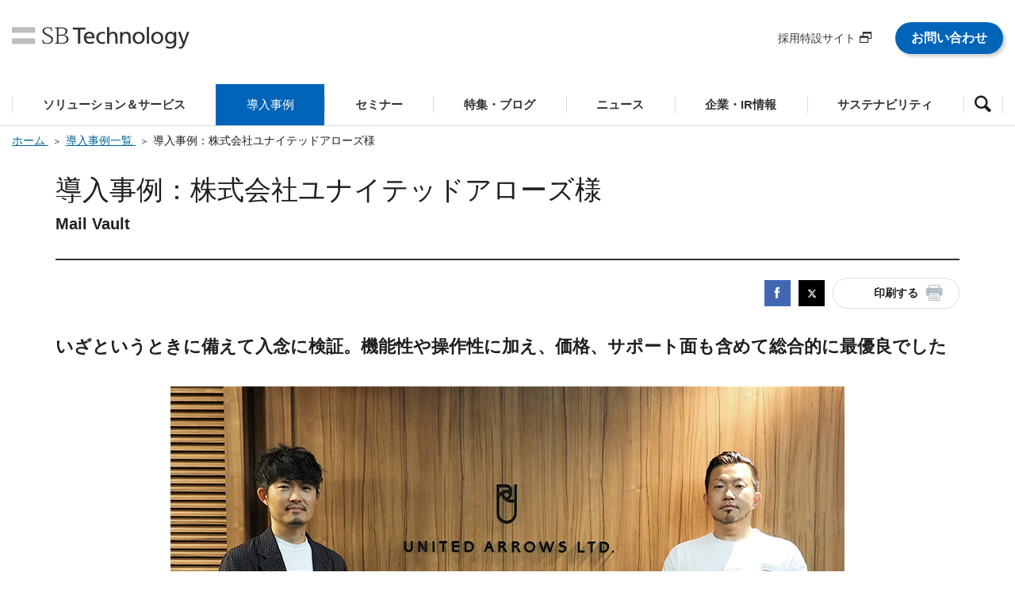

--- FILE ---
content_type: text/html; charset=utf-8
request_url: https://www.softbanktech.co.jp/case/list/united-arrows/
body_size: 65230
content:


<!doctype html>
<html lang="ja">
<head>
    <meta charset="utf-8">
    <meta name="viewport" content="width=device-width, initial-scale=1">
    <meta http-equiv="X-UA-Compatible" content="ie=edge">
    <meta http-equiv="Last-Modified" content="2025-02-17">
    <title>導入事例：株式会社ユナイテッドアローズ様 | SBテクノロジー (SBT)</title>
    <meta name="description" content="紳士服・婦人服および雑貨などのセレクトショップを運営する株式会社ユナイテッドアローズ様は、メールのクラウド化によりメールアーカイブ製品もクラウド化が必要となり、Microsoft 365 との親和性が高くかつコスト面で最も優れる「Mail Vault」を導入。その経緯と効果について詳しく話を伺いました。">
    <meta name="keywords" content="メールアーカイブ,クラウド型メールアーカイブ">
    <link rel="canonical" href="https://www.softbanktech.co.jp/case/list/united-arrows/">

    <!-- Facebook OGP tag -->
    <meta property="og:locale" content="ja_JP">
    <meta property="og:site_name" content="SBテクノロジー (SBT)">
    <meta property="og:type" content="article">
    <meta property="og:title" content="導入事例：株式会社ユナイテッドアローズ様 | SBテクノロジー (SBT)">
    <meta property="og:description" content="紳士服・婦人服および雑貨などのセレクトショップを運営する株式会社ユナイテッドアローズ様は、メールのクラウド化によりメールアーカイブ製品もクラウド化が必要となり、Microsoft 365 との親和性が高くかつコスト面で最も優れる「Mail Vault」を導入。その経緯と効果について詳しく話を伺いました。">
    <meta property="og:url" content="https://www.softbanktech.co.jp/case/list/united-arrows/">
    <!--//Facebook OGP tag -->

<script src="/-/Media/sbt_common/js/jquery.min.js"></script>
<script src="/-/Media/sbt_common/js/popterm3.js"></script>
<script src="/-/Media/sbt_common/js/probo.min.js"></script>

<link rel="stylesheet" href="/-/Media/sbt_common/css/style.css">
<link rel="stylesheet" href="/-/Media/sbt_common/css/probo.css">
<link rel="stylesheet" href="/-/Media/sbt_common/css/popterm3.css">


<script src="https://j.wovn.io/1" data-wovnio="key=TQstIg&amp;backend=true&amp;currentLang=ja&amp;defaultLang=ja&amp;urlPattern=path&amp;langCodeAliases=[]&amp;langParamName=wovn&amp;version=Wovn.cs_3.2.9221.14062&amp;customDomainLangs=" async=""></script><link rel="alternate" hreflang="ja" href="https://www.softbanktech.co.jp/case/list/united-arrows/"><link rel="alternate" hreflang="en" href="https://www.softbanktech.co.jp/en/case/list/united-arrows/"></head>
<body>
<!-- Google Tag Manager -->
<noscript><iframe src="//www.googletagmanager.com/ns.html?id=GTM-MSRQMC" height="0" width="0" style="display:none;visibility:hidden"></iframe></noscript>
<script>(function (w, d, s, l, i) { w[l] = w[l] || []; w[l].push({ 'gtm.start':
      new Date().getTime(), event: 'gtm.js' });var f = d.getElementsByTagName(s)[0],
    j = d.createElement(s), dl = l != 'dataLayer' ? '&l=' + l : ''; j.async = true; j.src =
    '//www.googletagmanager.com/gtm.js?id=' + i + dl; f.parentNode.insertBefore(j, f);
  })(window, document, 'script', 'dataLayer', 'GTM-MSRQMC');</script>
<!-- End Google Tag Manager -->

<!-- Load Facebook SDK for JavaScript -->
<div id="fb-root"></div>
<script>(function(d, s, id) {
  var js, fjs = d.getElementsByTagName(s)[0];
  if (d.getElementById(id)) return;
  js = d.createElement(s); js.id = id;
  js.src = 'https://connect.facebook.net/ja_JP/sdk.js#xfbml=1&version=v3.0';
  fjs.parentNode.insertBefore(js, fjs);
}(document, 'script', 'facebook-jssdk'));</script>
<!-- /Load Facebook SDK for JavaScript -->


    <!-- START HEADER AREA -->
    
<!-- START Parts GlobalHeader -->
<a data-wovn-ignore id="blockSkipElement" class="blockSkip_visually_hidden_focusable blockSkip_link" href="javascript:focusNext();" aria-label="本文へ移動します">本文へ移動します / GO TO TEXT</a>
<header class="ly_header js_adjustPcHeight">
<div class="ly_header_inner js_adjustSpHeight">
<p class="bl_headerLogo">
<a href="https://www.softbanktech.co.jp/"><img src="/-/Media/sbt_common/images/header-logo_new.svg" alt="SB Technology"></a>
</p>
<ul class="bl_headerUtils pc_only">
    <li><a target="_blank" href="/corp/hr/recruit"><span class="el_iconAfter el_iconAfter__blank">採用特設サイト</span></a></li>
    <li>
    <p class="hp_mb10"><a href="/inquiry-purpose" style="color:#FFFFFF;" class="el_btn el_btn__sizeM el_btn__blue" target="_blank">お問い合わせ</a></p>
    </li>
</ul>
<span class="bl_headerToggleMenu sp_only js_spToggleMenu"></span>
</div>
<!-- /.ly_header_inner -->
<div class="pc_only">
<!-- .bl_headerNav_wrapper -->
<nav class="bl_headerNav_wrapper">
<ul class="bl_headerNav js_megaMenu">
    <li><a href="#solution" class=" js_megaMenu_btn js_matchHeight" data-is-tab-parents="true"><span>ソリューション＆サービス</span></a></li>
    <li><a href="#case" class=" js_megaMenu_btn js_matchHeight" data-is-tab-parents="true"><span>導入事例</span></a></li>
    <li><a href="/seminar" class=" js_matchHeight" data-is-tab-parents="true"><span>セミナー</span></a></li>
    <li><a href="#blog" class=" js_megaMenu_btn js_matchHeight" data-is-tab-parents="true"><span>特集・ブログ</span></a></li>
    <li><a href="#news" class=" js_megaMenu_btn js_matchHeight" data-is-tab-parents="true"><span>ニュース</span></a></li>
    <li><a href="#ir" class=" js_megaMenu_btn js_matchHeight" data-is-tab-parents="true"><span>企業・IR情報</span></a></li>
    <li><a href="#sus" class=" js_megaMenu_btn js_matchHeight" data-is-tab-parents="true"><span>サステナビリティ</span></a></li>
    <li class="bl_headerNav_search"><a href="#search" class="js_megaMenu_btn js_matchHeight" data-is-tab-parents="true"><span><em class="icon-search"></em></span></a></li>
</ul>
</nav>

<div class="bl_navCont_wrapper js_megaMenu">

<div id="solution" class="bl_navCont js_megaMenu_body" data-tab-type="slide">
<div class="bl_navCont_inner">
<p class="bl_navCont_head"><a href="/service">『ソリューション＆サービス』トップを見る</a></p>
<a href="#" class="bl_navCont_closeBtn js_megaMenu_close">閉じる</a>
<div class="bl_navCont_body js_megaMenu cf">
<div class="bl_navCont_nav">
<ul class="bl_navCont_navList">
    <li><a href="#task_solution" class="js_megaMenu_btn is_active" data-is-tab-parents="false">目的/課題から探す</a></li>
    <li><a href="#keyword_solution" class="js_megaMenu_btn" data-is-tab-parents="false">ITキーワードから探す</a></li>
    <li><a href="/service/service-list">一覧から探す</a></li>
</ul>
</div>
<!-- /.bl_navCont_nav -->
<div id="task_solution" class="bl_navCont_detail js_megaMenu_body is_active" data-tab-type="fade">
<p class="bl_navCont_detailTtl"><a href="/service/issue">『目的/課題から探す』一覧を見る</a></p>
<div class="bl_navCategoryListUnit is2clm js_scrollWrap">
<ul class="bl_navCategoryList js_scrollWrap_item">
    <li><a href="/service/issue/work-style-reform-with-microsoft365">Microsoft 365 を利用した働き方改革推進</a></li>
    <li><a href="/service/issue/microsoft-teams">Microsoft Teams のスムーズな導入・運用と利活用を推進</a></li>
    <li>&gt;&gt; <a href="/service/issue">さらに見る</a></li>
</ul>
<ul class="bl_navCategoryList js_scrollWrap_item">
    <li><a href="/service/issue/enhanced-security-measure-with-mss">監視・運用を含めたセキュリティ対策</a></li>
    <li><a href="/service/issue/business-processes-automation">クラウドを活用した業務プロセスの改善と自動化</a></li>
    <li><a href="/service/issue/on-premise-to-cloud">オンプレからのクラウド移行</a></li>
</ul>
</div>
<!-- /.bl_navCategoryListUnit -->
</div>
<!-- /#task_solution.bl_navCont_detail -->
<div id="keyword_solution" class="bl_navCont_detail js_megaMenu_body" data-tab-type="fade">
<p class="bl_navCont_detailTtl"><a href="/service/keyword">『ITキーワードから探す』一覧を見る</a></p>
<div class="bl_navCategoryListUnit is2clm js_scrollWrap">
<ul class="bl_navCategoryList js_scrollWrap_item">
    <li><a href="/service/keyword/iot_ai_ml">IoT・AI・機械学習</a></li>
    <li><a href="/service/keyword/business-efficiency">業務効率化</a></li>
    <li><a href="/service/keyword/mss">マネージドセキュリティサービス（MSS）</a></li>
    <li>&gt;&gt; <a href="/service/keyword">さらに見る</a></li>
</ul>
<ul class="bl_navCategoryList js_scrollWrap_item">
    <li><a href="/service/keyword/m365">Microsoft 365（Office 365/EMS）</a></li>
    <li><a href="/service/keyword/targeted-cyber-attacks">標的型サイバー攻撃対策</a></li>
    <li><a href="/service/keyword/big-data">ビッグデータ</a></li>
</ul>
</div>
<!-- /.bl_navCategoryListUnit -->
</div>
</div>
<!-- /.bl_navCont_body -->
</div>
<!-- /.bl_navCont_inner -->
</div>
<!-- /#solution.bl_navCont -->

<div id="case" class="bl_navCont js_megaMenu_body" data-tab-type="slide">
<div class="bl_navCont_inner">
<p class="bl_navCont_head"><a href="/case/list?sid=globalheader_case_txt01">『導入事例』トップを見る</a></p>
<a href="#" class="bl_navCont_closeBtn js_megaMenu_close">閉じる</a>
<div class="bl_navCont_body js_megaMenu cf">
<div class="bl_navCont_detail bl_navCont_detail__fullWidth js_megaMenu_body is_active" data-tab-type="fade">
<div class="bl_navCategoryListUnit is4col js_scrollWrap">
<ul class="bl_navCategoryList js_scrollWrap_item">
    <li><a href="/case/list?sid=globalheader_case_txt02">一覧から探す</a></li>
</ul>
<ul class="bl_navCategoryList js_scrollWrap_item">
    <li><a href="/case/issue?sid=globalheader_case_txt03">目的/課題から探す</a></li>
</ul>
<ul class="bl_navCategoryList js_scrollWrap_item">
    <li><a href="/case/keyword?sid=globalheader_case_txt04">ITキーワードから探す</a></li>
</ul>
<ul class="bl_navCategoryList js_scrollWrap_item">
    <li><a href="/case/industry?sid=globalheader_case_txt05">業種/業態から探す</a></li>
</ul>
<ul class="bl_navCategoryList js_scrollWrap_item">
    <li><a href="/special/download?sid=globalheader_case_txt06">事例集ダウンロード</a></li>
</ul>
</div>
<!-- /.bl_navCategoryListUnit -->
</div>
<!-- /#task.bl_navCont_detail -->
</div>
<!-- /.bl_navCont_body -->
</div>
<!-- /.bl_navCont_inner -->
</div>
<div id="blog" class="bl_navCont js_megaMenu_body" data-tab-type="slide">
<div class="bl_navCont_inner">
<p class="bl_navCont_head"><a href="/special">『特集・ブログ』トップを見る</a></p>
<a href="#" class="bl_navCont_closeBtn js_megaMenu_close">閉じる</a>
<div class="bl_navCont_body js_megaMenu cf">
<div class="bl_navCont_detail bl_navCont_detail__fullWidth js_megaMenu_body is_active" data-tab-type="fade">
<div class="bl_navCategoryListUnit is4col js_scrollWrap">
<ul class="bl_navCategoryList js_scrollWrap_item">
    <li><a href="/special/blog/cloud_blog">クラウドエンジニアブログ</a></li>
</ul>
<ul class="bl_navCategoryList js_scrollWrap_item">
    <li><a href="/special/blog/sbt_sbt">SBTのスベテ</a></li>
</ul>
<ul class="bl_navCategoryList js_scrollWrap_item">
    <li><a href="/special/blog/dx_station">DX station</a></li>
</ul>
<ul class="bl_navCategoryList js_scrollWrap_item">
    <li><a href="/special/blog/it-keyword">ITキーワード</a></li>
</ul>
<ul class="bl_navCategoryList js_scrollWrap_item">
    <li><a href="/special/blog/cve">未来に繋ぐセキュリティ情報発信</a></li>
</ul>
<ul class="bl_navCategoryList js_scrollWrap_item">
    <li><a href="/special/download">導入事例集・ホワイトペーパー</a></li>
</ul>
</div>
<!-- /.bl_navCategoryListUnit -->
</div>
<!-- /#task.bl_navCont_detail -->
</div>
<!-- /.bl_navCont_body -->
</div>
<!-- /.bl_navCont_inner -->
</div>
<!-- /#case.bl_navCont -->
<div id="news" class="bl_navCont js_megaMenu_body" data-tab-type="slide">
<div class="bl_navCont_inner">
<p class="bl_navCont_head"><a href="/news">『ニュース』トップを見る</a></p>
<a href="#" class="bl_navCont_closeBtn js_megaMenu_close">閉じる</a>
<div class="bl_navCont_body js_megaMenu cf">

<div class="bl_navCont_detail bl_navCont_detail__fullWidth js_megaMenu_body is_active" data-tab-type="fade">

<div class="bl_navCategoryListUnit is4col js_scrollWrap">
<ul class="bl_navCategoryList js_scrollWrap_item">
    <li><a href="/news/release/press">プレスリリース</a></li>
</ul>
<ul class="bl_navCategoryList js_scrollWrap_item">
    <li><a href="/news/release/ir">IRリリース</a></li>
</ul>
<ul class="bl_navCategoryList js_scrollWrap_item">
    <li><a href="/news/release/group">グループリリース</a></li>
</ul>
<ul class="bl_navCategoryList js_scrollWrap_item">
    <li><a href="/news/topics/info">お知らせ</a></li>
</ul>
<ul class="bl_navCategoryList js_scrollWrap_item">
    <li><a href="/news/topics/service">サービス・事例</a></li>
</ul>
</div>
<!-- /.bl_navCategoryListUnit -->
</div>
<!-- /#release_news.bl_navCont_detail -->

</div>
<!-- /.bl_navCont_body -->
</div>
<!-- /.bl_navCont_inner -->
</div>
<!-- /#news.bl_navCont -->

<div id="ir" class="bl_navCont js_megaMenu_body" data-tab-type="slide">
<div class="bl_navCont_inner">
<p class="bl_navCont_head"><a href="/corp">『企業・IR情報』トップを見る</a></p>
<a href="#" class="bl_navCont_closeBtn js_megaMenu_close">閉じる</a>
<div class="bl_navCont_body js_megaMenu cf">
<div class="bl_navCont_nav">
<ul class="bl_navCont_navList">
    <li><a href="#company_ir" class="js_megaMenu_btn is_active" data-is-tab-parents="false">会社情報</a></li>
    <li><a href="#investor_ir" class="js_megaMenu_btn" data-is-tab-parents="false">株式・投資家情報</a></li>
    <li><a href="#recruit_ir" class="js_megaMenu_btn" data-is-tab-parents="false">人事戦略・採用</a></li>
</ul>
</div>
<!-- /.bl_navCont_nav -->
<div id="company_ir" class="bl_navCont_detail js_megaMenu_body is_active" data-tab-type="fade">
<p class="bl_navCont_detailTtl"><a href="/corp/about">『会社情報』トップを見る</a></p>
<div class="bl_navCategoryListUnit js_scrollWrap">
<ul class="bl_navCategoryList js_scrollWrap_item">
    <li><a href="/corp/about/message">CEOメッセージ</a></li>
    <li><a href="/corp/about/philosophy">経営理念</a></li>
    <li><a href="/corp/about/history">沿革</a></li>
    <li><a href="/corp/about/profile">会社概要</a></li>
    <li><a href="/corp/about/officer">役員一覧</a></li>
</ul>
<ul class="bl_navCategoryList js_scrollWrap_item">
    <li><a href="/corp/about/business">事業内容</a></li>
    <li><a href="/corp/about/group">グループ企業一覧</a></li>
    <li><a href="/corp/about/qualification">保有資格一覧</a></li>
    <li><a href="/corp/about/license">取得認証一覧</a></li>
    <li><a href="/corp/about/dx">DXに関する取り組み</a></li>
</ul>
<ul class="bl_navCategoryList js_scrollWrap_item">
  <li><a href="/corp/about/quality">品質への取り組み</a></li>
    <li><a href="/corp/about/awards">受賞歴一覧</a></li>
    <li><a href="/corp/about/access">事業所案内</a></li>
    <li><a href="/corp/about/public_research">公的研究費の運営・管理責任体制</a></li>
    <li><a href="/corp/about/governance">ガバナンス</a></li>
</ul>
</div>
<!-- /.bl_navCategoryListUnit -->
</div>
<!-- /#company_ir.bl_navCont_detail -->
<div id="investor_ir" class="bl_navCont_detail js_megaMenu_body" data-tab-type="fade">
<p class="bl_navCont_detailTtl"><a href="/corp/ir">『株式・投資家情報』トップを見る</a></p>
<div class="bl_navCategoryListUnit js_scrollWrap">
<ul class="bl_navCategoryList js_scrollWrap_item">
    <li><a href="/corp/ir/management">経営方針</a></li>
    <li><a href="/corp/ir/event">IRイベント</a></li>
    <li><a href="/corp/ir/library">IR資料室</a></li>
</ul>
<ul class="bl_navCategoryList js_scrollWrap_item">
    <li><a href="/corp/ir/stock">株式・社債情報</a></li>
    <li><a href="/corp/ir/calendar">IRカレンダー</a></li>
    <li><a href="/corp/ir/disclaimer">免責事項</a></li>
</ul>
<ul class="bl_navCategoryList js_scrollWrap_item">
    <li><a href="/corp/ir/notice">電子公告</a></li>

</ul>
</div>
<!-- /.bl_navCategoryListUnit -->
</div>
<!-- /#investor_ir.bl_navCont_detail -->

<div id="recruit_ir" class="bl_navCont_detail js_megaMenu_body" data-tab-type="fade">
<p class="bl_navCont_detailTtl"><a href="/corp/hr">『人事戦略・採用』トップを見る</a></p>
<div class="bl_navCategoryListUnit js_scrollWrap">
<ul class="bl_navCategoryList js_scrollWrap_item">
    <li><a href="/corp/hr/personnel-system">人事制度</a></li>
    <li><a href="/corp/hr/personnel-policies">働く環境</a></li>
    <li><a target="_blank" href="/corp/hr/recruit"><span class="el_iconAfter el_iconAfter__blank">採用特設サイト</span></a></li>
    
</ul>
</div>
<!-- /.bl_navCategoryListUnit -->
</div>
<!-- /#recruit_ir.bl_navCont_detail -->
</div>
<!-- /.bl_navCont_body -->
</div>
<!-- /.bl_navCont_inner -->
</div>
<!-- /#ir.bl_navCont -->


<div id="sus" class="bl_navCont js_megaMenu_body" data-tab-type="slide">
<div class="bl_navCont_inner">
<p class="bl_navCont_head"><a href="/corp/sustainability">『サステナビリティ』トップを見る</a></p>
<a href="#" class="bl_navCont_closeBtn js_megaMenu_close">閉じる</a>
<div class="bl_navCont_body js_megaMenu cf">

<div class="bl_navCont_detail bl_navCont_detail__fullWidth js_megaMenu_body is_active" data-tab-type="fade">

<div class="bl_navCategoryListUnit is4col js_scrollWrap">
<ul class="bl_navCategoryList js_scrollWrap_item">
    <li><a href="/corp/sustainability/policy">方針・体制</a></li>
    <li><a href="/corp/sustainability/value-creation">価値創造プロセス</a></li>
</ul>



<ul class="bl_navCategoryList js_scrollWrap_item">
    <li><a href="/corp/sustainability/environment">環境</a></li>
    <li><a href="/corp/sustainability/materiality">マテリアリティ（重要課題）</a></li>    
</ul>

<ul class="bl_navCategoryList js_scrollWrap_item">
    <li><a href="/corp/sustainability/governance">ガバナンス</a></li>
    <li><a href="/corp/sustainability/social">社会</a></li>

</ul>
<ul class="bl_navCategoryList js_scrollWrap_item">
    <li><a href="/corp/sustainability/csr">CSR</a></li>
    <li><a href="/corp/sustainability/esgdata">ESG関連資料</a></li>
</ul>


</div>
<!-- /.bl_navCategoryListUnit -->
</div>
<!-- /#csr_ir.bl_navCont_detail -->

</div>
<!-- /.bl_navCont_body -->
</div>
<!-- /.bl_navCont_inner -->
</div>
<!-- /#ir.bl_navCont -->


<div id="search" class="bl_navCont js_megaMenu_body" data-tab-type="slide">
<div class="bl_navCont_inner">
<p class="bl_navCont_head bl_navCont_head__search">サイト内検索</p>
<a href="#" class="bl_navCont_closeBtn js_megaMenu_close">閉じる</a>
<div class="bl_navCont_body js_megaMenu cf">
<div class="bl_navCont_detail bl_navCont_detail__fullWidth bl_navCont_detail__bgTrans hp_pt0 js_megaMenu_body is_active" data-tab-type="fade">
<form action="/result/" class="bl_navForm">
    <input type="text" id="q" name="q" class="bl_navForm_input" placeholder="キーワードを入力" value="" title="キーワードを入力">
    <button type="submit" class="bl_navForm_submit" aria-label="検索"></button>
</form>
</div>
<!-- /#task.bl_navCont_detail -->
</div>
<!-- /.bl_navCont_body -->
</div>
<!-- /.bl_navCont_inner -->
</div>
<!-- /#search.bl_navCont -->
</div>
<!-- /.bl_navCont_wrapper -->
</div>
<!-- /.pc_only -->
<div class="sp_only">
<!-- .bl_headerNavSp_wrapper -->
<nav class="bl_headerNavSp_wrapper js_spMenu">
<div class="bl_headerNavSp_slideMenu js_spSlideMenu">
<ul id="nav_root_sp" class="bl_headerNavSp js_spSlideMenu_body" data-nav-layer="0">
    <li><a href="#solution_sp" class="js_spSlideMenu_btn">ソリューション＆サービス</a></li>
    <li><a href="#case_sp" class="js_spSlideMenu_btn wovn_en_none">導入事例</a></li>
    <li><a href="/seminar" class="js_spSlideMenu_btn wovn_en_none">セミナー</a></li>
    <li><a href="#blog_sp" class="js_spSlideMenu_btn wovn_en_none">特集・ブログ</a></li>
    <li><a href="#news_sp" class="js_spSlideMenu_btn">ニュース</a></li>
    <li><a href="#ir_sp" class="js_spSlideMenu_btn">企業・IR情報</a></li>
    <li><a href="#sus_sp" class="js_spSlideMenu_btn">サステナビリティ</a></li>
    <li><a href="#hr_sp" class="js_spSlideMenu_btn">人事戦略・採用</a></li>
</ul>
<ul id="solution_sp" class="bl_headerNavSp bl_headerNavSp__child js_spSlideMenu_body" data-nav-layer="1">
    <li class="bl_headerNavSp_itemFirst">
    <a href="#nav_root_sp" class="bl_headerNavSp_backBtn js_spSlideMenu_btn"></a><a href="/service">ソリューション＆サービス トップ</a></li>
    <li><a href="#task_sp" class="js_spSlideMenu_btn">目的/課題から探す</a></li>
    <li><a href="#keyword_sp" class="js_spSlideMenu_btn">ITキーワードから探す</a></li>
    <li><a href="/service/service-list">一覧から探す</a></li>
</ul>
<ul id="case_sp" class="bl_headerNavSp bl_headerNavSp__child js_spSlideMenu_body" data-nav-layer="1">
    <li class="bl_headerNavSp_itemFirst">
    <a href="#nav_root_sp" class="bl_headerNavSp_backBtn js_spSlideMenu_btn"></a><a href="/case/list/">導入事例 トップ</a></li>
    <li><a href="/case/list">一覧から探す</a></li>
    <li><a href="/case/issue">目的/課題から探す</a></li>
    <li><a href="/case/keyword">ITキーワードから探す</a></li>
    <li><a href="/case/industry">業種/業態から探す</a></li>
    <li><a href="/special/download">事例集ダウンロード</a></li>
</ul>
<ul id="blog_sp" class="bl_headerNavSp bl_headerNavSp__child js_spSlideMenu_body" data-nav-layer="1">
    <li class="bl_headerNavSp_itemFirst">
    <a href="#nav_root_sp" class="bl_headerNavSp_backBtn js_spSlideMenu_btn"></a><a href="/special/">特集・ブログ トップ</a></li>
    <li><a href="/special/blog/cloud_blog">クラウドエンジニアブログ</a></li>
    <li><a href="/special/blog/sbt_sbt">SBTのスベテ</a></li>
    <li><a href="/special/blog/dx_station">DX station</a></li>
    <li><a href="/special/blog/it-keyword">ITキーワード</a></li>
    <li><a href="/special/blog/cve">未来に繋ぐセキュリティ情報発信</a></li>
    <li><a href="/special/download">導入事例集・ホワイトペーパー</a></li>
</ul>
<ul id="news_sp" class="bl_headerNavSp bl_headerNavSp__child js_spSlideMenu_body" data-nav-layer="1">
    <li class="bl_headerNavSp_itemFirst">
    <a href="#nav_root_sp" class="bl_headerNavSp_backBtn js_spSlideMenu_btn"></a><a href="/news">ニュース トップ</a></li>
    <!-- <li><a href="#release_news_sp" class="js_spSlideMenu_btn">リリース情報</a></li>
    <li><a href="#topics_news_sp" class="js_spSlideMenu_btn">トピックス</a></li> -->
    <li><a href="/news/release/press">プレスリリース</a></li>
    <li><a href="/news/release/ir">IRリリース</a></li>
    <li><a href="/news/release/group">グループリリース</a></li>
    <li><a href="/news/topics/info">お知らせ</a></li>
    <li><a href="/news/topics/service">サービス・事例</a></li>
</ul>
<ul id="ir_sp" class="bl_headerNavSp bl_headerNavSp__child js_spSlideMenu_body" data-nav-layer="1">
    <li class="bl_headerNavSp_itemFirst">
    <a href="#nav_root_sp" class="bl_headerNavSp_backBtn js_spSlideMenu_btn"></a><a href="/corp">企業・IR情報 トップ</a></li>
    <li><a href="#company_ir_sp" class="js_spSlideMenu_btn">会社情報</a></li>
    <li><a href="#investor_ir_sp" class="js_spSlideMenu_btn">株式・投資家情報</a></li>

</ul>
<ul id="sus_sp" class="bl_headerNavSp bl_headerNavSp__child js_spSlideMenu_body" data-nav-layer="1">
    <li class="bl_headerNavSp_itemFirst">
    <a href="#nav_root_sp" class="bl_headerNavSp_backBtn js_spSlideMenu_btn"></a><a href="/corp/sustainability">サステナビリティ トップ</a></li>
    <li><a href="/corp/sustainability/policy">方針・体制</a></li>
    <li><a href="/corp/sustainability/value-creation">価値創造プロセス</a></li>
    <li><a href="/corp/sustainability/materiality">マテリアリティ（重要課題）</a></li>
    <li><a href="/corp/sustainability/environment">環境</a></li>
    <li><a href="/corp/sustainability/social">社会</a></li>
    <li><a href="/corp/sustainability/governance">ガバナンス</a></li>
    <li><a href="/corp/sustainability/esgdata">ESG関連資料</a></li>
    <li><a href="/corp/sustainability/csr">CSRトップ</a></li>
 

</ul>
<ul id="hr_sp" class="bl_headerNavSp bl_headerNavSp__child js_spSlideMenu_body" data-nav-layer="1">
    <li class="bl_headerNavSp_itemFirst">
    <a href="#nav_root_sp" class="bl_headerNavSp_backBtn js_spSlideMenu_btn"></a><a href="/corp/hr/">人事戦略・採用 トップ</a></li>
    <li><a href="/corp/hr/personnel-system">人事制度</a></li>
    <li><a href="/corp/hr/personnel-policies">働く環境</a></li>
    <li><a target="_blank" href="/corp/hr/recruit"><span class="el_iconAfter el_iconAfter__blank">採用特設サイト</span></a></li>
    

</ul>
<!--スマートフォン-->
<ul id="task_sp" class="bl_headerNavSp bl_headerNavSp__child js_spSlideMenu_body" data-nav-layer="2">
    <li class="bl_headerNavSp_itemFirst">
    <a href="#solution_sp" class="bl_headerNavSp_backBtn js_spSlideMenu_btn"></a><a href="/service/issue">『目的/課題から探す』一覧をみる</a></li>
    <li><a href="/service/issue/work-style-reform-with-microsoft365">Microsoft 365 を利用した働き方改革推進</a></li>
    <li><a href="/service/issue/microsoft-teams">Microsoft Teams のスムーズな導入・運用と利活用を推進</a></li>
    <li><a href="/service/issue/enhanced-security-measure-with-mss">監視・運用を含めたセキュリティ対策</a></li>
    <li><a href="/service/issue/business-processes-automation">クラウドを活用した業務プロセスの改善と自動化</a></li>
    <li><a href="/service/issue/on-premise-to-cloud">オンプレからのクラウド移行</a></li>
    <li><a href="/service/issue">&gt;&gt; さらに見る</a></li>
</ul>
<ul id="keyword_sp" class="bl_headerNavSp bl_headerNavSp__child js_spSlideMenu_body" data-nav-layer="2">
    <li class="bl_headerNavSp_itemFirst">
    <a href="#solution_sp" class="bl_headerNavSp_backBtn js_spSlideMenu_btn"></a><a href="/service/keyword">『ITキーワードから探す』一覧をみる</a></li>
    <li><a href="/service/keyword/iot_ai_ml">IoT・AI・機械学習</a></li>
    <li><a href="/service/keyword/business-efficiency">業務効率化</a></li>
    <li><a href="/service/keyword/mss">マネージドセキュリティサービス（MSS）</a></li>
    <li><a href="/service/keyword/m365">Microsoft 365（Office 365/EMS）</a></li>
    <li><a href="/service/keyword/targeted-cyber-attacks">標的型サイバー攻撃対策</a></li>
    <li><a href="/service/keyword">&gt;&gt; さらに見る</a></li>
</ul>
<ul id="task_case_sp" class="bl_headerNavSp bl_headerNavSp__child js_spSlideMenu_body" data-nav-layer="2">
    <li class="bl_headerNavSp_itemFirst">
    <a href="#case_sp" class="bl_headerNavSp_backBtn js_spSlideMenu_btn"></a><a href="/case/issue">『目的/課題から探す』一覧をみる</a></li>
    <li><a href="/case/issue/big-data">ビッグデータ活用</a></li>
    <li><a href="/case/issue/workstyle-innovation/">ワークスタイル変革</a></li>
    <li><a href="/case/issue/intranet">社内システム構築</a></li>
    <li><a href="/case/issue/security">セキュリティ強化</a></li>
    <li><a href="/case/issue/it-infrastructure">ITインフラ構築</a></li>
    <li><a href="/case/issue/business-process-improvement/">業務プロセス効率化（営業系）</a></li>
    <li><a href="/case/issue/cloud">クラウド活用</a></li>
    <li><a href="/case/issue/data-analysis">データ分析</a></li>
    <li><a href="/service/keyword/big-data">ビッグデータ</a></li>
    <li><a href="/case/issue">&gt;&gt; さらに見る</a></li>
</ul>
<ul id="keyword_case_sp" class="bl_headerNavSp bl_headerNavSp__child js_spSlideMenu_body" data-nav-layer="2">
    <li class="bl_headerNavSp_itemFirst">
    <a href="#case_sp" class="bl_headerNavSp_backBtn js_spSlideMenu_btn"></a><a href="/case/keyword">『ITキーワードから探す』一覧をみる</a></li>
    <li><a href="/case/keyword/iot_ai_ml">IoT・AI・機械学習</a></li>
    <li><a href="/case/keyword/big-data">ビッグデータ</a></li>
    <li><a href="/case/keyword/m365">Microsoft 365（Office 365/EMS）</a></li>
    <li><a href="/case/keyword/targeted-cyber-attacks">標的型サイバー攻撃対策</a></li>
    <li><a href="/case/keyword/one-to-one-marketing">One to One マーケティング</a></li>
    <li><a href="/case/keyword">&gt;&gt; さらに見る</a></li>
</ul>
<ul id="worker_case_sp" class="bl_headerNavSp bl_headerNavSp__child js_spSlideMenu_body" data-nav-layer="2">
    <li class="bl_headerNavSp_itemFirst">
    <a href="#case_sp" class="bl_headerNavSp_backBtn js_spSlideMenu_btn"></a><a href="/case/industry">『業種/業態から探す』一覧をみる</a></li>
    <li><a href="/case/industry/construction">建設・住宅・不動産業</a></li>
    <li><a href="/case/industry/finance-insurance">金融・保険業</a></li>
    <li><a href="/case/industry/information-telecommunication">IT・情報通信業</a></li>
    <li><a href="/case/industry/manufacturing">製造業</a></li>
    <li><a href="/case/industry/public-institution">官公庁・自治体・医療・教育</a></li>
    <li><a href="/case/industry/service">小売・サービス業</a></li>
    <li><a href="/case/industry/transportation">運輸・物流業</a></li>
    <li><a href="/case/industry/wholesale-business">卸売業</a></li>
    <li><a href="/case/industry">&gt;&gt; さらに見る</a></li>
</ul>
<ul id="list_case_sp" class="bl_headerNavSp bl_headerNavSp__child js_spSlideMenu_body" data-nav-layer="2">
    <li class="bl_headerNavSp_itemFirst">
    <a href="#case_sp" class="bl_headerNavSp_backBtn js_spSlideMenu_btn"></a><a href="/case/list/">一覧から探す</a></li>
    <li><a href="/case/list/">導入事例一覧</a></li>
    <!--<li><a href="/404/?item=web%3a%7bBC073FA7-2630-4638-AED7-9181A7A6A6FA%7d%40ja-JP">導入企業一覧</a></li>-->
</ul>
<!-- <ul id="release_news_sp" class="bl_headerNavSp bl_headerNavSp__child js_spSlideMenu_body" data-nav-layer="2">
    <li class="bl_headerNavSp_itemFirst">
    <a href="#news_sp" class="bl_headerNavSp_backBtn js_spSlideMenu_btn"></a><a href="/news/release">『リリース情報』トップを見る</a></li>
    <li><a href="/news/release/press">プレスリリース</a></li>
    <li><a href="/news/release/ir">IR</a></li>
    <li><a href="/news/release/group">グループリリース</a></li>
</ul>
<ul id="topics_news_sp" class="bl_headerNavSp bl_headerNavSp__child js_spSlideMenu_body" data-nav-layer="2">
    <li class="bl_headerNavSp_itemFirst">
    <a href="#news_sp" class="bl_headerNavSp_backBtn js_spSlideMenu_btn"></a><a href="/news/topics">『トピックス』トップを見る</a></li>
    <li><a href="/news/topics/info">お知らせ</a></li>
    <li><a href="/news/topics/service">サービス・事例</a></li>
</ul> -->
<ul id="company_ir_sp" class="bl_headerNavSp bl_headerNavSp__child js_spSlideMenu_body" data-nav-layer="2">
    <li class="bl_headerNavSp_itemFirst">
    <a href="#ir_sp" class="bl_headerNavSp_backBtn js_spSlideMenu_btn"></a><a href="/corp/about/">『会社情報』トップを見る</a></li>
    <li><a href="/corp/about/message">CEOメッセージ</a></li>
    <li><a href="/corp/about/philosophy">経営理念</a></li>
    <li><a href="/corp/about/history">沿革</a></li>
    <li><a href="/corp/about/profile">会社概要</a></li>
    <li><a href="/corp/about/officer">役員一覧</a></li>
    <li><a href="/corp/about/business">事業内容</a></li>
    <li><a href="/corp/about/group">グループ企業一覧</a></li>
    <li><a href="/corp/about/qualification">保有資格一覧</a></li>
    <li><a href="/corp/about/license">取得認証一覧</a></li>
    <li><a href="/corp/about/dx">DXに関する取り組み</a></li>
    <li><a href="/corp/about/quality">品質への取り組み</a></li>
    <li><a href="/corp/about/awards">受賞歴一覧</a></li>
    <li><a href="/corp/about/access">事業所案内</a></li>
    <li><a href="/corp/about/public_research">公的研究費の運営・管理責任体制</a></li>
    <li><a href="/corp/about/governance">ガバナンス</a></li>
</ul>
<ul id="investor_ir_sp" class="bl_headerNavSp bl_headerNavSp__child js_spSlideMenu_body" data-nav-layer="2">
    <li class="bl_headerNavSp_itemFirst">
    <a href="#ir_sp" class="bl_headerNavSp_backBtn js_spSlideMenu_btn"></a><a href="/corp/ir">『株式・投資家情報』トップを見る</a></li>
    <li><a href="/corp/ir/management">経営方針</a></li>
    <li><a href="/corp/ir/event">IRイベント</a></li>
    <li><a href="/corp/ir/library">IR資料室</a></li>
    <li><a href="/corp/ir/stock">株式・社債情報</a></li>
    <li><a href="/corp/ir/calendar">IRカレンダー</a></li>
    <li><a href="/corp/ir/disclaimer">免責事項</a></li>
    <li><a href="/corp/ir/notice">電子公告</a></li>

</ul>

</div>
<!-- /.bl_headerNavSp_slideMenu js_spSlideMenu -->
<ul class="bl_headerNavSp_utilNav">
    <li><a href="/inquiry-purpose">お問い合わせ</a></li>
    <li><a target="_blank" href="/corp/hr/recruit"><span class="el_iconAfter el_iconAfter__blank">採用特設サイト</span></a></li>
</ul>
<div class="bl_headerNavSp_search">
<form action="/result/" class="bl_navForm">
    <input type="text" class="bl_navForm_input" id="q2" name="q" placeholder="キーワードを入力" title="キーワードを入力">
    <button type="submit" class="bl_navForm_submit" aria-label="検索"></button>
</form>
</div>
<!-- /.bl_headerNavSp_search -->
</nav>
<!-- /.bl_headerNavSp_wrapper -->
</div>
<!-- /.sp_only -->
</header>
<!-- /.ly_header<!-- END Parts GlobalHeader -->

<!-- START Parts Breadcrumb -->
    <div class="ly_body ly_breadWrap">
        <div class="bl_breadCrumbWrap">
                    <ul class="bl_breadCrumb js_breadCrumb" itemscope="" itemtype="https://schema.org/BreadcrumbList">
                                    <li itemprop="itemListElement" itemscope="" itemtype="https://schema.org/ListItem">
<a href="/" itemprop="item" >                                            <span itemprop="name">ホーム</span>
</a>                                        <meta itemprop="position" content="1" />
                                    </li>
                                    <li itemprop="itemListElement" itemscope="" itemtype="https://schema.org/ListItem">
<a href="/case/list/" itemprop="item" >                                            <span itemprop="name">導入事例一覧</span>
</a>                                        <meta itemprop="position" content="3" />
                                    </li>
                                    <li>
                                        導入事例：株式会社ユナイテッドアローズ様
                                    </li>

                    </ul>
                <!-- /.bl_breadCrumb -->

        </div>
        <!-- /.bl_breadCrumbWrap -->
    </div>
    <!-- /.ly_body -->
<!-- END Parts Breadcrumb -->
    <!-- END HEADER AREA -->
    <!-- START CONTENTS AREA -->
    
<!-- START Parts ArticleTitleArea -->
    <div class="ly_body">
        <div class="bl_entryHeader bl_entryHeader_subttl_btm">
            
                            <h1 class="bl_entryHeader_ttl">導入事例：株式会社ユナイテッドアローズ様</h1>

            
                <p class="bl_entryHeader_subTtl">Mail Vault</p>

        <ul class="bl_entryHeader_util">
                <li>
                    <a href="https://www.facebook.com/sharer.php?u=https://www.softbanktech.co.jp/case/list/united-arrows/" class="bl_pageHeader_util_btn bl_pageHeader_util_btn__facebook" target="_blank"><i class="icon-facebook"></i></a>
                </li>
                <li>
                    <a href="https://twitter.com/share?url=https://www.softbanktech.co.jp/case/list/united-arrows/" class="bl_pageHeader_util_btn bl_pageHeader_util_btn__twitter" target="_blank"><i class="icon-twitter"></i></a>
                </li>
                <!--2019/02 G+削除-->
            <li class="bl_entryHeader_printBtn"><a href="javascript:void(0)" onclick="window.print();return false;" class="el_printBtn" aria-label="印刷する">印刷する</a></li>
        </ul>
        </div>
        <!-- /.bl_entryHeader -->
    </div>
<!-- END Parts ArticleTitleArea -->

<!-- START Parts IntroductionDetailArea -->
    <div class="ly_body ">
        <div class="bl_sect hp_pt0 pc_mb35 sp_mb15">
                <h2 class="el_leadTxt">いざというときに備えて入念に検証。機能性や操作性に加え、価格、サポート面も含めて総合的に最優良でした</h2>

            <figure class="bl_heroImg ">
                <img src="/-/media/SMC/case/list/united-arrows/dg01.png?rev=20545598019c4971b0f36d37a9e73060&amp;la=ja-JP&amp;h=480&amp;w=850&amp;hash=FA9D7D1BC0F1C7A2FB395F8FBB7DCE4A" alt="株式会社ユナイテッドアローズ様のロゴを挟んで左に佐藤 弘明 氏、右に小林 泰人 氏" />
                <figcaption class="bl_heroImg_caption"></figcaption>
            </figure>
            <!-- /.bl_heroImg -->
            <dl class="hp_mb40">
                <dt class="el_bdTopGrayTtl">事例のポイント</dt>
                <dd>
                    <div class="bl_grayBlock ">
                        <ul class="bl_simpleList ">
                            <li>
Microsoft 365 との親和性が高い「Mail Vault」を導入
</li>
<li>
保管方法や期間、検索などの運用操作性に加え、コスト面でも最も優れていた
</li>
<li>
ユーザー目線に立った速やかなレスポンスと丁寧なサポート対応を高く評価
</li>
                        </ul>
                        <!-- /.bl_simpleList -->
                    </div>
                </dd>
            </dl>
            <table class="bl_defTable">
                <caption>企業情報</caption>
                <tr>
                    <th>お客様名</th>
                    <td>株式会社ユナイテッドアローズ</td>
                </tr>
                <tr>
                    <th>業種</th>
                    <td>
<a href="/case/industry/service/" >小売・サービス業</a>                    </td>
                </tr>
                <tr>
                    <th>企業規模</th>
                    <td>
<a href="/case/companySize/1001-5000/" >1001人～5000人</a>                    </td>
                </tr>
                <tr>
                    <th>目的・課題</th>
                    <td>
<a href="/case/issue/cloud/" >クラウド活用</a> , <a href="/case/issue/work-style-reform-with-microsoft365/" >Microsoft 365 を利用した働き方改革推進</a> , <a href="/case/issue/security/" >セキュリティ強化</a> , <a href="/case/issue/on-premise-to-cloud/" >オンプレミスからクラウド移行</a>                    </td>
                </tr>
                <tr>
                    <th>キーワード</th>
                    <td>
<a href="/case/keyword/m365/" >Microsoft 365（Office 365/EMS）</a> , <a href="/case/keyword/business-efficiency/" >業務効率化</a> , <a href="/case/keyword/cloud-security/" >クラウドセキュリティ</a> , <a href="/case/keyword/mail-security/" >メールセキュリティ</a>                    </td>
                </tr>
            </table>
            <!-- /.bl_defTable -->
        </div>
        <!-- /.bl_sect -->
    </div>
<!-- END Parts IntroductionDetailArea -->

<!-- START Parts FreeInputArea -->
<div class="ly_body">
  <div class="bl_contactBlock" style="background:#fff;">
    <ul class="bl_contactBlock_btnList">
      <li style="max-width:500px;text-align:center;">
        <a href="https://inquiry.softbanktech.co.jp/public/application/add/8928" target="_blank" class="el_btn el_btn__arrow" style="max-width:500px;">事例 PDF ダウンロードはこちら</a>
      </li>
    </ul>
  </div>


  <!-- 抱えていた課題、解決したかったこと -->
  <section class="bl_sect02">
    <h2 class="el_sectTtl03">抱えていた課題、解決したかったこと</h2>
    <div class="bl_profileBlock">
      <p class="bl_profileBlock_ttl">メールのクラウド化によりメールアーカイブ製品もクラウド化が必要</p>
      <div class="bl_profileBlock_body">
        <figure class="bl_profileBlock_body_img">
          <img src="/-/Media/SMC/case/list/united-arrows/dg02.png" alt="佐藤 弘明 氏 ">
          <figcaption>
            株式会社ユナイテッドアローズ<br />
            ITソリューション本部<br />
            ITサービスプラットフォーム部<br />
            副部長<br />
            佐藤 弘明 氏
          </figcaption>
        </figure>

        <div class="bl_profileBlock_body_detail">
          <p>1989年に誕生した株式会社ユナイテッドアローズは、紳士服・婦人服および雑貨などのセレクトショップを運営している。その社名には、ひとつの目標に向かって直進する矢（ARROW）を束ねた（UNITED）もの、という意味が込められている。同社は1990年に渋谷区神宮前6丁目に「ユナイテッドアローズ」1号店をオープンし、その2年後には旗艦店となる「ユナイテッドアローズ原宿本店」をオープンさせた。以降もさまざまなブランドを立ち上げ、現在では全国に215店舗を展開。お客様へ満足を提供する3要素である「ヒト・モノ・ウツワ」を通じて世の中になくてはならない、生活文化のスタンダードを創造し続けている。</p>
          <p>ファッション業界のトレンドリーダーでもある同社では、近年のデジタル化加速に伴う顧客ニーズの変化に対応するため DX 推進センターを設立し、接客活動のデジタル化や商品・販売・宣伝活動の連携におけるデジタル技術活用などに取り組んでいる。ITソリューション本部傘下の情報システム部門では、クラウド活用を進める中で、オンプレミス環境にあるメールシステム Microsoft Exchange Server もクラウド環境へ移行すべく、Microsoft 365 の導入を計画していた。</p>
          <p>「クラウド化を推進していることや、テレワークなど働き方の変化もあり、メールシステムをオンプレミス環境からクラウド環境へ移行するのは自然な流れでした。計画を進める中で、同じオンプレミス環境にある既存のメールアーカイブ製品が利用できなくなることが課題となり、こちらもクラウド環境へ移行すべく、最適な製品を検討することにしました」（佐藤氏）</p>
          <p>既存のメールアーカイブ製品にはオンプレミス環境ならではの課題もあり、その課題改善に期待感を持ちつつ、同社では、新たなメールアーカイブ製品の検討を始めた。</p>
          <p>「アーカイブデータからメールを探す必要が生じるタイミングは稀ですが、検索するにはかなりの手間と時間を要していました。オンプレミス環境では大量のアーカイブデータを保存し続けられないため、テープに保存し直していたのですが、メールを探す必要が生じた場合は、バックアップテープから、そのデータをシステムに戻す作業が必要でした。また、テープ1本あたりのメール保管量は数か月程度のため、該当メールの期間を特定できない場合は、何本ものテープを探すことになります。今回、このような手間も改善できるかもしれないという期待がありました」</p>
        </div>
        <!-- /.bl_profileBlock_body_detail -->
      </div>
    </div>

    <div class="bl_grayBlock">
      <ul class="bl_simpleList">
        <li>働き方の変化やクラウド活用にあわせ、メールシステムを Microsoft 365 に移行</li>
        <li>オンプレミスで稼働していたメールアーカイブ製品のクラウド化が必須</li>
      </ul>
    </div>
    <br />
    <br />
    <a href="https://inquiry.softbanktech.co.jp/public/application/add/8928" target="_blank" class="el_iconAfter el_iconAfter__blank">事例 PDF ダウンロードはこちら</a>
  </section>
  <!-- //抱えていた課題、解決したかったこと -->


  <!-- 導入の経緯 -->
  <section class="bl_sect02">
    <h2 class="el_sectTtl03">導入の経緯</h2>
    <div class="bl_profileBlock">
      <p class="bl_profileBlock_ttl">機能性・操作性とコスト面で優れていることが導入の決め手</p>
      <div class="bl_profileBlock_body">
        <figure class="bl_profileBlock_body_img">
          <img src="/-/Media/SMC/case/list/united-arrows/dg03.png" alt="小林 泰人 氏 ">
          <figcaption>
            株式会社ユナイテッドアローズ<br />
            ITソリューション本部<br />
            ITサービスプラットフォーム部<br />
            小林 泰人 氏
          </figcaption>
        </figure>

        <div class="bl_profileBlock_body_detail">
          <p>既存で利用していたメールアーカイブ製品は、Microsoft Exchange Online と連携できないことが分かり、Microsoft 365 と親和性が高く、スムーズに連携可能なメールアーカイブ製品を探し始めた同社。新たに複数の企業に声をかけたり、Web サイトから探したりしながら、SBテクノロジー（以下、SBT）の Mail Vault を含む3製品で比較検討を行うことにした。</p>
          <p>「導入要件として、既存メールアーカイブ製品で行っていることはできることが大前提でした。アーカイブデータの格納先・保管方法・保管期間・検索などの運用操作性のほか、もちろんコスト面についても重要事項として比較をしました」（小林氏）</p>
          <p>その他にも、監査や事故対応の要件を満たすことができるか、導入と運用で負荷がかからないか、アーカイブデータの取り扱いを柔軟にできるか、なども慎重に確認した。</p>
          <p>「メールアーカイブ製品は目的が限られているだけに、各製品の機能にそれほど大きな差は認められませんでした。しかし、実際の使い勝手では、Mail Vault が最も良いと感じました」（小林氏）</p>
          <p>「他には、初期、ランニングのコスト面や質問への対応スピードなどサポート体制の安心感もあったことから、Mail Vault の導入を決めました」（佐藤氏）</p>
        </div>
        <!-- /.bl_profileBlock_body_detail -->
      </div>
    </div>

    <div class="bl_grayBlock">
      <ul class="bl_simpleList">
        <li>Microsoft 365 との親和性に着目した製品選定</li>
        <li>候補製品の比較検討の結果、Mail Vault の運用操作性が群を抜いていた</li>
      </ul>
    </div>
    <br />
    <br />
    <a href="https://inquiry.softbanktech.co.jp/public/application/add/8928" target="_blank" class="el_iconAfter el_iconAfter__blank">事例 PDF ダウンロードはこちら</a>
  </section>
  <!-- //導入の経緯 -->


  <!-- SBテクノロジーの評価ポイント-->
  <section class="bl_sect02">
    <h2 class="el_sectTtl03">SBテクノロジーの評価ポイント</h2>
    <div class="bl_profileBlock">
      <p class="bl_profileBlock_ttl">ユーザー目線に立った速やかなレスポンスと丁寧な対応を高く評価</p>
      <div class="bl_profileBlock_body">
        <div class="bl_profileBlock_body_detail is1clm">
          <p>クラウド環境で運用できるメールアーカイブ製品を検討していた同社では、SBT の Mail Vault の導入を決め、設定や操作など細かな部分の検証を目的にトライアルも実施した。</p>
          <p>「メールアーカイブ製品は、基本的に毎日利用するものではありません。数年に一度使うことがあるかどうかですし、使う機会がない方が良いのかもしれません。しかし、万が一使わなければならなくなったとき、必要なメールを確実・迅速に検索できる必要があります。それだけに、時間をかけて慎重にトライアルを行いました」（小林氏）</p>
          <p>また、トライアル期間中の細かな質問に対して、SBT がユーザー目線に立ちレスポンス良く丁寧に回答したことで、疑問を残さずに次の検証や導入作業に進むことができ、信頼できると感じたという。</p>
          <p>「トライアル時期や期間の相談に対しても柔軟に対応してもらったので、導入に向けた検証をスムーズに実施することができ、安心して Mai Vault の導入に至りました」（小林氏）</p>
          <p>「本番導入では、当社自身で Mail Vault への切り替えを行いました。マニュアルなどのドキュメントも整備されていたお陰で、非常にスムーズに作業が完了しました。もちろん、その後は安定稼働しています」（小林氏）</p>
        </div>
        <!-- /.bl_profileBlock_body_detail is1clm -->
      </div>
    </div>

    <div class="bl_grayBlock">
      <ul class="bl_simpleList">
        <li>毎日利用する製品ではないだけに、いざというときに備えて綿密な検証を実施</li>
        <li>ユーザー目線での丁寧な対応によって、疑問を残すことなく検証や導入に進むことができた</li>
      </ul>
    </div>
    <br />
    <br />
    <a href="https://inquiry.softbanktech.co.jp/public/application/add/8928" target="_blank" class="el_iconAfter el_iconAfter__blank">事例 PDF ダウンロードはこちら</a>
  </section>
  <!-- //SBテクノロジーの評価ポイント-->


  <!-- 導入効果と今後の展望-->
  <section class="bl_sect02">
    <h2 class="el_sectTtl03">導入効果と今後の展望</h2>
    <div class="bl_profileBlock">
      <p class="bl_profileBlock_ttl">クラウド化とともに、アーカイブデータをスムーズに検索できる準備が整う</p>
      <div class="bl_profileBlock">
        <div class="bl_profileBlock_body">
          <div class="bl_profileBlock_body_detail is1clm">
            <p>こうして2023年2月、同社で Mail Vault の運用が開始された。今後は1年間のデータをクラウド上に容量無制限でアーカイブでき、1年経過したデータは1カ月ごとに光ディスクで納品されてくる。</p>
            <p>「これからは1年以上前のデータも常時手元にあるため、スムーズにデータ検索ができるのでタイムラグもなく便利になります。既存製品と比べて検索性も向上しているので、メール検索の運用業務効率は格段にアップできるだろうと考えています」（小林氏）</p>
            <p>同社では、アーカイブデータにアクセスできる権限を含めた環境を限定することで、機密性を考慮した運用での工夫も行っている。</p>
            <p>また今後は、企業の方針として DX 化を推進している背景もあり、SBT が持つ幅広い製品の提案や、導入した場合の効果について一緒に具体的に検討していくことを期待しているという。</p>
            <p>「当社にとって IT の導入はゴールではなく、その後いかに導入効果を出して生産性を高めていくかが大切です。その先にいるお客様に、ファッションを通じて暮らしを豊かにしていただきたい。私たちの目的はそこにあるので、単に IT の導入に留まらず、より広い視野を持って SBT と考えていけたらと思います」（佐藤氏）</p>
          </div>
          <!-- /.bl_profileBlock_body_detail is1clm -->
        </div>
        <!-- /.bl_profileBlock_body -->
      </div>
      <!-- /.bl_profileBlock -->
    </div>
    <div class="bl_grayBlock">
      <ul class="bl_simpleList">
        <li>メールアーカイブデータの機密性を高める運用を実施</li>
        <li>IT 導入の真の目的についてまで、より広い視野をもった提案に期待</li>
      </ul>
    </div>
    <br />
    <br />
    <figure class="hp_tac hp_mt50">
        <img src="/-/Media/SMC/case/list/united-arrows/dg04.png" alt="株式会社ユナイテッドアローズ様のロゴを挟んで左に佐藤 弘明 氏、小林 泰人 氏、右にSBテクノロジー株式会社 原田 豊久、與儀 実和子" class="el_autoWidthImg">
        <figcaption class="bl_heroImg_caption">SBテクノロジー株式会社（写真右より）原田 豊久、與儀 実和子</figcaption>
      </figure>
  </section>
  <!-- //導入効果と今後の展望-->
</div><!-- END Parts FreeInputArea -->

<!-- START Parts IntroductionSummaryArea -->
    <div class="ly_body ">
        <section class="bl_sect02 ">

                <table class="bl_defTable pc_mb60 sp_mb40">
                    <tr>
                        <th><h3>この導入事例のPDF</h3></th>
                        <td>
                            <p class="bl_defTable_btn">
<a href="https://inquiry.softbanktech.co.jp/public/application/add/8928" class="el_btn el_btn__blue el_btn__pdf " target="_blank" rel="noopener noreferrer" >事例PDFダウンロード</a>                            </p>
                        </td>
                    </tr>
                </table>
                <!-- /.bl_defTable -->

                <h3 class="el_bgGrayTtl">導入サービス</h3>
                <div class="bl_gray2colUnit bl_gray2colUnit__col2 pc_pb40 sp_pb25">
<a href="/service/list/microsoft365/o365/mail-vault/" class="bl_gray2col bl_gray2col__isTextOnly" >                                <p class="bl_gray2col_ttl"><span class="el_circleIcon">クラウド型メールアーカイブサービス - Mail Vault</span></p>
                                    <p class="bl_gray2col_txt">Mail Vault は、送受信したメールを自動的に保存するメールアーカイブをクラウド型でご提供します。アーカイブされたデータは一般的には削除・改ざんすることができないため、内部統制や J-SOX 法対策、そして徹底した情報管理が要求される現代社会におけるリスク管理にも有効な手段になります。Mail Vault ではメールアーカイブ機能を「すぐに使える」「高品質」「低価格」でご提供します。</p>
</a>                            <!-- /.bl_gray2col -->

                </div>
                <!-- /.bl_gray2colUnit -->
                <div class="bl_contactBlock">
                    <p class="bl_contactBlock_txt hp_mb20"><span class="pc_fzXL sp_fzXL"><span class="hp_fwb">導入事例に関するお問い合わせ</span></span><br /><br />本事例に関するお問い合わせ、ご不明点など<br class="sp_only">お気軽にご相談ください。</p>
                    <ul class="bl_contactBlock_btnList">
                        <li>
<a href="https://inquiry.softbanktech.co.jp/public/application/add/2295?param=1872" class="el_btn el_btn__blue el_btn__arrow " target="_blank" rel="noopener noreferrer" >お問い合わせはこちら</a>                        </li>
                    </ul>
                </div>
                <!-- /.bl_contactBlock -->
        </section>
        <!-- /.bl_sect02 -->
    </div>
<!-- END Parts IntroductionSummaryArea -->

<!-- START Parts RelatedIntroductionArea -->
<!-- END Parts RelatedIntroductionArea -->

<!-- START Parts FreeInputArea -->
    <div class="ly_body ">
        <section class="bl_sect02 pc_pb55 sp_pb50">


            <h2 class="el_sectTtl03 ">他の事例を探す</h2>

            <div class="bl_simpleCardUnit bl_simpleCardUnit__col3">


                <a class="bl_simpleCard " href="/case/industry">
                    <p class="bl_simpleCard_icon">
                        <i class="icon-building"></i>
                    </p>
                    <p class="bl_simpleCard_txt">
                        <span>業種/業態から探す</span>
                    </p>
                </a>
                <!-- /.simpleCard -->
                <a class="bl_simpleCard " href="/case/issue">
                    <p class="bl_simpleCard_icon">
                        <i class="icon-darts"></i>
                    </p>
                    <p class="bl_simpleCard_txt">
                        <span>目的/課題から探す</span>
                    </p>
                </a>
                <!-- /.simpleCard -->
                <a class="bl_simpleCard " href="/case/keyword">
                    <p class="bl_simpleCard_icon">
                        <i class="icon-search2"></i>
                    </p>
                    <p class="bl_simpleCard_txt">
                        <span>ITキーワードから探す</span>
                    </p>
                </a>
                <!-- /.simpleCard -->
            </div>
            <!-- /.bl_simpleCardUnit -->
        </section>
        <!-- /.bl_sect02 -->
    </div><!-- END Parts FreeInputArea -->

<!-- START Parts FreeInputArea -->
<!-- END Parts FreeInputArea -->


    <!-- START Parts ConversionArea -->
    <div class="ly_body ly_body__spFullWidth bl_contactBlockBtm">
        <section class="bl_sect">
            <div class="bl_contactBlock">
                <h2 class="bl_contactBlock_ttl">導入事例に関するお問い合わせ</h2>
                <p class="bl_contactBlock_txt">本事例に関するお問い合わせ、ご不明点などお気軽にご相談ください。</p>
                <ul class="bl_contactBlock_btnList">
                        <li>
                            <a href="https://inquiry.softbanktech.co.jp/public/application/add/2295?param=1872" class="el_btn el_btn__blue el_btn__arrow" target="_blank">
                                お問い合わせはこちら
                            </a>
                        </li>
                                    </ul>
            </div>
            <!-- /.bl_contactBlock -->
        </section>
        <!-- /.bl_sect -->
    </div>
    <!-- /.ly_body -->
    <!-- END Parts ConversionArea -->

<!-- START Parts PickupArea -->
<!-- END Parts PickupArea -->

    <!-- END CONTENTS AREA -->
    <!-- START FOOTER AREA -->
    
<!-- START Parts GlobalFooter -->
<div class="bl_pageTop js_pageTop">
<a href="#" class="bl_pageTop_btn js_pageTop_btn" aria-label="ページトップに戻る"></a>
</div>
<!-- /.bl_pageTop -->
<!-- .ly_footer -->
<footer class="ly_footer">
<div class="ly_footer_inner">
<div class="bl_footNavUnit">
<dl class="bl_footNav">
    <dt><a href="/service/">ソリューション＆サービス</a>
    <ul>
        <li><a href="/service/service-list#Microsoft">Microsoft ソリューション</a></li>
        <li><a href="/service/service-list#ss1">セキュリティソリューション</a></li>
        <li><a href="/service/service-list#IoT">IoT ソリューション</a></li>
        <li><a href="/service/service-list#digital-marketing">デジタルマーケティング</a></li>
        <li><a href="/service/service-list#other">その他ソリューション</a></li>
    </ul>
    </dt>
    <dd class="wovn_en_none"><a href="/case/list/">導入事例</a></dd>
    <dd class="wovn_en_none"><a href="/seminar/">セミナー情報</a></dd>
    <dd class="wovn_en_none"><a href="/special/">特集・ブログ</a></dd>
    <dd class="wovn_en_none"><a href="/special/download/">導入事例集・ホワイトペーパー</a></dd>
    <dd class="wovn_en_none"><a rel="noopener noreferrer" href="https://inquiry.softbanktech.co.jp/public/application/add/91" class="el_iconAfter el_iconAfter__blank" target="_blank">SBTメールマガジン</a></dd>
</dl>
<dl class="bl_footNav">
    <dt><a href="/news/">ニュース</a></dt>
    <dd><a href="/news/release/press">プレスリリース</a></dd>
    <dd><a href="/news/release/ir">IRニュース</a></dd>
    <dd><a href="/news/topics/">トピックス</a></dd>
    <dd><a rel="noopener noreferrer" href="https://inquiry.softbanktech.co.jp/public/application/add/772" class="el_iconAfter el_iconAfter__blank" target="_blank">SBTニュース配信</a></dd>
</dl>
<dl class="bl_footNav">
    <dt><a href="/corp/">企業・IR情報</a></dt>
    <dd><a href="/corp/about/">会社情報</a></dd>
    <dd><a href="/corp/ir/">株式・投資家情報</a></dd>
    <dd><a href="/corp/sustainability/">サステナビリティ</a></dd>
    <dd><a href="/corp/hr/">人事戦略・採用</a></dd>
</dl>
<dl class="bl_footNav">
    <dt>SNS</dt>
    <dd class="sns_icon"><a rel="noopener noreferrer" href="https://www.facebook.com/SBTechCorp/" target="_blank"><img class="lazyload" src="/-/Media/sbt_common/images/logo_facebook.png" alt="facebook" width="40" height="40"></a></dd>
    <dd class="sns_icon"><a rel="noopener noreferrer" href="https://twitter.com/sbtechcorp" target="_blank"><img class="lazyload" src="/-/Media/sbt_common/images/logo_x.png" alt="X" width="40" height="40"></a></dd>
    <dd class="sns_icon"><a rel="noopener noreferrer" href="https://www.youtube.com/channel/UCI0LlTTWamZ87FAs5IWTv_w" target="_blank"><img class="lazyload" src="/-/Media/sbt_common/images/logo_youtube.png" alt="Youtube" width="40" height="40"></a></dd>
</dl>
<ul class="bl_footNav bl_footNav__inheritSp">
    <li><a href="/inquiry-purpose/" rel="nofollow" class="el_btn el_btn__white el_btn__arrow" target="_blank">お問い合わせ</a></li>
    <li><a href="/support/" class="el_btn el_btn__white el_btn__arrow">ご契約中のお客様向けサポート窓口</a></li>
    <li class="noz_banner"><a href="/noz/" class="hp_mt20"><img src="/-/Media/SMC/noz/banner/bnr_footer2.png" alt="NOZ この変化が強くする"></a></li>
</ul>
</div>
<ul class="footNav__onlySp bl_footUtil wovn_en_none">
    <li><a href="/special/download/">導入事例集・ホワイトペーパー</a></li>
    <li><a rel="noopener noreferrer" href="https://inquiry.softbanktech.co.jp/public/application/add/91" class="el_iconAfter el_iconAfter__blank" target="_blank">SBTメールマガジン</a></li>
</ul>
<div class="footNav__onlySp bl_footUtil">
<dl>
    <dt></dt>
    <dd class="sns_icon"><a rel="noopener noreferrer" href="https://www.facebook.com/SBTechCorp/" target="_blank"><img src="/-/Media/sbt_common/images/logo_facebook.png" alt="facebook" width="40" height="40"></a></dd>
    <dd class="sns_icon"><a rel="noopener noreferrer" href="https://twitter.com/sbtechcorp" target="_blank"><img src="/-/Media/sbt_common/images/logo_x.png" alt="X" width="40" height="40"></a></dd>
    <dd class="sns_icon"><a rel="noopener noreferrer" href="https://www.youtube.com/channel/UCI0LlTTWamZ87FAs5IWTv_w" target="_blank"><img src="/-/Media/sbt_common/images/logo_youtube.png" alt="Youtube" width="40" height="40"></a></dd>
</dl>
</div>
<!-- /.bl_footNavUnit -->
<ul class="bl_footUtil">
    <li><a href="/privacy/">個人情報について</a></li>
    <li><a href="/security/">情報セキュリティ基本方針</a></li>
    <li><a href="/site-policy/">サイトポリシー</a></li>
    <li><a href="/web-accessibility/">ウェブアクセシビリティ方針</a></li>
    <li><a href="/sitemap/">サイトマップ</a></li>

</ul>
<p class="bl_footCopy">Copyright &copy; SB Technology Corp. All rights reserved.</p>
</div>
<!-- /.ly_footer_inner -->
</footer>
<!-- /.ly_footer --><!-- END Parts GlobalFooter -->

    <!-- END FOOTER AREA -->

<script src="//webfont.fontplus.jp/accessor/script/fontplus.js?eASrPt1pcEk%3D&pm=1&aa=1&ab=2"></script>

<script src="/-/Media/sbt_common/js/script.js"></script>
<script src="/-/Media/sbt_common/js/current_nav.js"></script>
<script src="/-/Media/sbt_common/js/current_nav_en.js"></script>
<script src="/-/Media/sbt_common/js/probo_bottom_popterm.js"></script>


<script type="text/javascript" src="/_Incapsula_Resource?SWJIYLWA=719d34d31c8e3a6e6fffd425f7e032f3&ns=2&cb=27663899" async></script></body>
</html>


--- FILE ---
content_type: text/css
request_url: https://www.softbanktech.co.jp/-/Media/sbt_common/css/probo.css
body_size: 2005
content:
[class *="_pbox-"] {
    margin:0;
    padding:0;
}
._pbox-refine-1 {
}
._pbox-refine-1 ._refs {
    border: 1px solid #ccc;
    list-style-type: none;
    margin:0;
    padding: 10px 0;
}
._pbox-refine-1 ._refs ._ref {
    display: inline-block;
    white-space: nowrap;
    padding: 0 25px 5px 0;
    /* for ie-7 */
    *display: inline;
    *zoom: 1;
}
._pbox-refine-2 {
}
._pbox-refine-2 ._refs {
    border: 1px solid #ccc;
    list-style-type: none;
    margin:0;
    padding: 10px 0;
}
._pbox-refine-2 ._refs ._ref {
    display: inline-block;
    white-space: nowrap;
    padding: 0 25px 0 0;
    /* for ie-7 */
    *display: inline;
    *zoom: 1;
}

._pbox-search-status {
    margin: 10px 0;
    /*float: left;*/
}
._pbox-search-status ._kwd {
    font-weight: bold;
}
._pbox-search-status ._cstart {
    font-weight: bold;
}
._pbox-search-status ._cend {
    font-weight: bold;
}
._pbox-search-status ._totalhits {
    font-weight: bold;
}

._pbox-sort-selector {
    margin: 10px 0;
    text-align: right;
}
._pbox-sort-selector ._sorts {
    list-style-type: none;
    margin:0;
    padding: 0;
}

._pbox-sort-selector ._title,
._pbox-sort-selector ._sort   {
    display: inline-block;
    white-space: nowrap;
    padding: 0 10px;
    margin: 0;
    /* for ie-7 */
    *display: inline;
    *zoom: 1;
}

._pbox-sort-selector ._sort._selected {
    font-weight: bold;

}

._pbox-count-selector {
    margin: 10px 0;
    text-align: right;
}
._pbox-count-selector ._counts {
    list-style-type: none;
    margin:0;
    padding: 0;
}

._pbox-count-selector ._title,
._pbox-count-selector ._count   {
    display: inline-block;
    white-space: nowrap;
    padding: 0 10px;
    margin: 0;
    /* for ie-7 */
    *display: inline;
    *zoom: 1;
}

._pbox-count-selector ._count._selected {
    font-weight: bold;
}

._pbox-related {
    padding: 10px;
    margin: 10px 0;
}
._pbox-related ._title{
    margin-right: 15px;
}
._pbox-related ._kwd{
    margin-right: 10px;
}

._pbox-recommend {
    border: 1px solid #ccc;
    margin: 20px 0px;
}
._pbox-recommend ._caption {
    font-weight: bold;
}
._pbox-recommend ._records ._record {
    padding: 10px;
    display: block;
}
._pbox-recommend ._records ._record:after {
    clear: both;
    content: ".";
    display: block;
    height: 0;
    visibility: hidden;
}
._pbox-recommend ._records ._record ._image{
    float: left;
}
._pbox-recommend ._records ._record ._image img{
    width: 100px;
    margin-right: 20px;
}

._pbox-searchresult {
    margin-bottom: 20px;
}
._pbox-searchresult ._records ._record {
    padding: 10px;
    display: block;
}
._pbox-searchresult ._records ._record:after {
    clear: both;
    content: ".";
    display: block;
    height: 0;
    visibility: hidden;
}
._pbox-searchresult ._records ._record ._thumb{
    float:left;
}
._pbox-searchresult ._records ._record ._thumb img{
    max-width: 150px;
    max-height: 150px;
    margin-right: 18px;
    border: 1px solid #ccc;
}
._pbox-searchresult ._records ._record ._thumb img:hover{
    border: 1px solid #666;
}
* html ._pbox-searchresult ._records ._record ._thumb img {
    width:expression(this.width > 150 ? "150px" : "auto");
    height:expression(this.height > 150 ? "150px" : "auto");
}

._pbox-searchresult ._records ._record ._pdfthumb{
    float:left;
}
._pbox-searchresult ._records ._record ._pdfthumb img{
    cursor: pointer;
    max-width: 150px;
    max-height: 150px;
    margin-right: 18px;
    border: 1px solid #ccc;
}
._pbox-searchresult ._records ._record ._pdfthumb img:hover{
    border: 1px solid #666;
}
* html ._pbox-searchresult ._records ._record ._pdfthumb img {
    width:expression(this.width > 150 ? "150px" : "auto");
    height:expression(this.height > 150 ? "150px" : "auto");
}


._pbox-searchresult ._records ._record ._pdfthumb ._pdfpage {
    text-align: center;
    font-size: 12px;
    margin-right: 18px;
}
._pbox-searchresult ._records ._record ._pdfthumbs{
}
._pbox-searchresult ._records ._record ._pdfthumbs ul {
    list-style: none;
    display: inline-block;
    margin: 0;
    padding: 0;
    font-size: 0;
}
._pbox-searchresult ._records ._record ._pdfthumbs ._pdfthumb {
    display: inline-block;
    margin-right: 5px;
}
._pbox-searchresult ._records ._record ._pdfthumbs ._pdfthumb:last-child {
    margin-right:0;
}
._pbox-searchresult ._records ._record ._pdfthumbs ._pdfthumb ._pdfpage {
    text-align: center;
    font-size: 12px;
}
._pbox-searchresult ._records ._record ._pdfthumbs ._pdfthumb img {
    cursor: pointer;
    max-width: 80px;
    max-height: 80px;
    border: 1px solid #ccc;
}
._pbox-searchresult ._records ._record ._pdfthumbs ._pdfthumb img:hover {
  border: 1px solid #666;
}

._pbox-searchresult ._records ._record ._metaimg1 {
    margin-bottom: 5px;
}
._pbox-searchresult ._records ._record ._metaimg1 img{
    border: 1px solid #ccc;

}
._pbox-searchresult ._records ._record ._pdftitle,
._pbox-searchresult ._records ._record ._title {
    margin-bottom: 5px;
}
._pbox-searchresult ._records ._record ._nearby {
    font-size: 0.9em;
    margin-bottom: 5px;
}
._pbox-searchresult ._records ._record ._nearby em{
    font-weight: bold;
    font-style: normal;
    background-color: yellow;
}
._pbox-searchresult ._records ._record ._url {
    font-size: 0.9em;
}
._pbox-pagenav {
    margin: 20px auto;
    text-align: center;
}
._pbox-pagenav ._page {
    font-size: 1.1em;
    margin: 0 5px;
}
._pbox-pagenav ._page._cur {
    font-weight: bold;
}

#proboOverlay .container {
    position:fixed;
    left: 50%;
    top: 40%;
    _position: absolute;
    height:auto;
    margin-left: -240px;
    margin-top: -180px;
    z-index: 10000;
    background-color: transparent;
}
#proboOverlay .container img {
    max-width: 480px;
    max-height: 450px;
    height:auto;
    border-radius: 15px;
    -webkit-border-radius: 15px;
    -moz-border-radius: 15px;
    border: 2px solid #ccc;
    box-shadow:5px 5px 3px #999;
    -moz-box-shadow:5px 5px 3px #999;
    -webkit-box-shadow:5px 5px 3px #999;
}
* html #proboOverlay .container img {
    width:expression(this.width > 480 ? "480px" : "auto");
    height:expression(this.height > 450 ? "450px" : "auto");
}

#proboOverlay {
    overflow: auto;
    height: 100%;
}

#proboViewer {
    display: none;
    position: fixed;
    z-index: 1;
    left: 0;
    top: 0;
    width: 100%;
    height: 100%;
    overflow: auto;
    background-color: rgb(0,0,0);
    background-color: rgba(0,0,0,0.6);
}

#proboViewer ._wrapper {
    background-color: #fefefe;
    margin:5px auto;
    padding: 5px;
    border: 1px solid #888;
    width: 97%;
}
#proboViewer ._close {
    color: #666;
    float: right;
    font-size: 28px;
    font-weight: bold
}
#proboViewer ._close:hover {
    color: black;
    text-decoration: none;
    cursor: pointer;
}
#proboViewerInfo {

}
#proboViewerTab {
}
#proboViewerTab ._tabs {
  font-size: 0.9em;
  margin: 5px 0 ;
  overflow: hidden;
  width: 90%;
}
#proboViewerTab ._tabs ._tab {
  display: inline-block;
  background-color: inherit;
  border: none;
  outline: none;
  cursor: pointer;
  padding: 10px;
  transition: 0.3s;
  border: 1px solid #ccc;
}
#proboViewerTab ._tabs ._tab._selected {
  font-weight: bold;
  border-bottom: none;
  cursor: auto;
}
#proboViewerCont {
  /*overflow: auto;*/
  overflow-y: hidden;
  max-height: 90%;
}
#proboViewerCont ._pdfslide {
  position: relative;
  text-align: center;

}
#proboViewerCont ._pdfinfo {
  font-size: 0.9em;
  padding: 5px auto;
  width: 90%;
}
#proboViewerCont ._pdfrec {
  width: 200px;
  background: #fff;
  border-radius: 5px;
  border: 1px solid #ccc;
  display: inline-block;
  margin: 15px;
  text-align: center;
}
#proboViewerCont ._pdfrec ._pdfthumb {
  border-radius: 5px 5px 0 0;
  padding: 10px 10px 0 10px;
  max-width: 200px;
  max-height: 200px;
  height: auto;
  cursor: pointer;
}
#proboViewerCont ._pdfrec ._pdfthumb img {
  max-width: 180px;
  max-height: 180px;
  border: 1px solid #ccc;
}
#proboViewerCont ._pdfrec ._pdfpage {
  padding: 5px;
}
#proboViewerCont ._pdfslide ._pdfthumb {
  max-width: 100%;
}
#proboViewerCont ._pdfslide ._pdfthumb img {
  border: 1px solid #ccc;
  max-height: 800px;
  max-width: 99%;
}
#proboViewerCont ._pdfslide ._pdfprev,
#proboViewerCont ._pdfslide ._pdfnext {
  cursor: pointer;
  position: absolute;
  top: 50%;
  padding: 16px;
  color: #666;
  font-weight: bold;
  font-size: 28px;
  transition: 0.3s ease;
  user-select: none;
  -webkit-user-select: none;
}
#proboViewerCont ._pdfslide ._pdfprev:hover,
#proboViewerCont ._pdfslide ._pdfnext:hover {
  color: #000;
}
#proboViewerCont ._pdfnext {
  right: 0;
}
#proboViewerCont ._pdfslide ._pdfprev._noanc,
#proboViewerCont ._pdfslide ._pdfnext._noanc {
  visibility: hidden;
}
#proboViewerCont ._pdfslide ._pdfurl {
  position: relative;
  display: inline-block;
}
#proboViewerCont ._pdfslide ._pdfurlhint {
  visibility: hidden;
  white-space: nowrap;
  background-color: #555;
  color: #fff;
  padding: 5px;
  position: absolute;
  z-index: 1;
  bottom: 125%;
  left: 50%;
  opacity: 0;
  transition: opacity 0.2s;
}
#proboViewerCont ._pdfslide ._pdfurl:hover ._pdfurlhint {
  visibility: visible;
  opacity: 1;
}


/* SBT OverRide */

._pbox-searchresult ._records ._record {
    padding: 20px 10px;
}

.sbt--refine-groupe {
  width: 85%;
  margin: 24px auto 0;
}
.sbt--refine-groupe input[type=checkbox] {
  transform: scale(1.6);
  margin: 0 10px 0 0;
}
.pbox-refine-1 {
  width: 100%;
  box-sizing: border-box;
  display: table;
  padding: 8px 0;
}

._pbox-refine-1 ._refs {
  border: none !important;
  display: table-cell;
  padding: 0 !important;
}

.pbox-refine-1 ._title {
  font-weight: bold;
  font-size: 1.6rem;
  line-height: 1.5;
  display: table-cell;
  width: 160px;
}

.pbox-refine-2 {
    padding: 8px 0;
    width: 100%;
    box-sizing: border-box;
    display: table;
}

._pbox-refine-2 ._refs {
  border: none !important;
  display: table-cell;
  padding: 0 !important;
}

.pbox-refine-2 ._title {
  font-weight: bold;
  font-size: 1.6rem;
  line-height: 1.5;
  display: table-cell;
  width: 160px;
  
}

._pbox-pagenav {
    margin: 20px auto;
    text-align: center;
}

._pbox-pagenav ._page {
  background: #fff;
  border: 1px solid #0064b8;
  color: #0064b8;
  display: inline-block;
  width: 40px;
  height: 40px;
  line-height: 40px;
  text-align: center;
  position: relative;
}

._pbox-pagenav ._page > a {
}

._pbox-pagenav ._page > a:after {
  content: "";
  position: absolute;
  top: 0;
  right: 0;
  bottom: 0;
  left: 0;
  background-color: :rgba(0,0,0,0)
  }

  ._pbox-pagenav ._page > a:visited {
    color: inherit;
  }

._pbox-pagenav ._page._cur {
  background-color: #0064b8;
  color: #fff;
}

._pbox-pagenav ._prev {
  background: #fff;
  border: 1px solid #0064b8;
  color: #0064b8;
  display: inline-block;
  width: 80px;
  height: 40px;
  line-height: 40px;
  text-align: center;
  position: relative;
}

._pbox-pagenav ._prev > a:after {
  content: "";
  position: absolute;
  top: 0;
  right: 0;
  bottom: 0;
  left: 0;
  background-color: :rgba(0,0,0,0)
  }


._pbox-pagenav ._prev > a:visited {
  color: inherit;
}

._pbox-pagenav ._prev._noanc {
  background-color: #e6e8eb;
  color: #999;
  border: none;
}


._pbox-pagenav ._next {
  background: #fff;
  border: 1px solid #0064b8;
  color: #0064b8;
  display: inline-block;
  width: 80px;
  height: 40px;
  line-height: 40px;
  text-align: center;
  position: relative;
}

._pbox-pagenav ._next > a:after {
  content: "";
  position: absolute;
  top: 0;
  right: 0;
  bottom: 0;
  left: 0;
  background-color: :rgba(0,0,0,0)
  }

._pbox-pagenav ._next > a:visited {
  color: inherit;
}

._pbox-pagenav ._next._noanc {
  background-color: #e6e8eb;
  color: #999;
  border: none;
}

@media screen and (max-width: 768px){
  .sbt--refine-groupe{
    width: 100%;
  }
  ._pbox-refine-1 ._refs, ._pbox-refine-2 ._refs {
    width: 100%;
    display: block;
  }
  
  .pbox-refine-1 ._title, .pbox-refine-2 ._title {
    width: 100%;
    display: block;
  }
  ._pbox-pagenav ._page {
      margin: 5px;
  }
  ._pbox-searchresult ._records ._record ._nearby {
    clear: both;
    padding-top: 14px;
    }
  ._pbox-searchresult ._records ._record ._url {
    word-break: break-all;
    }
}



--- FILE ---
content_type: application/javascript
request_url: https://tracker.smartseminar.jp/static/js/cam3.js?_=1763499740559
body_size: 22964
content:
var __GLOBAL=(this||0).self||global;__GLOBAL.ShanonBossModule={CODE:{},PUBLISH:!1,exports:function(e,t){var a=this,n=a[e]?e+"_":e;return a[n]||(a[n]=t(__GLOBAL,a),a.CODE[n]=t+"",a.PUBLISH&&!__GLOBAL[n]&&(__GLOBAL[n]=a[n])),a[n]}};(function(e,t){"use strict";var a=__GLOBAL.ShanonBossModule.PUBLISH;__GLOBAL.ShanonBossModule.PUBLISH=!0;var n=__GLOBAL.ShanonBossModule.exports(e,t);return __GLOBAL.ShanonBossModule.PUBLISH=a,__GLOBAL.JCT11280=n.JCT11280,__GLOBAL.JCT8836=n.JCT8836,__GLOBAL.EscapeUTF8=n.escapeUtf8,__GLOBAL.UnescapeUTF8=n.unescapeUtf8,__GLOBAL.EscapeEUCJP=n.escapeEucjp,__GLOBAL.UnescapeEUCJP=n.unescapeEucjp,n})("EscapeCharacterset",function(){"use strict";var e=String.fromCharCode,t=function(){for(var n,o="zKV33~jZ4zN=~ji36XazM93y!{~k2y!o~k0ZlW6zN?3Wz3W?{EKzK[33[`y|;-~j^YOTz$!~kNy|L1$353~jV3zKk3~k-4P4zK_2+~jY4y!xYHR~jlz$_~jk4z$e3X5He<0y!wy|X3[:~l|VU[F3VZ056Hy!nz/m1XD61+1XY1E1=1y|bzKiz!H034zKj~mEz#c5ZA3-3X$1~mBz$$3~lyz#,4YN5~mEz#{ZKZ3V%7Y}!J3X-YEX_J(3~mAz =V;kE0/y|F3y!}~m>z/U~mI~j_2+~mA~jp2;~m@~k32;~m>V}2u~mEX#2x~mBy+x2242(~mBy,;2242(~may->2&XkG2;~mIy-_2&NXd2;~mGz,{4<6:.:B*B:XC4>6:.>B*BBXSA+A:X]E&E<~r#z+625z s2+zN=`HXI@YMXIAXZYUM8X4K/:Q!Z&33 3YWX[~mB`{zKt4z (zV/z 3zRw2%Wd39]S11z$PAXH5Xb;ZQWU1ZgWP%3~o@{Dgl#gd}T){Uo{y5_d{e@}C(} WU9|cB{w}bzvV|)[} H|zT}d||0~{]Q|(l{|x{iv{dw}(5}[Z|kuZ }cq{{y|ij}.I{idbof%cu^d}Rj^y|-M{ESYGYfYsZslS`?ZdYO__gLYRZ&fvb4oKfhSf^d<Yeasc1f&a=hnYG{QY{D`Bsa|u,}Dl|_Q{C%xK|Aq}C>|c#ryW=}eY{L+`)][YF_Ub^h4}[X|?r|u_ex}TL@YR]j{SrXgo*|Gv|rK}B#mu{R1}hs|dP{C7|^Qt3|@P{YVV |8&}#D}ef{e/{Rl|>Hni}R1{Z#{D[}CQlQ||E}[s{SG_+i8eplY[=[|ec[$YXn#`hcm}YR|{Ci(_[ql|?8p3]-}^t{wy}4la&pc|3e{Rp{LqiJ],] `kc(]@chYnrM`O^,ZLYhZB]ywyfGY~aex!_Qww{a!|)*lHrM{N+n&YYj~Z b c#e_[hZSon|rOt`}hBXa^i{lh|<0||r{KJ{kni)|x,|0auY{D!^Sce{w;|@S|cA}Xn{C1h${E]Z-XgZ*XPbp]^_qbH^e[`YM|a||+=]!Lc}]vdBc=j-YSZD]YmyYLYKZ9Z>Xcczc2{Yh}9Fc#Z.l{}(D{G{{mRhC|L3b#|xK[Bepj#ut`H[,{E9Yr}1b{[e]{ZFk7[ZYbZ0XL]}Ye[(`d}c!|*y`Dg=b;gR]Hm=hJho}R-[n}9;{N![7k_{UbmN]rf#pTe[x8}!Qcs_rs[m`|>N}^V})7{^r|/E}),}HH{OYe2{Skx)e<_.cj.cjoMhc^d}0uYZd!^J_@g,[[[?{i@][|3S}Yl3|!1|eZ|5IYw|1D}e7|Cv{OHbnx-`wvb[6[4} =g+k:{C:}ed{S]|2M]-}WZ|/q{LF|dYu^}Gs^c{Z=}h>|/i|{W]:|ip{N:|zt|S<{DH[p_tvD{N<[8Axo{X4a.^o^X>Yfa59`#ZBYgY~_t^9`jZHZn`>G[oajZ;X,i)Z.^~YJe ZiZF^{][[#Zt^|]Fjx]&_5dddW]P0C[-]}]d|y {C_jUql] |OpaA[Z{lp|rz}:Mu#]_Yf6{Ep?f5`$[6^D][^u[$[6^.Z8]]ePc2U/=]K^_+^M{q*|9tYuZ,s(dS{i=|bNbB{uG}0jZOa:[-]dYtu3]:]<{DJ_SZIqr_`l=Yt`gkTnXb3d@kiq0a`Z{|!B|}e}Ww{Sp,^Z|0>_Z}36|]A|-t}lt{R6pi|v8hPu#{C>YOZHYmg/Z4nicK[}hF_Bg|YRZ7c|crkzYZY}_iXcZ.|)U|L5{R~qi^Uga@Y[xb}&qdbd6h5|Btw[}c<{Ds53[Y7]?Z<|e0{L[ZK]mXKZ#Z2^tavf0`PE[OSOaP`4gi`qjdYMgys/?[nc,}EEb,eL]g[n{E_b/vcvgb.{kcwi`~v%|0:|iK{Jh_vf5lb}KL|(oi=LrzhhY_^@`zgf[~g)[J_0fk_V{T)}I_{D&_/d9W/|MU[)f$xW}?$xr4<{Lb{y4}&u{XJ|cm{Iu{jQ}CMkD{CX|7A}G~{kt)nB|d5|<-}WJ}@||d@|Iy}Ts|iL|/^|no|0;}L6{Pm]7}$zf:|r2}?C_k{R(}-w|`G{Gy[g]bVje=_0|PT{^Y^yjtT[[[l!Ye_`ZN]@[n_)j3nEgMa]YtYpZy].d-Y_cjb~Y~[nc~sCi3|zg}B0}do{O^{|$`_|D{}U&|0+{J3|8*]iayx{a{xJ_9|,c{Ee]QXlYb]$[%YMc*]w[aafe]aVYi[fZEii[xq2YQZHg]Y~h#|Y:thre^@^|_F^CbTbG_1^qf7{L-`VFx Zr|@EZ;gkZ@slgko`[e}T:{Cu^pddZ_`yav^Ea+[#ZBbSbO`elQfLui}.F|txYcbQ`XehcGe~fc^RlV{D_0ZAej[l&jShxG[ipB_=u:eU}3e8[=j|{D(}dO{Do[BYUZ0/]AYE]ALYhZcYlYP/^-^{Yt_1_-;YT`P4BZG=IOZ&]H[e]YYd[9^F[1YdZxZ?Z{Z<]Ba2[5Yb[0Z4l?]d_;_)a?YGEYiYv`_XmZs4ZjY^Zb]6gqGaX^9Y}dXZr[g|]Y}K aFZp^k^F]M`^{O1Ys]ZCgCv4|E>}8eb7}l`{L5[Z_faQ|c2}Fj}hw^#|Ng|B||w2|Sh{v+[G}aB|MY}A{|8o}X~{E8paZ:]i^Njq]new)`-Z>haounWhN}c#{DfZ|fK]KqGZ=:u|fqoqcv}2ssm}.r{]{nIfV{JW)[K|,Z{Uxc|]l_KdCb%]cfobya3`p}G^|LZiSC]U|(X|kBlVg[kNo({O:g:|-N|qT}9?{MBiL}Sq{`P|3a|u.{Uaq:{_o|^S}jX{Fob0`;|#y_@[V[K|cw[<_ }KU|0F}d3|et{Q7{LuZttsmf^kYZ`Af`}$x}U`|Ww}d]| >}K,r&|XI|*e{C/a-bmr1fId4[;b>tQ_:]hk{b-pMge]gfpo.|(w[jgV{EC1Z,YhaY^q,_G[c_g[J0YX]`[h^hYK^_Yib,` {i6vf@YM^hdOKZZn(jgZ>bzSDc^Z%[[o9[2=/YHZ(_/Gu_`*|8z{DUZxYt^vuvZjhi^lc&gUd4|<UiA`z]$b/Z?l}YI^jaHxe|;F}l${sQ}5g}hA|e4}?o{ih}Uz{C)jPe4]H^J[Eg[|AMZMlc}:,{iz}#*|gc{Iq|/:|zK{l&}#u|myd{{M&v~nV};L|(g|I]ogddb0xsd7^V})$uQ{HzazsgxtsO^l}F>ZB]r|{7{j@cU^{{CbiYoHlng]f+nQ[bkTn/}<-d9q {KXadZYo+n|l[|lc}V2{[a{S4Zam~Za^`{HH{xx_SvF|ak=c^[v^7_rYT`ld@]:_ub%[$[m](Shu}G2{E.ZU_L_R{tz`vj(f?^}hswz}GdZ}{S:h`aD|?W|`dgG|if{a8|J1{N,}-Ao3{H#{mfsP|[ bzn+}_Q{MT{u4kHcj_q`eZj[8o0jy{p7}C|[}l){MuYY{|Ff!Ykn3{rT|m,^R|,R}$~Ykgx{P!]>iXh6[l[/}Jgcg{JYZ.^qYfYIZl[gZ#Xj[Pc7YyZD^+Yt;4;`e8YyZVbQ7YzZxXja.7SYl[s]2^/Ha$[6ZGYrb%XiYdf2]H]kZkZ*ZQ[ZYS^HZXcCc%Z|[(bVZ]]:OJQ_DZCg<[,]%Zaa [g{C00HY[c%[ChyZ,Z_`PbXa+eh`^&jPi0a[ggvhlekL]w{Yp^v}[e{~;k%a&k^|nR_z_Qng}[E}*Wq:{k^{FJZpXRhmh3^p>de^=_7`|ZbaAZtdhZ?n4ZL]u`9ZNc3g%[6b=e.ZVfC[ZZ^^^hD{E(9c(kyZ=bb|Sq{k`|vmr>izlH[u|e`}49}Y%}FT{[z{Rk}Bz{TCc/lMiAqkf(m$hDc;qooi[}^o:c^|Qm}a_{mrZ(pA`,}<2sY| adf_%|}`}Y5U;}/4|D>|$X{jw{C<|F.hK|*A{MRZ8Zsm?imZm_?brYWZrYx`yVZc3a@f?aK^ojEd {bN}/3ZH]/$YZhm^&j 9|(S|b]mF}UI{q&aM]LcrZ5^.|[j`T_V_Gak}9J[ ZCZD|^h{N9{~&[6Zd{}B}2O|cv]K}3s}Uy|l,fihW{EG`j_QOp~Z$F^zexS`dcISfhZBXP|.vn|_HYQ|)9|cr]<`&Z6]m_(ZhPcSg>`Z]5`~1`0Xcb4k1{O!bz|CN_T{LR|a/gFcD|j<{Z._[f)mPc:1`WtIaT1cgYkZOaVZOYFrEe[}T$}Ch}mk{K-^@]fH{Hdi`c*Z&|Kt{if[C{Q;{xYB`dYIX:ZB[}]*[{{p9|4GYRh2ao{DS|V+[zd$`F[ZXKadb*A] Ys]Maif~a/Z2bmclb8{Jro_rz|x9cHojbZ{GzZx_)]:{wAayeDlx}<=`g{H1{l#}9i|)=|lP{Qq}.({La|!Y{i2EZfp=c*}Cc{EDvVB|;g}2t{W4av^Bn=]ri,|y?|3+}T*ckZ*{Ffr5e%|sB{lx^0]eZb]9[SgAjS_D|uHZx]dive[c.YPkcq/}db{EQh&hQ|eg}G!ljil|BO]X{Qr_GkGl~YiYWu=c3eb}29v3|D|}4i||.{Mv})V{SP1{FX}CZW6{cm|vO{pS|e#}A~|1i}81|Mw}es|5[}3w{C`h9aL]o{}p[G`>i%a1Z@`Ln2bD[$_h`}ZOjhdTrH{[j_:k~kv[Sdu]CtL}41{I |[[{]Zp$]XjxjHt_eThoa#h>sSt8|gK|TVi[Y{t=}Bs|b7Zpr%{gt|Yo{CS[/{iteva|cf^hgn}($_c^wmb^Wm+|55jrbF|{9^ q6{C&c+ZKdJkq_xOYqZYSYXYl`8]-cxZAq/b%b*_Vsa[/Ybjac/OaGZ4fza|a)gY{P?| I|Y |,pi1n7}9bm9ad|=d{aV|2@[(}B`d&|Uz}B}{`q|/H|!JkM{FU|CB|.{}Az}#P|lk}K{|2rk7{^8^?`/|k>|Ka{Sq}Gz}io{DxZh[yK_#}9<{TRdgc]`~Z>JYmYJ]|`!ZKZ]gUcx|^E[rZCd`f9oQ[NcD_$ZlZ;Zr}mX|=!|$6ZPZYtIo%fj}CpcN|B,{VDw~gb}@hZg`Q{LcmA[(bo`<|@$|o1|Ss}9Z_}tC|G`{F/|9nd}i=}V-{L8aaeST]daRbujh^xlpq8|}zs4bj[S`J|]?G{P#{rD{]I`OlH{Hm]VYuSYUbRc*6[j`8]pZ[bt_/^Jc*[<Z?YE|Xb|?_Z^Vcas]h{t9|Uwd)_(=0^6Zb{Nc} E[qZAeX[a]P^|_J>e8`W^j_Y}R{{Jp__]Ee#e:iWb9q_wKbujrbR}CY`,{mJ}gz{Q^{t~N|? gSga`V_||:#mi}3t|/I`X{N*|ct|2g{km}gi|{={jC}F;|E}{ZZjYf*frmu}8Tdroi{T[|+~}HG{cJ}DM{Lp{Ctd&}$hi3|FZ| m}Kr|38}^c|m_|Tr{Qv|36}?Up>|;S{DV{k_as}BK{P}}9p|t`jR{sAm4{D=b4pWa[}Xi{EjwEkI}3S|E?u=X0{jf} S|NM|JC{qo^3cm]-|JUx/{Cj{s>{Crt[UXuv|D~|j|d{YXZR}Aq}0r}(_{pJfi_z}0b|-vi)Z mFe,{f4|q`b{}^Z{HM{rbeHZ|^x_o|XM|L%|uFXm}@C_{{Hhp%a7|0p[Xp+^K}9U{bP}: tT}B|}+$|b2|[^|~h{FAby[`{}xgygrt~h1[li`c4vz|,7p~b(|mviN}^pg[{N/|g3|^0c,gE|f%|7N{q[|tc|TKA{LU}I@|AZp(}G-sz{F |qZ{}F|f-}RGn6{Z]_5})B}UJ{FFb2]4ZI@v=k,]t_Dg5Bj]Z-]L]vrpdvdGlk|gF}G]|IW}Y0[G| /bo|Te^,_B}#n^^{QHYI[?hxg{[`]D^IYRYTb&kJ[cri[g_9]Ud~^_]<p@_e_XdNm-^/|5)|h_{J;{kacVopf!q;asqd}n)|.m|bf{QW|U)}b+{tL|w``N|to{t ZO|T]jF}CB|0Q{e5Zw|k |We}5:{HO{tPwf_uajjBfX}-V_C_{{r~gg|Ude;s+}KNXH}! `K}eW{Upwbk%ogaW}9EYN}YY|&v|SL{C3[5s.]Y]I]u{M6{pYZ`^,`ZbCYR[1mNg>rsk0Ym[jrE]RYiZTr*YJ{Ge|%-lf|y(`=[t}E6{k!|3)}Zk} ][G{E~cF{u3U.rJ|a9p#o#ZE|?|{sYc#vv{E=|LC}cu{N8`/`3`9rt[4|He{cq|iSYxY`}V |(Q|t4{C?]k_Vlvk)BZ^r<{CL}#h}R+[<|i=}X|{KAo]|W<`K{NW|Zx}#;|fe{IMr<|K~tJ_x}AyLZ?{GvbLnRgN}X&{H7|x~}Jm{]-| GpNu0}.ok>|c4{PYisrDZ|fwh9|hfo@{H~XSbO]Odv]%`N]b1Y]]|eIZ}_-ZA]aj,>eFn+j[aQ_+]h[J_m_g]%_wf.`%k1e#Z?{CvYu_B^|gk`Xfh^M3`afGZ-Z|[m{L}|k3cp[it ^>YUi~d>{T*}YJ{Q5{Jxa$hg|%4`}|LAgvb }G}{P=|<;Ux{_skR{cV|-*|s-{Mp|XP|$G|_J}c6cM{_=_D|*9^$ec{V;|4S{qO|w_|.7}d0|/D}e}|0G{Dq]Kdp{}dfDi>}B%{Gd|nl}lf{C-{y}|ANZr}#={T~|-(}c&{pI|ft{lsVP}){|@u}!W|bcmB{d?|iW|:dxj{PSkO|Hl]Li:}VYk@|2={fnWt{M3`cZ6|)}|Xj}BYa?vo{e4|L7|B7{L7|1W|lvYO}W8nJ|$Vih|{T{d*_1|:-n2dblk``fT{Ky|-%}m!|Xy|-a{Pz}[l{kFjz|iH}9N{WE{x,|jz}R {P|{D)c=nX|Kq|si}Ge{sh|[X{RF{t`|jsr*fYf,rK|/9}$}}Nf{y!1|<Std}4Wez{W${Fd_/^O[ooqaw_z[L`Nbv[;l7V[ii3_PeM}.h^viqYjZ*j1}+3{bt{DR[;UG}3Og,rS{JO{qw{d<_zbAh<R[1_r`iZTbv^^a}c{iEgQZ<exZFg.^Rb+`Uj{a+{z<[~r!]`[[|rZYR|?F|qppp]L|-d|}K}YZUM|=Y|ktm*}F]{D;g{uI|7kg^}%?Z%ca{N[_<q4xC]i|PqZC]n}.bDrnh0Wq{tr|OMn6tM|!6|T`{O`|>!]ji+]_bTeU}Tq|ds}n|{Gm{z,f)}&s{DPYJ`%{CGd5v4tvb*hUh~bf]z`jajiFqAii]bfy^U{Or|m+{I)cS|.9k:e3`^|xN}@Dnlis`B|Qo{`W|>||kA}Y}{ERYuYx`%[exd`]|OyiHtb}HofUYbFo![5|+]gD{NIZR|Go}.T{rh^4]S|C9_}xO^i`vfQ}C)bK{TL}cQ|79iu}9a];sj{P.o!f[Y]pM``Jda^Wc9ZarteBZClxtM{LW}l9|a.mU}KX}4@{I+f1}37|8u}9c|v${xGlz}jP{Dd1}e:}31}%3X$|22i<v+r@~mf{sN{C67G97855F4YL5}8f{DT|xy{sO{DXB334@55J1)4.G9A#JDYtXTYM4, YQD9;XbXm9SX]IB^4UN=Xn<5(;(F3YW@XkH-X_VM[DYM:5XP!T&Y`6|,^{IS-*D.H>:LXjYQ0I3XhAF:9:(==.F*3F1189K/7163D,:@|e2{LS36D4hq{Lw/84443@4.933:0307::6D7}&l{Mx657;89;,K5678H&93D(H<&<>0B90X^I;}Ag1{P%3A+>><975}[S{PZE453?4|T2{Q+5187;>447:81{C=hL6{Me^:=7ii{R=.=F<81;48?|h8}Uh{SE|,VxL{ST,7?9Y_5Xk3A#:$%YSYdXeKXOD8+TXh7(@>(YdXYHXl9J6X_5IXaL0N?3YK7Xh!1?XgYz9YEXhXaYPXhC3X`-YLY_XfVf[EGXZ5L8BXL9YHX]SYTXjLXdJ: YcXbQXg1PX]Yx4|Jr{Ys4.8YU+XIY`0N,<H%-H;:0@,74/:8546I=9177154870UC]d<C3HXl7ALYzXFXWP<<?E!88E5@03YYXJ?YJ@6YxX-YdXhYG|9o{`iXjY_>YVXe>AYFX[/(I@0841?):-B=14337:8=|14{c&93788|di{cW-0>0<097/A;N{FqYpugAFT%X/Yo3Yn,#=XlCYHYNX[Xk3YN:YRT4?)-YH%A5XlYF3C1=NWyY}>:74-C673<69545v {iT85YED=64=.F4..9878/D4378?48B3:7:7/1VX[f4{D,{l<5E75{dAbRB-8-@+;DBF/$ZfW8S<4YhXA.(5@*11YV8./S95C/0R-A4AXQYI7?68167B95HA1*<M3?1/@;/=54XbYP36}lc{qzSS38:19?,/39193574/66878Yw1X-87E6=;964X`T734:>86>1/=0;(I-1::7ALYGXhF+Xk[@W%TYbX7)KXdYEXi,H-XhYMRXfYK?XgXj.9HX_SX]YL1XmYJ>Y}WwIXiI-3-GXcYyXUYJ$X`Vs[7;XnYEZ;XF! 3;%8;PXX(N3Y[)Xi1YE&/ :;74YQ6X`33C;-(>Xm0(TYF/!YGXg8 9L5P01YPXO-5%C|qd{{/K/E6,=0144:361:955;6443@?B7*7:F89&F35YaX-CYf,XiFYRXE_e{}sF 0*7XRYPYfXa5YXXY8Xf8Y~XmA[9VjYj*#YMXIYOXk,HHX40YxYMXU8OXe;YFXLYuPXP?EB[QV0CXfY{:9XV[FWE0D6X^YVP*$4%OXiYQ(|xp|%c3{}V`1>Y`XH00:8/M6XhQ1:;3414|TE|&o@1*=81G8<3}6<|(f6>>>5-5:8;093B^3U*+*^*UT30XgYU&7*O1953)5@E78--F7YF*B&0:%P68W9Zn5974J9::3}Vk|-,C)=)1AJ4+<3YGXfY[XQXmT1M-XcYTYZXCYZXEYXXMYN,17>XIG*SaS|/eYJXbI?XdNZ+WRYP<F:R PXf;0Xg`$|1GX9YdXjLYxWX!ZIXGYaXNYm6X9YMX?9EXmZ&XZ#XQ>YeXRXfAY[4 ;0X!Zz0XdN$XhYL XIY^XGNXUYS/1YFXhYk.TXn4DXjB{jg|4DEX]:XcZMW=A.+QYL<LKXc[vV$+&PX*Z3XMYIXUQ:ZvW< YSXFZ,XBYeXMM)?Xa XiZ4/EXcP3%}&-|6~:1(-+YT$@XIYRBC<}&,|7aJ6}bp|8)K1|Xg|8C}[T|8Q.89;-964I38361<=/;883651467<7:>?1:.}le|:Z=39;1Y^)?:J=?XfLXbXi=Q0YVYOXaXiLXmJXO5?.SFXiCYW}-;|=u&D-X`N0X^,YzYRXO(QX_YW9`I|>hZ:N&X)DQXP@YH#XmNXi$YWX^=!G6YbYdX>XjY|XlX^XdYkX>YnXUXPYF)FXT[EVTMYmYJXmYSXmNXi#GXmT3X8HOX[ZiXN]IU2>8YdX1YbX<YfWuZ8XSXcZU%0;1XnXkZ_WTG,XZYX5YSX Yp 05G?XcYW(IXg6K/XlYP4XnI @XnO1W4Zp-9C@%QDYX+OYeX9>--YSXkD.YR%Q/Yo YUX].Xi<HYEZ2WdCE6YMXa7F)=,D>-@9/8@5=?7164;35387?N<618=6>7D+C50<6B03J0{Hj|N9$D,9I-,.KB3}m |NzE0::/81YqXjMXl7YG; [.W=Z0X4XQY]:MXiR,XgM?9$9>:?E;YE77VS[Y564760391?14941:0=:8B:;/1DXjFA-564=0B3XlH1+D85:0Q!B#:-6&N/:9<-R3/7Xn<*3J4.H:+334B.=>30H.;3833/76464665755:/83H6633:=;.>5645}&E|Y)?1/YG-,93&N3AE@5 <L1-G/8A0D858/30>8<549=@B8] V0[uVQYlXeD(P#ID&7T&7;Xi0;7T-$YE)E=1:E1GR):--0YI7=E<}n9|aT6783A>D7&4YG7=391W;Zx<5+>F#J39}o/|cc;6=A050EQXg8A1-}D-|d^5548083563695D?-.YOXd37I$@LYLWeYlX<Yd+YR A$;3-4YQ-9XmA0!9/XLY_YT(=5XdDI>YJ5XP1ZAW{9>X_6R(XhYO65&J%DA)C-!B:97#A9;@?F;&;(9=11/=657/H,<8}bz|j^5446>.L+&Y^8Xb6?(CYOXb*YF(8X`FYR(XPYVXmPQ%&DD(XmZXW??YOXZXfCYJ79,O)XnYF7K0!QXmXi4IYFRXS,6<%-:YO(+:-3Q!1E1:W,Zo}Am|n~;3580534*?3Zc4=9334361693:30C<6/717:<1/;>59&:4}6!|rS36=1?75<8}[B|s809983579I.A.>84758=108564741H*9E{L{|u%YQ<%6XfH.YUXe4YL@,>N}Tv|ve*G0X)Z;/)3@A74(4P&A1X:YVH97;,754*A66:1 D739E3553545558E4?-?K17/770843XAYf838A7K%N!YW4.$T19Z`WJ*0XdYJXTYOXNZ 1XaN1A+I&Xi.Xk3Z3GB&5%WhZ1+5#Y[X<4YMXhQYoQXVXbYQ8XSYUX4YXBXWDMG0WxZA[8V+Z8X;D],Va$%YeX?FXfX[XeYf<X:Z[WsYz8X_Y]%XmQ(!7BXIZFX]&YE3F$(1XgYgYE& +[+W!<YMYFXc;+PXCYI9YrWxGXY9DY[!GXiI7::)OC;*$.>N*HA@{C|}&k=:<TB83X`3YL+G4XiK]i}(fYK<=5$.FYE%4*5*H*6XkCYL=*6Xi6!Yi1KXR4YHXbC8Xj,B9ZbWx/XbYON#5B}Ue}+QKXnF1&YV5XmYQ0!*3IXBYb71?1B75XmF;0B976;H/RXU:YZX;BG-NXj;XjI>A#D3B636N;,*%<D:0;YRXY973H5)-4FXOYf0:0;/7759774;7;:/855:543L43<?6=E,.A4:C=L)%4YV!1(YE/4YF+ F3%;S;&JC:%/?YEXJ4GXf/YS-EXEYW,9;E}X$}547EXiK=51-?71C%?57;5>463553Zg90;6447?<>4:9.7538XgN{|!}9K/E&3-:D+YE1)YE/3;37/:05}n<}:UX8Yj4Yt864@JYK..G=.(A Q3%6K>3(P3#AYE$-6H/456*C=.XHY[#S.<780191;057C)=6HXj?955B:K1 E>-B/9,;5.!L?:0>/.@//:;7833YZ56<4:YE=/:7Z_WGC%3I6>XkC*&NA16X=Yz2$X:Y^&J48<99k8}CyB-61<18K946YO4{|N}E)YIB9K0L>4=46<1K0+R;6-=1883:478;4,S+3YJX`GJXh.Yp+Xm6MXcYpX(>7Yo,/:X=Z;Xi0YTYHXjYmXiXj;*;I-8S6N#XgY}.3XfYGO3C/$XjL$*NYX,1 6;YH&<XkK9C#I74.>}Hd`A748X[T450[n75<4439:18A107>|ET}Rf<1;14876/Yb983E<5.YNXd4149>,S=/4E/<306443G/06}0&}UkYSXFYF=44=-5095=88;63844,9E6644{PL}WA8:>)7+>763>>0/B3A545CCnT}Xm|dv}Xq1L/YNXk/H8;;.R63351YY747@15YE4J8;46;.38.>4A369.=-83,;Ye3?:3@YE.4-+N353;/;@(X[YYD>@/05-I*@.:551741Yf5>6A443<3535;.58/86=D4753442$635D1>0359NQ @73:3:>><Xn?;43C14 ?Y|X611YG1&<+,4<*,YLXl<1/AIXjF*N89A4Z576K1XbJ5YF.ZOWN.YGXO/YQ01:4G38Xl1;KI0YFXB=R<7;D/,/4>;$I,YGXm94@O35Yz66695385.>:6A#5}W7n^4336:4157597434433<3|XA}m`>=D>:4A.337370?-6Q96{`E|4A}C`|Qs{Mk|J+~r>|o,wHv>Vw}!c{H!|Gb|*Ca5}J||,U{t+{CN[!M65YXOY_*B,Y[Z9XaX[QYJYLXPYuZ%XcZ8LY[SYPYKZM<LMYG9OYqSQYM~[e{UJXmQYyZM_)>YjN1~[f3{aXFY|Yk:48YdH^NZ0|T){jVFYTZNFY^YTYN~[h{nPYMYn3I]`EYUYsYIZEYJ7Yw)YnXPQYH+Z.ZAZY]^Z1Y`YSZFZyGYHXLYG 8Yd#4~[i|+)YH9D?Y^F~Y7|-eYxZ^WHYdYfZQ~[j|3>~[k|3oYmYqY^XYYO=Z*4[]Z/OYLXhZ1YLZIXgYIHYEYK,<Y`YEXIGZI[3YOYcB4SZ!YHZ*&Y{Xi3~[l|JSY`Zz?Z,~[m|O=Yi>??XnYWXmYS617YVYIHZ(Z4[~L4/=~[n|Yu{P)|];YOHHZ}~[o33|a>~[r|aE]DH~[s|e$Zz~[t|kZFY~XhYXZB[`Y}~[u|{SZ&OYkYQYuZ2Zf8D~[v}% ~[w3},Q[X]+YGYeYPIS~[y}4aZ!YN^!6PZ*~[z}?E~[{3}CnZ=~[}}EdDZz/9A3(3S<,YR8.D=*XgYPYcXN3Z5 4)~[~}JW=$Yu.XX~] }KDX`PXdZ4XfYpTJLY[F5]X~[2Yp}U+DZJ::<446[m@~]#3}]1~]%}^LZwZQ5Z`/OT<Yh^ -~]&}jx[ ~m<z!%2+~ly4VY-~o>}p62yz!%2+Xf2+~ly4VY-zQ`z (=] 2z~o2",a={" ":0,"!":1},r=34,d=2,l="",Y=e,_=Y(12539);127>++r;)a[Y(r)]=39^r&&92^r?d++:0;for(d=0;0<=(r=a[o.charAt(d++)]);)if(16==r){if(87>(r=a[o.charAt(d++)]))for(86==r&&(r=1879);r--;)l+=Y(++n);else l+=l.substr(8272,360);}else if(86>r)l+=Y(n+=51>r?r-16:92*(r-55)+a[o.charAt(d++)]);else if(49152>(r=92*(92*(r-86)+a[o.charAt(d++)])+a[o.charAt(d++)]))l+=Y(n=40960>r?r:57344|r);else{for(r&=511;r--;)l+=_;n=12539}return l}(),a=t.substring(0,8836);return{JCT11280:t,JCT8836:a,getCharacterSet:function(){return document.charset||document.characterSet},isEucjp:function(){var e=this.getCharacterSet();return e.match(/euc[-_]*jp/,"ig")},escapeUtf8:function(e){return e.replace(/[^*+.-9A-Z_a-z-]/g,function(e){var t=e.charCodeAt(0);return(16>t?"%0"+t.toString(16):128>t?"%"+t.toString(16):2048>t?"%"+(192|t>>6).toString(16)+"%"+(128|63&t).toString(16):"%"+(224|t>>12).toString(16)+"%"+(128|63&t>>6).toString(16)+"%"+(128|63&t).toString(16)).toUpperCase()})},unescapeUtf8:function(t){return t.replace(/%(E(0%[AB]|[1-CEF]%[89AB]|D%[89])[0-9A-F]|C[2-9A-F]|D[0-9A-F])%[89AB][0-9A-F]|%[0-7][0-9A-F]/ig,function(t){var a=parseInt(t.substring(1),16);return e(128>a?a:224>a?(31&a)<<6|63&parseInt(t.substring(4),16):((15&a)<<6|63&parseInt(t.substring(4),16))<<6|63&parseInt(t.substring(7),16))})},escapeEucjp:function(e){return e.replace(/[^*+.-9A-Z_a-z-]/g,function(e){var t=e.charCodeAt(0);return(128>t?(16>t?"%0":"%")+t.toString(16):65376<t&&65440>t?"%8E%"+(t-65216).toString(16):0>(t=a.indexOf(e))?"%A1%A6":"%"+((t-(t%=94))/94+161).toString(16)+"%"+(t+161).toString(16)).toUpperCase()})},unescapeEucjp:function(t){return t.replace(/(%A[1-9A-F]|%[B-E][0-9A-F]|%F[0-9A-E]){2}|%8E%(A[1-9A-F]|[B-D][0-9A-F])|%[0-7][0-9A-F]/ig,function(t){var n=parseInt(t.substring(1),16);return 161>n?e(128>n?n:parseInt(t.substring(4),16)+65216):a.charAt(94*(n-161)+parseInt(t.substring(4),16)-161)})},escape:function(e){return this.isEucjp()?this.escapeEucjp(e):this.escapeUtf8(e)},unescape:function(e){return this.isEucjp()?this.unescapeEucjp(e):this.unescapeUtf8(e)}}});(function(e,t){"use strict";var a=__GLOBAL.ShanonBossModule.PUBLISH;__GLOBAL.ShanonBossModule.PUBLISH=!0;var n=__GLOBAL.ShanonBossModule.exports(e,t);return __GLOBAL.ShanonBossModule.PUBLISH=a,n})("URI",function(){"use strict";function e(e){return Array.isArray?Array.isArray(e):"[object array]"==Object.prototype.toString.call(e).toLowerCase()}var t={key:["source","protocol","authority","userInfo","user","password","host","port","relative","path","directory","file","query","anchor"],q:{parser:/(?:^|&)([^&=]*)=?([^&]*)/g},parser:{strict:/^(?:([^:\/?#]+):)?(?:\/\/((?:(([^:@]*):?([^:@]*))?@)?([^:\/?#]*)(?::(\d*))?))?((((?:[^?#\/]*\/)*)([^?#]*))(?:\?([^#]*))?(?:#(.*))?)/,loose:/^(?:(?![^:@]+:[^:@\/]*@)([^:\/?#.]+):)?(?:\/\/)?((?:(([^:@]*):?([^:@]*))?@)?([^:\/?#]*)(?::(\d*))?)(((\/(?:[^?#](?![^?#\/]*\.[^?#\/.]+(?:[?#]|$)))*\/?)?([^?#\/]*))(?:\?([^#]*))?(?:#(.*))?)/}},a=function(e){return a.parse(e)};return a.parse=function(a){for(var n=t.parser.strict.exec(decodeURI(a)),o={},r=t.key.length;r--;)o[t.key[r]]=n[r]||"";return o.params={},o[t.key[12]].replace(t.q.parser,function(t,a,n){a&&("undefined"==typeof o.params[a]?o.params[a]=n:(!e(o.params[a])&&(o.params[a]=[o.params[a]]),o.params[a].push(n)))}),o.base_url=o.protocol+"://"+o.host,o.port&&(o.base_url+=":"+o.port),o.path&&(o.base_url+=o.path),o},a.create=function(t,a,n){var o=[];if(a)for(var r in a)o.push(r);o=o.sort();for(var d=[],s=0;s<o.length;s++){var r=o[s],c=a[r];if("undefined"!=typeof c&&null!=c){e(c)||(c=[c]);for(var p=0;p<c.length;p++)d.push(r+"="+c[p])}}var l=0<d.length?t+"?"+d.join("&"):t;return n&&(l=l+"#"+n),l},a});(function(e,t){"use strict";var a=__GLOBAL.ShanonBossModule.PUBLISH;__GLOBAL.ShanonBossModule.PUBLISH=!0;var n=__GLOBAL.ShanonBossModule.exports(e,t);return __GLOBAL.ShanonBossModule.PUBLISH=a,n})("Video",function(e){"use strict";function t(e){if(!e)throw"Invalid video code!";this.video_code=e,this.attach_id="shanon-video-player-"+e,this.state="unknown",this.position=0,this.start_time=null,this.time_to_add=0,this.view_time=0,this.play_started_at=null,this.play_ended_at=null,this.observer=null,this.last_sent_at=0,this.counted_points={};var t=this;window.addEventListener("beforeunload",function(){t.onWindowClosedHandler()})}function a(e,a,n){if(t.call(this,e),!a||!a.id)throw"Invalid video info!";this.video_id=a.id,this.opts=Object.assign({height:"360",width:"640"},n);var o=this;!0==window.isYouTubeIframeLoaded?o.initVideo():(c(function(){o.initVideo()}),d("https://www.youtube.com/iframe_api","ShanonVideoPlayerYoutube"))}function n(e,a,n){if(t.call(this,e),!a||!a.id)throw"Invalid video info!";this.video_id=a.id,this.opts=Object.assign({height:"360",width:"640"},n),this.realtime_position=0;var o=this;d("https://player.vimeo.com/api/player.js","ShanonVideoPlayerVimeo"+e,function(){o.initVideo()})}function o(e,a,n){if(t.call(this,e),!a||!a.tag)throw"Invalid video info!";var o=p(a.tag);if(!o.lib_url)throw"Invalid video tag!";var i={};o.height&&136<=o.height&&1080>=o.height&&(i.height=o.height),o.width&&150<=o.width&&1920>=o.width&&(i.width=o.width),o.rp&&("fit"==o.rp||"off"==o.rp)&&(i.rp=o.rp),this.opts=Object.assign({height:360,width:640,rp:"off"},i,n),this.live_start_time=a.live_start_time,this.lib_url=o.lib_url,this.is_live=o.is_live,this.args=o.args,this.args.s={hp:this.opts.height,wp:this.opts.width,rp:this.opts.rp,sn:""},this.live_stopped_position=0;var r=this;d(this.lib_url,"ShanonVideoPlayerJStream"+e,function(){r.initVideo()})}function i(e,a,n){if(t.call(this,e),!a||!a.url)throw"Invalid video info!";if(this.video_url=a.url.trim(),!/^https?:\/\/[-_.a-zA-Z0-9]*?vcube.com\/.+$/.test(this.video_url))throw"Invalid video url!";this.duration=a.duration||0,this.loaded_at=null,this.opts=Object.assign({height:506,width:900,autoplay:1},n);var o=document.getElementById(this.attach_id),i=document.createElement("iframe");i.width=this.opts.width,i.height=this.opts.height,i.allowfullscreen=!0,i.style.border="none",i.src=this.video_url+"?auto="+this.opts.autoplay;var r=this;i.onload=function(){i.onload=null,r.initVideo()},o.appendChild(i)}var r=function(e,t){e.prototype=Object.create(t.prototype),e.prototype.constructor=e},d=function(e,t,a){var n=document.getElementsByTagName("script")[0],o=document.createElement("script");o.type="text/javascript",o.async=1,o.src=e,t&&(o.id=t),a&&(o.onload=function(t){o.onload=null,a(t)}),n.parentNode.insertBefore(o,n)};t.prototype.startObserver=function(){if(!this.observer){var e=this;this.observer=setInterval(function(){e.observerHandler()},500)}},t.prototype.stopObserver=function(){clearInterval(this.observer),this.observer=null},t.prototype.observerHandler=function(){this.position=this.getCurrentPosition(),this.checkAndSend()},t.prototype.onPlayHandler=function(){this.state="play",this.position=this.getCurrentPosition(),this.play_started_at||(this.play_started_at=Date.now()),this.start_time||(this.start_time=Date.now()),this.startObserver(),this.checkAndSend()},t.prototype.onStopHandler=function(e){this.state="stop",this.position=this.getCurrentPosition(),this.play_ended_at=Date.now(),this.time_to_add=this.getTimeToAdd(!0),this.checkAndSend(e)},t.prototype.onWindowClosedHandler=function(){this.checkAndSend(!0)},t.prototype.convRetentionRatePoint=function(e){if("play"!==this.state)return null;var t=parseInt(e);return 30===t||0==t%60?""+t:null},t.prototype.getTimeToAdd=function(e){var t=Date.now(),a=this.time_to_add;return this.start_time&&this.start_time<t&&(a+=(t-this.start_time)/1e3),e&&(this.time_to_add=0,this.start_time="play"===this.state?t:null),a},t.prototype.getCurrentPosition=function(){throw"Called abstract method: getCurrentPosition!"},t.prototype.hasDataWaitForSending=function(){return 0<this.getTimeToAdd()},t.prototype.checkAndSend=function(e){if("unknown"!==this.state){var t=this.convRetentionRatePoint(this.position);t&&!this.counted_points[t]&&this.play_started_at?this.send(this.state,this.position,t):(e||6e4<Date.now()-this.last_sent_at)&&this.hasDataWaitForSending()&&("stop"===this.state&&this.stopObserver(),this.send(this.state,this.position))}},t.prototype.send=function(t,a,n){var o=Date.now();this.last_sent_at=o;var i=this.getTimeToAdd(!0);this.view_time+=i;var r={trackingType:"videoView",videoCode:this.video_code,action:t,position:a,viewTime:this.view_time,timeToAdd:i,playStartedAt:this.play_started_at,playEndedAt:"stop"===this.state?this.play_ended_at:o};void 0!==n&&(this.counted_points[n]=1,r.retentionRatePoint=n),e[e.ShanonCAMObject]("send",r),e[e.ShanonCAMObject]("refreshCookieExpireTime")};var s=[],c=function(e){s.push(e)};window.isYouTubeIframeLoaded=!1,window.onYouTubeIframeAPIReady=function(){for(isYouTubeIframeLoaded=!0;s.length;)s.shift()()},r(a,t),a.prototype.initVideo=function(){var e=this.attach_id+"-child",t=document.getElementById(this.attach_id),a=document.createElement("div");a.id=e,t.appendChild(a);var n=this;n.obj=new window.YT.Player(e,{height:n.opts.height,width:n.opts.width,videoId:n.video_id,events:{onStateChange:function(e){e.data==window.YT.PlayerState.PLAYING?n.onPlayHandler():e.data==window.YT.PlayerState.PAUSED?n.onStopHandler():e.data==window.YT.PlayerState.ENDED&&n.onStopHandler(!0)}}})},a.prototype.getCurrentPosition=function(){return this.obj.getCurrentTime()},r(n,t),n.prototype.initVideo=function(){var e=this;e.obj=new window.Vimeo.Player(e.attach_id,{height:e.opts.height,width:e.opts.width,url:"https://vimeo.com/"+e.video_id}),e.obj.on("play",function(t){e.realtime_position=t.seconds,e.onPlayHandler()}),e.obj.on("pause",function(t){e.realtime_position=t.seconds,e.onStopHandler()}),e.obj.on("ended",function(t){e.realtime_position=t.seconds,e.onStopHandler(!0)}),e.obj.on("timeupdate",function(t){e.realtime_position=t.seconds})},n.prototype.getCurrentPosition=function(){return this.realtime_position};var p=function(e){if("string"!=typeof e)return{};e=e.replace(/(\s|\n|\20|\23)+/g," ");var t,a={args:{},is_live:!1};/PlayerFactoryLiveOBJ\.create\(/.test(e)&&(a.is_live=!0);var t=e.match(/https:\/\/ssl-cache.stream.ne.jp\/www\w+\/eq\w+\/[\w/]+\.js/);t&&(a.lib_url=t[0]);var n=function(e,t){var a,n=new RegExp("{.*[^\\w]"+t+":\\s*\"(.+?)\".*}"),o=e.match(n);return o&&(a=o[1]),a},o=function(e,t){var a,n=new RegExp("{.*[^\\w]"+t+":\\s*(\\d+).*}"),o=e.match(n);return o&&(a=o[1]),a};["b","c","m","lpid","flpid"].forEach(function(t){var o=n(e,t);"undefined"!=typeof o&&(a.args[t]=o)});var i={hp:"height",wp:"width"};Object.keys(i).forEach(function(t){var n=o(e,t);"undefined"!=typeof n&&(a[i[t]]=n)});var r={rp:"rp"};return Object.keys(r).forEach(function(t){var o=n(e,t);"undefined"!=typeof o&&(a[r[t]]=o)}),a};return r(o,t),o.prototype.initVideo=function(){var e=this;e.obj=e.is_live?window.jstream_t3.PlayerFactoryLiveOBJ.create(e.args,e.attach_id):window.jstream_t3.PlayerFactoryIF.create(e.args,e.attach_id),e.obj.accessor.addEventListener("playing",function(){e.is_live&&!e.live_start_time&&(e.live_start_time=Date.now()),e.onPlayHandler()}),e.obj.accessor.addEventListener("paused",function(){e.live_stopped_position=e.getLiveElapsedTime(),e.onStopHandler()}),e.obj.accessor.addEventListener("complete",function(){e.live_stopped_position=e.getLiveElapsedTime(),e.onStopHandler(!0)})},o.prototype.getCurrentPosition=function(){return this.is_live?"play"===this.state?this.getLiveElapsedTime():this.live_stopped_position:this.obj.accessor.getCurrentTime()},o.prototype.getLiveElapsedTime=function(){var e=this.live_start_time?(Date.now()-this.live_start_time)/1e3:0;return 0>e?0:e},r(i,t),i.prototype.initVideo=function(){this.loaded_at=Date.now(),this.onPlayHandler()},i.prototype.getCurrentPosition=function(){var e=this.loaded_at?(Date.now()-this.loaded_at)/1e3:0;return e>this.duration?this.duration:e},i.prototype.observerHandler=function(){this.position=this.getCurrentPosition(),this.position>=this.duration?this.onStopHandler(!0):this.checkAndSend()},{YouTube:a,Vimeo:n,Jstream:o,Vcube:i}});(function(e,t){"use strict";t(__GLOBAL,__GLOBAL.ShanonBossModule)})("CAM",function(e,t){"use strict";function a(e,t,a,n,o){var i=new Ze(e,t,a,n,o);return ye.set(i.name,i),i.name}function n(e,t,n){return a(e,t,n,void 0,function(){})}function o(e){var t=ye.get(e);if(!t)for(var a=0;a<ht.length;a++){var n=ht[a],o=n[0].exec(e);if(o){t=n[1](o),ye.set(t.name,t);break}}return t}function r(e){var t;return ye.map(function(a,n){e===a&&(t=n)}),t?t.url_query_name:""}function d(e,t,a,n){var i=o(t);i&&i.func_setter?i.func_setter(e,t,a,n):e.data.set(t,a,n)}function s(e,t){var a=e.get(t);return void 0===a?"":""+a}function c(e){e=e||window.location.href;var t=Xe(e);for(var a in t.params)for(var n=0;n<Ye.length;n++)if(Ye[n]===a){delete t.params[a];break}return he(t.base_url,t.params,t.anchor)}function p(){var e,t,a,n,o,r="",d="",s=document.referrer||"",c=[];if(s){for(t in e=Xe(s),pe)if(Object.prototype.hasOwnProperty.call(pe,t)&&(a=new RegExp(t),e.host.match(a))){for(r=t,n=pe[t],q(n)||(n=[].concat(n)),o=0;o<n.length;o++)"undefined"!=typeof e.params[n[o]]&&c.push(e.params[n[o]]);break}d=c.join(",")}return{engine:r,search_word:d}}function l(e,t){ht.push([new RegExp("^"+e+"$"),t])}function Y(){if(e.navigator&&e.navigator.loadPurpose&&"preview"===e.navigator.loadPurpose)throw"abort"}function _(){var e=document.location.protocol;if("http:"!==e&&"https:"!==e)throw"abort"}function g(e){if(!e.get(Ce))throw"abort"}function u(e){if("cookie"!==s(e,ot)||ft||y(e),!ft)throw"abort"}function m(e){var t=[];ye.map(function(a,n){if(n.url_query_name){var o=e.get(a);null!=o&&o!=n.defaultValue&&("boolean"==typeof o&&(o*=1),a===Ie||a===De?t.push(n.url_query_name+"="+me(""+o)):t.push(n.url_query_name+"="+J(""+o)))}}),t.push("_ct="+j()),e.set(rt,t.join("&"),!0)}function X(e){var t=e.get(nt),a=z(Ee),n=z(ve),o="videoView"===t?"1":se(),i=x(o);if(0!=a.length&&0!=n.length){if("undefined"==a[0]||"undefined"==n[0]||"undefined"==typeof a[0]||"undefined"==typeof n[0]||0==a[0].length||0==n[0].length){var d=te(e.get(Ke));throw ee(Ee,d),ee(ve,d),ee(Se,d),new Error("[SMP Tracking] Invalid Tracking ID")}else{var c=Z(e);w(i+"?"+c,null,e.get(Xt)||ge,e)}}else if(0!=a.length){var c=s(e,rt);h(e);var p=function(t){return!(9<t)&&void setTimeout(function(){if(n=z(ve),0!=n.length&&"undefined"!=n[0]&&"undefined"!=typeof n[0]&&0!=n[0].length){var a=c.split("&");return a[1]=r(Ee)+"="+z(Ee)[0],a[2]=r(ve)+"="+z(ve)[0],a[3]=r(Se)+"="+z(Se)[0],c=a.join("&"),w(i+"?"+c,null,e.get(Xt)||ge,e),!0}t++,p(t)},500)};p(0)}e.set(Xt,ge,!0)}function h(t){var a=se(),n=L(a)+"?_ct="+j();"undefined"!=typeof Ot&&(n=n+"&_camc="+Ot),w(n,null,function(t,a){var n,o=z(Ee),i=e.ShanonCAMGlobal||{},r=te(a.get(Ke)),d=ae(a.data.get(Je)),s=ne(d),c=re(d),p=de(),l=[D(),s,c,p],Y=i.newSID,_=a.get(Qe),g=a.get($e);"undefined"!=typeof i.secureFlag&&(Mt=i.secureFlag),n=[].concat(l).concat(o,Y).join("."),Q(ve,Y,r,d,le,_,Mt),Q(Se,n,r,d,le,g,Mt)},t)}function Z(e){var t=z(ve),a=e.get(ve);if(t[0]!=a){var n=z(Ee),o=z(Se);e.data.set(ve,t[0]),e.data.set(Ee,n[0]),e.data.set(Se,o[0]),m(e)}return s(e,rt)}function f(t,a){var n,o=e.ShanonCAMGlobal||{},i=te(a.get(Ke)),r=ae(a.data.get(Je)),d=ne(r),s=re(r),c=de(),p=[D(),d,s,c],l=o.cVID,Y=o.cSID,_=a.get(ze),g=a.get(Qe),u=a.get($e);"undefined"!=typeof o.secureFlag&&(Mt=o.secureFlag),o.is_dnt?(ee(Ee,i),ee(ve,i),ee(Se,i),o.newVID="",o.newSID="",o.cVID="",o.cSID=""):l&&Y&&(n=[].concat(p).concat(l,Y).join("."),Q(Ee,l,i,r,le,_,Mt),Q(ve,Y,i,r,le,g,Mt),Q(Se,n,i,r,le,u,Mt))}function y(t){var a=e.ShanonCAMGlobal||{},n=location.protocol;if("undefined"!=typeof a.secureFlag&&(Mt=a.secureFlag),"cookie"===s(t,ot)){ft=!1;var o=z(Ee),i=z(ve),d=z(Se),c=o[0]||Bt||"",p=i[0]||Lt||"",l=te(t.get(Ke)),Y=ae(t.data.get(Je)),_=ne(Y),g=re(Y),u=de(),m="",X="",h=[D(),_,g,u],Z=d[0]||"",f={},y="",b="",C="",E=t.get(ze),v=t.get(Qe),S=t.get($e);if(a=e.ShanonCAMGlobal,f=t.data.get(dt)||{},f._c_d){var k="0",A="0",I="0";m=f[r(Ee)],X=f[r(ve)];var T=f[r(Se)],N=(Z+"").split(".");6==N.length&&"1"==N[3]+""&&(k="1"),A=f[r(Le)],("1"==k||"1"==A)&&(I="1"),h.pop(),h.push(I),Z=[].concat(h).concat(m,X).join(".")}y="",c&&m&&c!==m&&(y=c),b=m||c,C=X||p,Z=[].concat(h).concat(b,C).join("."),b?!C&&(C=a.newSID,Z=[].concat(h).concat(b,C).join(".")):(b=a.newVID,C=a.newSID,Z=[].concat(h).concat(b,C).join(".")),Mt="undefined"!=typeof C&&C.match(/\d+-/)?1:0,1==Mt&&"http:"==n?ft=!0:(Q(Ee,b,l,Y,le,E,Mt),Q(ve,C,l,Y,le,v,Mt),Q(Se,Z,l,Y,le,S,Mt),(1<z(Ee).length||1<z(ve).length||1<z(Se).length)&&(ee(Ee,l),ee(ve,l),ee(Se,l),Q(Ee,b,l,Y,le,E,Mt),Q(ve,C,l,Y,le,v,Mt),Q(Se,Z,l,Y,le,S,Mt)),t.data.set(Ee,b),t.data.set(ve,C),t.data.set(ke,y),t.data.set(Se,Z),ft=!0)}}function b(e){var t=z(Ee)[0],a=z(ve)[0],n=z(Se)[0],o=te(e.get(Ke)),i=ae(e.data.get(Je)),r=e.get(ze),d=e.get(Qe),s=e.get($e),c=0;"undefined"!=typeof a&&a.match(/\d+-/)&&(c=1);var p=location.protocol;1==c&&"http:"==p||(t&&Q(Ee,t,o,i,le,r,c),a&&Q(ve,a,o,i,le,d,c),n&&Q(Se,n,o,i,le,s,c))}function C(e){var t=e.data.get(dt);e.data.set(Me,t[r(Me)]),e.data.set(Be,t[r(Be)]),e.data.set(Pe,t[r(Pe)]),e.data.set(Oe,t[r(Oe)])}function E(e,t){if(t==document.location.hostname)return!1;for(var a=0;a<e.length;a++)if(e[a]instanceof RegExp){if(e[a].test(t))return!0;}else if(0<=t.indexOf(e[a]))return!0;return!1}function v(e,t){if(!t)return null;var a=Xe(t);return a.params._c_d=1,a.params[r(Ce)]=e.target.get(Ce),a.params[r(Ee)]=e.target.get(Ee),a.params[r(ve)]=e.target.get(ve),a.params[r(Se)]=e.target.get(Se),a.params._ct=j(),he(a.base_url,a.params,a.anchor)}function S(e,t){if(t&&t.action)if("get"==t.method.toLowerCase()){var a=Xe(t.action);a.params._c_d=1,a.params[r(Ce)]=e.target.get(Ce),a.params[r(Ee)]=e.target.get(Ee),a.params[r(ve)]=e.target.get(ve),a.params[r(Se)]=e.target.get(Se),a.params._ct=j();for(var n=t.childNodes||[],o=0;o<n.length;o++)if(Object.prototype.hasOwnProperty.call(a,n[o].name))return void n[o].setAttribute("value",a[n[o].name]);for(var d in a.params)if(Object.prototype.hasOwnProperty.call(a.params,d)){var s=document.createElement("input");s.setAttribute("type","hidden"),s.setAttribute("name",d),s.setAttribute("value",a.params[d]),t.appendChild(s)}}else"post"===t.method.toLowerCase()&&(t.action=v(e,t.action))}function k(e,a,n,o){"youtube"===e?Et.OBJS[a]=new t.Video.YouTube(a,{id:o.id},n):"vimeo"===e?Et.OBJS[a]=new t.Video.Vimeo(a,{id:o.id},n):"vcube"===e?Et.OBJS[a]=new t.Video.Vcube(a,{id:o.id,url:o.url,duration:o.length},n):"jstream"==e&&(Et.OBJS[a]=new t.Video.Jstream(a,{tag:o.jstream_tag,live_start_time:o.live_start_time},n))}function A(e,t,a,n){var o=document.getElementById("input-verify-pwd-"+a).value;w(e+"&pwd="+encodeURIComponent(o),null,function(){var e="SMPVideoVerifyRusult_"+a,o="undefined"!=typeof window&&window[e]?window[e]:{},r=document.getElementById("shanon-video-player-"+a);if("OK"==o.status)r.innerHTML="",k(t,a,n,o);else if("PWD"==o.status){r.firstChild.nodeValue=o.pwdmsg;var d=document.getElementById("input-verify-pwd-"+a);d.value=""}})}function I(e){return 0<=e.indexOf(".")||0<=e.indexOf(":")}function T(e,t){var a=Math.min;if(1===t.length&&null!=t[0]&&"object"==typeof t[0])return t[0];var n,o,r={},d=a(e.length+1,t.length),s=0;for(s=0;s<d;s++)if(o=t[s],!q(o)&&"object"==typeof o){for(n in o)Object.prototype.hasOwnProperty.call(o,n)&&(r[n]=o[n]);break}else s<e.length&&(r[e[s]]=o);return r}function N(e,t,a){e[t]=function(){try{return a.apply(this,arguments)}catch(a){throw V("exc_hide","","",t,a&&a.name),a}}}function D(){return 3}function j(){return new Date().getTime()||0}function O(){return j()/1e3}function M(){return new Date().getTimezoneOffset()||0}function P(){var e=M()/60;return e?-1*e:e}function B(){return"https://tracker.shanon-services.com:443"}function L(e){var t=B()+"/tracker/create_new_id";return e&&"1"==e&&(t=B()+"/tracker2/create_new_id"),t}function x(e){var t=B()+"/tracker/register";return e&&"1"==e&&(t=B()+"/tracker2/register"),t}function H(e){var t=B()+"/tracker/register";return e&&"1"==e&&(t=B()+"/tracker2/register"),t}function F(t,a,n,o){try{t.addEventListener?t.addEventListener(a,n,o):t.attachEvent&&t.attachEvent("on"+a,n)}catch(a){throw V("exc_eventlistener","","",t,a&&a.name),a}}function w(e,t,a,n){var o=document.getElementsByTagName("script")[0],i=document.createElement("script");i.type="text/javascript",i.async=1,i.src=e,t&&(i.id=t),a&&(i.onreadystatechange=function(t){("complete"===this.readyState||"loaded"===this.readyState)&&(i.onreadystatechange=null,a(t,n))},i.onload=i.onerror=function(t){i.onload=null,i.onerror=null,a(t,n)}),o.parentNode.insertBefore(i,o)}function R(e,t,a,n){e=e+"?"+t;var o=document.createElement("img");o.width=1,o.height=1,o.src=e,o.onload=o.onerror=function(t){o.onload=null,o.onerror=null,a(t,n)}}function V(e,t,a,n,o){if(!jt){jt=!0;var i=["t=error","_et="+e,"_cv="+D(),"_rf="+J(document.referrer||"")];t&&i.push("_cid="+t),a&&i.push("_vid="+a),o&&i.push("_e="+J(o.substring(0,200))),i.push("_ot="+O()),i.push("_zo="+P());var r=se(),d=H(r);R(d,i.join("&"),ge)}}function U(e){return"function"==typeof e}function G(e){return null!=e&&-1<(e.constructor+"").indexOf("String")}function q(e){return"[object Array]"===Object.prototype.toString.call(e)}function W(e){return e?e.replace(/^[\s\xa0]+|[\s\xa0]+$/g,""):""}function J(e){return encodeURIComponent instanceof Function?encodeURIComponent(e):e}function K(e){return decodeURIComponent instanceof Function?decodeURIComponent(e):e}function z(e){var t,a,n=[],o=document.cookie.split(";");for(e=J(e),e=new RegExp("^\\s*"+e+"=\\s*(.*?)\\s*$"),t=0;t<o.length;t++)a=o[t].match(e),a&&n.push(K(a[1]));return n}function Q(e,t,a,n,o,r,d){var s,c,p,l=!1,Y="",_=document.cookie;if(o){for(l=!1,q(o)||(o=[].concat(o)),p=0;p<o.length;p++)if(s=o[p],0<=n.indexOf(s)){l=!0;break}l&&(n="none")}if(e=J(e),t=J(t),t&&1200<t.length&&(t=t.substring(0,1200)),Y=e+"="+t+"; ",a||(a="/"),Y+="path="+a+"; ",r&&(Y+="expires="+new Date(new Date().getTime()+1e3*r).toGMTString()+"; "),n&&"none"!=n&&(document.cookie="__CAMTOKEN=; domain="+n+"; path=/; expires="+new Date(new Date().getTime()+60000).toGMTString()+";",-1!=document.cookie.indexOf("__CAMTOKEN=")&&(Y+="domain="+n+";"),document.cookie="__CAMTOKEN=; domain="+n+"; path=/; expires="+new Date(0).toGMTString()+";"),1==d&&(Y+="Secure; "),document.cookie=Y,c=_!=document.cookie,!c)a:{var g=z(e);for(p=0;p<g.length;p++)if(t==g[p]){c=!0;break a}c=!1}return c}function $(e,t,a){Q(e,"",t,a,null,-1,0)}function ee(e,t){var a,n=""+document.location.hostname,o=n.split("."),r=o.length,d="";for(a=0;a<r;a++)d="."+[].concat(o).splice(r-(a+1),r).join("."),$(e,t,d);$(e,t,n),$(e,t)}function te(e){return e?(1<e.length&&e.lastIndexOf("/")===e.length-1&&(e=e.substr(0,e.length-1)),0!==e.indexOf("/")&&(e="/"+e),e):"/"}function ae(e){if(!e)return"none";q(e)||(e=[].concat(e));var t=0;for(t=0;t<e.length;t++)if((""+document.location.hostname).match(e[t]))return e=e[t];return"none"}function ne(e){return"none"===e&&(e=""+document.location.hostname),ie(e).split(".").length}function oe(){return"none"}function ie(e){return 0<=e.indexOf(".")?e.substr(1):e}function re(e){var t=""+document.location.hostname;return 1*!!("none"!==e&&t!==e&&0<=t.indexOf(e))}function de(){var t=e.ShanonCAMGlobal||{},a=se(),n="0";return("useNewServer"in t&&"1"==t.useNewServer+""||"1"==a)&&(n="1"),n}function se(){var e=z(Se),t="0";if(e&&""!=e){var a=(e+"").split(".");6==a.length&&"1"==a[3]+""&&(t="1")}return t}var ce=31536000,pe={google:"q",yahoo:"p",msn:"q",aol:["query","encquery","q"],seznam:"q",szukaj:["szukaj","qt"],netsprint:"q",lycos:"query",ask:"q",mamma:"query",alltheweb:"q",gigablast:"q",excite:"search",infoseek:"qt",livedoor:"q",voila:"rdata",virgilio:"qs",live:"q",baidu:"wd",search:"q",alice:"qs",yandex:"text","google.interia":"q",altavista:"q",netscape:"query",cnn:"query",looksmart:"qt",about:"terms",najdi:"q","club-internet":"q",mama:"query",goo:"MT",szukacz:"q",yam:"k",pchome:"q"},le=["smktg.jp","smartseminar.jp"],Ye=["_c_d","__CAMCID","__CAMVID","__CAMSID","__CAMI","adtype","__url_id","__BASEURI","__urlmid","_ct","uns_flg","__utma","__utmb","__utmc","__utmk","__utmv","__utmx","__utmz","gclid"],_e=255,ge=function(){},ue=t.EscapeCharacterset,me=function(e){return ue.escape(e)},Xe=t.URI.parse,he=t.URI.create,Ze=function(e,t,a,n,o){this.name=e,this.url_query_name=t,this.default_value=a,this.func_getter=n,this.func_setter=o},fe=function(){this.keys=[],this.values={},this.m={}};fe.prototype.set=function(e,t,a){this.keys.push(e),a?this.m[e]=t:this.values[e]=t},fe.prototype.get=function(e){return Object.prototype.hasOwnProperty.call(this.m,e)?this.m[e]:this.values[e]},fe.prototype.map=function(e){for(var t=0;t<this.keys.length;t++){var a=this.keys[t],n=this.get(a);n&&e(a,n)}};var ye=new fe,be=function(){this.data=new fe};be.prototype.get=function(e){var t=o(e),a=this.data.get(e);return t&&void 0===a&&(a=U(t.default_value)?t.default_value():t.default_value),t&&t.func_getter?t.func_getter(this,e,a):a},be.prototype.set=function(e,t,a){if(e)if("object"==typeof e)for(var n in e)Object.prototype.hasOwnProperty.call(e,n)&&d(this,n,e[n],a);else d(this,e,t,a)};var Ce=n("__CAMCID","__CAMCID"),Ee=n("__CAMVID","__CAMVID"),ve=n("__CAMSID","__CAMSID"),Se=n("__CAMINFO","__CAMI"),ke=n("previous_camvid","__p_CAMVID"),Ae=n("__p_CAMINFO","__p_CAMI"),Ie=a("title","title",function(){return document.title||""}),Te=a("url","url",function(){return c()},void 0,function(e,t,a,n){e.data.set(t,c(a),n)}),Ne=n("referrer","referrer",function(){return document.referrer||""}),De=n("search_word","search_word",function(){return p().search_word||""}),je=n("engine","engine",function(){return p().engine||""}),Oe=a("conversion_flag","conversion_flag",""),Me=n("adtype","adtype",""),Pe=n("url_master_id","__urlmid",""),Be=n("url_id","__url_id",""),Le=n("uns_flg","uns_flg",""),xe=a("videoCode","_vc",""),He=a("action","_ac",""),Fe=a("position","_p",""),we=a("viewTime","_vt",""),Re=a("timeToAdd","_tta",""),Ve=a("playStartedAt","_psa",""),Ue=a("playEndedAt","_pea",""),Ge=a("retentionRatePoint","_rrp",""),qe=n("trackerName"),We=n("cookieName",void 0,"__cam"),Je=n("cookieDomain"),Ke=n("cookiePath",void 0,"/"),ze=n("cookieExpiresVID",void 0,ce),Qe=n("cookieExpiresSID",void 0,1800),$e=n("cookieExpiresCAMI",void 0,ce),et=n("legacyCookieDomain"),tt=n("alwaysSendReferrer",void 0,!1),at=n("apiVersion","camv",3),nt=a("trackingType","t","pageView"),ot=n("storage",void 0,"cookie"),it=a("legacyCookieImport",void 0,!0),rt=a("trackingQuery"),dt=n("uriParam",void 0,{}),st=a("sendUrl"),ct=function(){this.tasks=[]};ct.prototype.add=function(e){this.tasks.push(e)},ct.prototype.exec=function(t){var a;try{for(var n=0;n<this.tasks.length;n++)a=t.get(this.tasks[n]),a&&U(a)&&a.call(e,t)}catch(n){throw V("exc_task",t.get(Ce),t.get(Ee),a,n&&n.name),n}var o=t.get(Xt);o!=ge&&U(o)&&(t.set(Xt,ge,!0),setTimeout(o,10))};var pt=a("checkPreviewTask"),lt=a("checkProtocolTask"),Yt=a("validationTask"),_t=a("checkStorageTask"),gt=a("legacyCookieImportTask"),ut=a("buildQueryTask"),mt=a("sendQueryTask"),Xt=a("sendCallback"),ht=[];l("cams_field([0-9]+)",function(e){var t=new Ze(e[0],"csf"+e[1]);return t.func_getter=function(t,a,n){var o=n||"";try{var e,i=/[\uD800-\uDBFF][\uDC00-\uDFFF]/g,r=/[\uD800-\uDBFF][\uDC00-\uDFFF]|[^\uD800-\uDFFF]/g,d=o.length-(o.match(i)||[]).length;d>_e&&(e=o.match(r)||[],o=e.slice(0,_e).join(""))}catch(a){V("exc_substr_cams_field",t.get(Ce),t.get(Ee),o,a&&a.name),a,o=o.substring(0,_e)}return o},t}),l("\\&(.*)",function(e){var t=new Ze(e[0],e[1]),a=r(e[0].substring(1));return a&&(t.func_getter=function(e){return e.get(a)},t.func_setter=function(e,t,a,n){e.set(t,a,n)},t.default_value=void 0),t});var Zt=function(e){function t(e,t){n.tracking_data_service.data.set(e,t)}function a(e,a){t(e,a),n.tasks.add(e)}var n=this;this.tracking_data_service=new be,this.tasks=new ct,t(qe,e[qe]),t(Ce,W(e[Ce])),t(We,e[We]),t(Je,e[Je]||oe()),t(Ke,e[Ke]),t(ze,e[ze]),t(Qe,e[Qe]),t($e,e[$e]),t(et,e[et]),t(tt,e[tt]),t(at,e[at]),a(pt,Y),a(lt,_),a(Yt,g),a(_t,u),a(ut,m),a(mt,X),a(Xt,f);var o=Xe(location.href)||{};o.params||(o.params={}),t(dt,o.params),y(this.tracking_data_service),C(this.tracking_data_service)};Zt.prototype.get=function(e){return this.tracking_data_service.get(e)},Zt.prototype.set=function(e,t){this.tracking_data_service.set(e,t)},Zt.prototype.send=function(e){if(e=e||{},e&&"object"==typeof e){var t=e[nt]||"pageView";e[nt]=t,this.tracking_data_service.set(e,void 0,!0),this.tasks.exec(this.tracking_data_service),this.tracking_data_service.data.m={}}},Zt.prototype.refreshCookieExpireTime=function(){b(this.tracking_data_service)};var ft=!1,yt=function(e){this.target=e,this.DID_INIT=!1};yt.prototype.decorate=function(e,t){if(e.tagName){if("a"===e.tagName.toLowerCase()&&e.href)return void(e.href=v(this,e.href,t));}else if("string"==typeof e)return v(this,e,t)},yt.prototype.allLink=function(t,a,n){function o(a){try{a=a||e.event;for(var o={},d=a.target||a.srcElement,s=100;d&&0<s;){if(d.href&&d.nodeName.match(/^a(?:rea)?$/i)){o=d;break}d=d.parentNode,s--}("http:"==o.protocol||"https:"==o.protocol)&&E(t,o.hostname||"")&&o.href&&(o.href=v(r,o.href,n))}catch(t){throw V("exc_cross_linker",r.target.get(Ce),r.target.get(Ee),a.target||a.srcElement,t&&t.name),t}}var r=this;if(t=t||r.target.get(Je),q(t)||(t=[].concat(t)),this.DID_INIT||(this.DID_INIT=!0,F(document,"mousedown",o,!0),F(document,"keyup",o,!0)),a)for(var d=function(a){a=a||window.event;var n=a.target||a.srcElement;if(n&&n.action){var o=n.action.match(new RegExp(/^https?:\/\/([^\/:]+)/));o&&E(t,o[1])&&S(r,n)}},s=0;s<document.forms.length;s++)F(document.forms[s],"submit",d)};var bt=function(){bt.DID_INIT=!1,bt.SET_PARAM=!1,bt.API_RESPONSE=!1,bt.TIMEOUT_MSEC=1e3,bt.TIMEOUT=!1,bt.ERROR=!1,bt.CAMS_FIELD="cams_field20",bt.ORG_SEND_FUNC=Zt.prototype.send,N(Zt.prototype,"send",bt.prototype.send),e.imCallback=function(t){var a=setInterval(function(){bt.SET_PARAM&&!bt.TIMEOUT?(!bt.API_RESPONSE&&(bt.API_RESPONSE=!0),clearInterval(a),bt.param_obj[bt.CAMS_FIELD]=t.imid,e[e.ShanonCAMObject]("send",bt.param_obj)):bt.TIMEOUT&&clearInterval(a)},100)}};bt.prototype.execCoop=function(t,a,n){bt.DID_INIT||(bt.DID_INIT=!0),bt.CAMS_FIELD=a||bt.CAMS_FIELD,bt.TIMEOUT_MSEC=1e3*n||bt.TIMEOUT_MSEC;var o=function(t){if("load"==t.type)var a=0,n=setInterval(function(){bt.API_RESPONSE?clearInterval(n):100*a>=bt.TIMEOUT_MSEC&&(!bt.TIMEOUT&&(bt.TIMEOUT=!0),clearInterval(n),N(Zt.prototype,"send",bt.ORG_SEND_FUNC),e[e.ShanonCAMObject]("send",bt.param_obj)),a++},100);else"error"==t.type&&(bt.ERROR||(bt.ERROR=!0))};e.UnitTest?o(e):w("https://sync.im-apps.net/imid/segment?token="+t+"&callback=imCallback","imCooperation",o)},bt.prototype.send=function(t){bt.param_obj=t||{},bt.SET_PARAM||(bt.SET_PARAM=!0),N(Zt.prototype,"send",bt.ORG_SEND_FUNC),bt.ERROR&&e[e.ShanonCAMObject]("send",bt.param_obj)};var Ct=function(e){this.target=e,this.DID_INIT=!1;var t=se();this.url=x(t)};Ct.prototype.v=function(e){if("undefined"!=typeof e&&"undefined"!=typeof e.v&&"undefined"!=typeof e.u&&!(0>=e.v||2147483647<e.v)&&!(0>=e.u||2147483647<e.u)){var t=[],a=this.target.get(Ce),n=this.target.get(Ee),o=this.target.get(Se),i=e.v,r=e.u;t.push("__CAMCID="+a),t.push("__CAMVID="+n),t.push("__CAMI="+o),t.push("v="+i),t.push("u="+r),t.push("t=associate.v"),t.push("_ct="+j()),R(this.url,t.join("&"),ge)}};var Et=function(e){this.target=e,Et.OBJS={}};Et.prototype.common=function(e,a,n){if("undefined"!=typeof e&&"undefined"!=typeof a){if("undefined"==typeof Et.OBJS[a])Et.OBJS[a]=null;else return;var o=B()+"/tracker2/smp_url?_camc="+this.target.get(Ce);w(o,null,function(){if(null!=ShanonSMPUrl){var t=ShanonSMPUrl+"/public/video/verify/?video_code="+encodeURIComponent(a);w(t,null,function(){var o="SMPVideoVerifyRusult_"+a,r="undefined"!=typeof window&&window[o]?window[o]:{};if("OK"==r.status)k(e,a,n,r);else if("NG"==r.status){var d=document.getElementById("shanon-video-player-"+a),s=document.createTextNode(r.errmsg);d.appendChild(s)}else if("PWD"==r.status){var d=document.getElementById("shanon-video-player-"+a),s=document.createTextNode(r.pwdmsg),c=document.createElement("br"),p=document.createElement("input");p.setAttribute("id","input-verify-pwd-"+a),p.setAttribute("value",""),p.setAttribute("size",25);var i=document.createElement("input");i.setAttribute("type","button"),i.setAttribute("id","btn-verify-pwd-"+a),i.onclick=function(){A(t,e,a,n)},i.value="OK",d.appendChild(s),d.appendChild(c),d.appendChild(p),d.appendChild(i)}})}})}};var vt=/^(?:(\w+)\.)?(?:(\w+):)?(\w+)$/,St=function(e){if(U(e[0]))this.func=e[0];else{var t=vt.exec(e[0]);if(null!=t&&4===t.length){this.tracker=t[1]||"tn0",this.loadedPluginName=t[2]||"",this.commandName=t[3],this.argsWithoutCommand=[].slice.call(e,1),this.loadedPluginName||(this.execCreate="create"==this.commandName,this.execRequire="require"==this.commandName,this.execProvide="provide"==this.commandName,this.execRemove="remove"==this.commandName,this.execRequire&&(3<=this.argsWithoutCommand.length?(this.pluginName=this.argsWithoutCommand[1],this.pluginOptions=this.argsWithoutCommand[2]):this.argsWithoutCommand[1]&&(G(this.argsWithoutCommand[1])?this.pluginName=this.argsWithoutCommand[1]:this.pluginOptions=this.argsWithoutCommand[1])));var a=e[1],n=e[2];if(!this.commandName)throw"abort";if(this.execRequire&&(!G(a)||""===a))throw"abort";if(this.execProvide&&(!G(a)||""===a||!U(n)))throw"abort";if(I(this.tracker)||I(this.loadedPluginName))throw"abort";if(this.execProvide&&"tn0"!==this.tracker)throw"abort"}}},kt=new fe,At=new fe,It={init:function(){It.q=[]}};It.init(),It.execAll=function(){var e=It.parse.apply(It,arguments);for(e=It.q.concat(e),It.q=[];0<e.length&&!It.execAndWait(e[0])&&(e.shift(),!(0<It.q.length)););It.q=It.q.concat(e)},It.parse=function(){var e=[],t=0;for(t=0;t<arguments.length;t++)try{var a=new St(arguments[t]);if(a.execProvide)kt.set(a.a[0],a.a[1]);else{if(a.execRequire){var n=a.argsWithoutCommand[0];U(kt.get(n))||At.get(n)}e.push(a)}}catch(a){throw V("exc_parse","","",arguments[t],a&&a.name),a}return e},It.execAndWait=function(t){try{if(t.func)t.func.call(e,Dt.getByName("tn0"));else{var a=t.tracker==Tt?Dt:Dt.getByName(t.tracker);if(t.execCreate&&"tn0"===t.tracker)Dt.create.apply(Dt,t.argsWithoutCommand);else if(t.execRemove)Dt.remove(t.tracker);else if(a){var n;if(t.execRequire){var o,i=t.argsWithoutCommand[0],r=t.pluginOptions;if(a==Dt||a.get(qe),n=kt.get(i),U(n)?(a.plugins_=a.plugins_||new fe,a.plugins_.get(i)||a.plugins_.set(i,new n(a,r||{})),o=!0):o=!1,!o)return!0}else if(t.loadedPluginName){var d=t.commandName,s=t.argsWithoutCommand;n=a.plugins_.get(t.loadedPluginName),n[d].apply(n,s)}else a[t.commandName].apply(a,t.argsWithoutCommand)}}}catch(a){throw V("exc_execandwait","","",t.commandName||"no_command_name",a&&a.name),a}};var Tt=G(e.ShanonCAMObject)&&W(e.ShanonCAMObject)||"_cam",Nt=[Ce,Je,qe],Dt=function(){It.execAll.apply(It,[arguments])};Dt.trackerObjects={},Dt.trackerList=[],Dt.initFlagNum=42,Dt.date=0,Dt.loaded=!1,Dt.create=function(){var e,t,a=T(Nt,[].slice.call(arguments));return(a[qe]||(a[qe]="tn0"),e=""+a[qe],Dt.trackerObjects[e])?Dt.trackerObjects[e]:(t=new Zt(a),Dt.trackerObjects[e]=t,Dt.trackerList.push(t),t)},Dt.remove=function(e){for(var t=0;t<Dt.trackerList.length;t++)if(Dt.trackerList[t].get(qe)==e){Dt.trackerList.splice(t,1),Dt.trackerObjects[e]=null;break}},Dt.getByName=function(e){return Dt.trackerObjects[e]},Dt.getAll=function(){return Dt.trackerList.slice(0)},Dt.init=function(){var t,a=e[Tt];a&&42==a.initFlagNum||(Dt.date=a&&a.date,Dt.loaded=!0,e[Tt]=Dt,t=Dt,N(t,"create",t.create),N(t,"remove",t.remove),N(t,"getByName",t.getByName),N(t,"getAll",t.getAll),t=Zt.prototype,N(t,"get",t.get),N(t,"set",t.set),N(t,"send",t.send),N(t,"refreshCookieExpireTime",t.refreshCookieExpireTime),t=be.prototype,N(t,"get",t.get),N(t,"set",t.set),t=yt.prototype,kt.set("crossLinker",yt),N(t,"decorate",t.decorate),N(t,"allLink",t.allLink),t=bt.prototype,kt.set("imCoop",bt),N(t,"execCoop",t.execCoop),t=Ct.prototype,kt.set("associate",Ct),N(t,"v",t.v),t=Et.prototype,kt.set("player",Et),N(t,"common",t.common),a=a&&a.q,q(a)&&It.execAll.apply(Dt,a))};var jt=!1;"function"!=typeof Object.assign&&Object.defineProperty(Object,"assign",{value:function(e){if(null===e||void 0===e)throw new TypeError("Cannot convert undefined or null to object");for(var t,a=Object(e),n=1;n<arguments.length;n++)if(t=arguments[n],null!==t&&void 0!==t)for(var o in t)Object.prototype.hasOwnProperty.call(t,o)&&(a[o]=t[o]);return a},writable:!0,configurable:!0});var Ot,Mt;if("undefined"!=typeof e[Tt]){var Pt=new St(e[Tt].q[0]);Ot=Pt.argsWithoutCommand[0]}var Bt=z(Ee)[0],Lt=z(ve)[0];return Mt="undefined"!=typeof Lt&&Lt.match(/\d+-/)?1:0,function(){e.ShanonCAMGlobal=e.ShanonCAMGlobal||{};var t=function(e){return"prerender"!==document.visibilityState&&(e(),!0)},a=function(){try{if("undefined"!=typeof e.ShanonCAMGlobal.enable&&"0"==e.ShanonCAMGlobal.enable)throw new Error("Setting is not enabled. ");var a,n=Dt.init;if(!t(n)){a=!1;var o=function(){var e=o,i=document;!a&&t(n)&&(a=!0,i.removeEventListener?i.removeEventListener("visibilitychange",e,!1):i.detachEvent&&i.detachEvent("onvisibilitychange",e))};F(document,"visibilitychange",o)}}catch(t){console.log(t.message)}},n=Xe(location.href)||{};if(n.params||(n.params={}),!n.params["_c_d"]&&(!Bt||!Lt)){var o,i=se();o="undefined"==typeof Ot?L(i)+"?_ct="+j():L(i)+"?_ct="+j()+"&_camc="+Ot,w(o,null,a)}else a()}(),Dt});

--- FILE ---
content_type: application/x-javascript
request_url: https://www.softbanktech.co.jp/-/Media/sbt_common/js/current_nav_en.js
body_size: 111
content:
(function () {
  if (!(location.pathname.match('/en/'))) {
    return;
  }
  var navArray = document.querySelectorAll('.bl_headerNav > li > a');
  var parentDirEn = location.pathname.split('/')[2];
  var node = Array.prototype.slice.call(navArray,0);

  node.forEach(function(){
    switch (parentDirEn) {
      case 'about':
        // About Us
        node[0].classList.add('is_current');
        break;
      case 'ir':
        // Investor Relations 
        node[1].classList.add('is_current');
        break;
      case 'news':
        // News
        node[2].classList.add('is_current');
        break;
      default:
        return;
    }
  });
})();


--- FILE ---
content_type: application/javascript
request_url: https://api.docodoco.jp/docodoco_ua_plugin_2.js
body_size: 1155
content:
//業種大分類
var IndL = {'A': '農林,林業','B': '漁業','C': '鉱業，採石業，砂利採取業','D': '建設業','E': '製造業','F': '電気・ガス・熱供給・水道業','G': '情報通信業','H': '運輸業，郵便業','I': '卸売業，小売業','J': '金融業，保険業','K': '不動産業，物品賃貸業','L': '学術研究，専門・技術サービス業','M': '宿泊業，飲食サービス業','N': '生活関連サービス業，娯楽業','O': '教育，学習支援業','P': '医療，福祉','Q': '複合サービス事業','R': 'サービス','S': '公務','T': '分類不能の産業'};
function getIndL(data) {
    if (!data) {
        return '';
    }
    var ListArray = data.split(',');
    var tmp_List = [];
    for (var i = 0; i < ListArray.length; i++) {
        tmp_List[i] = IndL[ListArray[i]]
    }
    return tmp_List.join(" | ");
}

//従業員数
var Emp = {'1': '1人～5人','2': '5人～10人','3': '10人～30人','4': '30人～50人','5': '50人～100人','6': '100人～200人','7': '200人～300人','8': '300人～500人','9': '500人以上','99': '不明'};
function getEmp(data) {
    if (!data) {
        return '';
    }
    var ListArray = data.split(',');
    var tmp_List = [];
    for (var i = 0; i < ListArray.length; i++) {
        tmp_List[i] = Emp[ListArray[i]]
    }
    return tmp_List;
}

//時刻
function getTime(){
	var d = new Date();
	var h = d.getHours();
	var m = d.getMinutes();
	var s = d.getSeconds();
	if ( h < 10 ) {h = '0' + h;}
	if ( m < 10 ) {m = '0' + m;}
	if ( s < 10 ) {s = '0' + s;}
	return h + ':' + m + ':' + s ;
}

//上場区分
var Ipo = {'1': '東証一部', '2': '東証二部', '3': '地方上場', '4': 'JASDAQ', '5': 'マザーズ', '6': 'ヘラクレス', '9': '非上場', '11': 'プライム', '12': 'スタンダード', '13': 'グロース'};
function getIpo(data) {
    if (!data) {
        return '';
    }
    var ListArray = data.split(',');
    var tmp_List = [];
    for (var i = 0; i < ListArray.length; i++) {
        tmp_List[i] = Ipo[ListArray[i]]
    }
    return tmp_List;
}

//資本金
var Cap = {'1': '1千万円未満','2': '1千万円～2千万円','3': '2千万円～5千万円','4': '5千万円～7千万円','5': '7千万円～1億円','6': '1億円～2億円','7': '2億円以上','99': '不明'};
function getCap(data) {
    if (!data) {
        return '';
    }
    var ListArray = data.split(',');
    var tmp_List = [];
    for (var i = 0; i < ListArray.length; i++) {
        tmp_List[i] = Cap[ListArray[i]]
    }
    return tmp_List;
}


//売上高
var Gross = {'1': '1億円未満','2': '1億円～5億円','3': '5億円～10億円','4': '10億円～50億円','5': '50億円～100億円','6': '100億円～500億円','7': '500億円～1000億円','8': '1000億円～5000億円','9': '5000億円以上','99': '不明'};
function getGross(data) {
    if (!data) {
        return '';
    }
    var GrossListArray = data.split(',');
    var tmp_GrossList = [];
    for (var i = 0; i < GrossListArray.length; i++) {
        tmp_GrossList[i] = Gross[GrossListArray[i]]
    }
    return tmp_GrossList;
}



--- FILE ---
content_type: application/x-javascript
request_url: https://www.softbanktech.co.jp/-/Media/sbt_common/js/script.js
body_size: 52784
content:
!function (e) { var t = {}; function n(i) { if (t[i]) return t[i].exports; var o = t[i] = { i: i, l: !1, exports: {} }; return e[i].call(o.exports, o, o.exports, n), o.l = !0, o.exports } n.m = e, n.c = t, n.d = function (e, t, i) { n.o(e, t) || Object.defineProperty(e, t, { enumerable: !0, get: i }) }, n.r = function (e) { "undefined" != typeof Symbol && Symbol.toStringTag && Object.defineProperty(e, Symbol.toStringTag, { value: "Module" }), Object.defineProperty(e, "__esModule", { value: !0 }) }, n.t = function (e, t) { if (1 & t && (e = n(e)), 8 & t) return e; if (4 & t && "object" == typeof e && e && e.__esModule) return e; var i = Object.create(null); if (n.r(i), Object.defineProperty(i, "default", { enumerable: !0, value: e }), 2 & t && "string" != typeof e) for (var o in e) n.d(i, o, function (t) { return e[t] }.bind(null, o)); return i }, n.n = function (e) { var t = e && e.__esModule ? function () { return e.default } : function () { return e }; return n.d(t, "a", t), t }, n.o = function (e, t) { return Object.prototype.hasOwnProperty.call(e, t) }, n.p = "", n(n.s = 5) }([function (e, t, n) {
    var i;
    /*!
     * jQuery JavaScript Library v1.11.2
     * http://jquery.com/
     *
     * Includes Sizzle.js
     * http://sizzlejs.com/
     *
     * Copyright 2005, 2014 jQuery Foundation, Inc. and other contributors
     * Released under the MIT license
     * http://jquery.org/license
     *
     * Date: 2014-12-17T15:27Z
     */
    /*!
     * jQuery JavaScript Library v1.11.2
     * http://jquery.com/
     *
     * Includes Sizzle.js
     * http://sizzlejs.com/
     *
     * Copyright 2005, 2014 jQuery Foundation, Inc. and other contributors
     * Released under the MIT license
     * http://jquery.org/license
     *
     * Date: 2014-12-17T15:27Z
     */
    !function (t, n) { "object" == typeof e.exports ? e.exports = t.document ? n(t, !0) : function (e) { if (!e.document) throw new Error("jQuery requires a window with a document"); return n(e) } : n(t) }("undefined" != typeof window ? window : this, function (n, o) {
        var r = [], s = r.slice, a = r.concat, l = r.push, c = r.indexOf, d = {}, u = d.toString, p = d.hasOwnProperty, f = {}, h = function (e, t) { return new h.fn.init(e, t) }, v = /^[\s\uFEFF\xA0]+|[\s\uFEFF\xA0]+$/g, g = /^-ms-/, y = /-([\da-z])/gi, m = function (e, t) { return t.toUpperCase() }; function b(e) { var t = e.length, n = h.type(e); return "function" !== n && !h.isWindow(e) && (!(1 !== e.nodeType || !t) || ("array" === n || 0 === t || "number" == typeof t && t > 0 && t - 1 in e)) } h.fn = h.prototype = { jquery: "1.11.2", constructor: h, selector: "", length: 0, toArray: function () { return s.call(this) }, get: function (e) { return null != e ? e < 0 ? this[e + this.length] : this[e] : s.call(this) }, pushStack: function (e) { var t = h.merge(this.constructor(), e); return t.prevObject = this, t.context = this.context, t }, each: function (e, t) { return h.each(this, e, t) }, map: function (e) { return this.pushStack(h.map(this, function (t, n) { return e.call(t, n, t) })) }, slice: function () { return this.pushStack(s.apply(this, arguments)) }, first: function () { return this.eq(0) }, last: function () { return this.eq(-1) }, eq: function (e) { var t = this.length, n = +e + (e < 0 ? t : 0); return this.pushStack(n >= 0 && n < t ? [this[n]] : []) }, end: function () { return this.prevObject || this.constructor(null) }, push: l, sort: r.sort, splice: r.splice }, h.extend = h.fn.extend = function () { var e, t, n, i, o, r, s = arguments[0] || {}, a = 1, l = arguments.length, c = !1; for ("boolean" == typeof s && (c = s, s = arguments[a] || {}, a++), "object" == typeof s || h.isFunction(s) || (s = {}), a === l && (s = this, a--); a < l; a++)if (null != (o = arguments[a])) for (i in o) e = s[i], s !== (n = o[i]) && (c && n && (h.isPlainObject(n) || (t = h.isArray(n))) ? (t ? (t = !1, r = e && h.isArray(e) ? e : []) : r = e && h.isPlainObject(e) ? e : {}, s[i] = h.extend(c, r, n)) : void 0 !== n && (s[i] = n)); return s }, h.extend({ expando: "jQuery" + ("1.11.2" + Math.random()).replace(/\D/g, ""), isReady: !0, error: function (e) { throw new Error(e) }, noop: function () { }, isFunction: function (e) { return "function" === h.type(e) }, isArray: Array.isArray || function (e) { return "array" === h.type(e) }, isWindow: function (e) { return null != e && e == e.window }, isNumeric: function (e) { return !h.isArray(e) && e - parseFloat(e) + 1 >= 0 }, isEmptyObject: function (e) { var t; for (t in e) return !1; return !0 }, isPlainObject: function (e) { var t; if (!e || "object" !== h.type(e) || e.nodeType || h.isWindow(e)) return !1; try { if (e.constructor && !p.call(e, "constructor") && !p.call(e.constructor.prototype, "isPrototypeOf")) return !1 } catch (e) { return !1 } if (f.ownLast) for (t in e) return p.call(e, t); for (t in e); return void 0 === t || p.call(e, t) }, type: function (e) { return null == e ? e + "" : "object" == typeof e || "function" == typeof e ? d[u.call(e)] || "object" : typeof e }, globalEval: function (e) { e && h.trim(e) && (n.execScript || function (e) { n.eval.call(n, e) })(e) }, camelCase: function (e) { return e.replace(g, "ms-").replace(y, m) }, nodeName: function (e, t) { return e.nodeName && e.nodeName.toLowerCase() === t.toLowerCase() }, each: function (e, t, n) { var i = 0, o = e.length, r = b(e); if (n) { if (r) for (; i < o && !1 !== t.apply(e[i], n); i++); else for (i in e) if (!1 === t.apply(e[i], n)) break } else if (r) for (; i < o && !1 !== t.call(e[i], i, e[i]); i++); else for (i in e) if (!1 === t.call(e[i], i, e[i])) break; return e }, trim: function (e) { return null == e ? "" : (e + "").replace(v, "") }, makeArray: function (e, t) { var n = t || []; return null != e && (b(Object(e)) ? h.merge(n, "string" == typeof e ? [e] : e) : l.call(n, e)), n }, inArray: function (e, t, n) { var i; if (t) { if (c) return c.call(t, e, n); for (i = t.length, n = n ? n < 0 ? Math.max(0, i + n) : n : 0; n < i; n++)if (n in t && t[n] === e) return n } return -1 }, merge: function (e, t) { for (var n = +t.length, i = 0, o = e.length; i < n;)e[o++] = t[i++]; if (n != n) for (; void 0 !== t[i];)e[o++] = t[i++]; return e.length = o, e }, grep: function (e, t, n) { for (var i = [], o = 0, r = e.length, s = !n; o < r; o++)!t(e[o], o) !== s && i.push(e[o]); return i }, map: function (e, t, n) { var i, o = 0, r = e.length, s = []; if (b(e)) for (; o < r; o++)null != (i = t(e[o], o, n)) && s.push(i); else for (o in e) null != (i = t(e[o], o, n)) && s.push(i); return a.apply([], s) }, guid: 1, proxy: function (e, t) { var n, i, o; if ("string" == typeof t && (o = e[t], t = e, e = o), h.isFunction(e)) return n = s.call(arguments, 2), (i = function () { return e.apply(t || this, n.concat(s.call(arguments))) }).guid = e.guid = e.guid || h.guid++, i }, now: function () { return +new Date }, support: f }), h.each("Boolean Number String Function Array Date RegExp Object Error".split(" "), function (e, t) { d["[object " + t + "]"] = t.toLowerCase() }); var w =
            /*!
             * Sizzle CSS Selector Engine v2.2.0-pre
             * http://sizzlejs.com/
             *
             * Copyright 2008, 2014 jQuery Foundation, Inc. and other contributors
             * Released under the MIT license
             * http://jquery.org/license
             *
             * Date: 2014-12-16
             */
            function (e) { var t, n, i, o, r, s, a, l, c, d, u, p, f, h, v, g, y, m, b, w = "sizzle" + 1 * new Date, k = e.document, x = 0, T = 0, S = se(), C = se(), A = se(), E = function (e, t) { return e === t && (u = !0), 0 }, $ = 1 << 31, N = {}.hasOwnProperty, j = [], _ = j.pop, D = j.push, H = j.push, O = j.slice, L = function (e, t) { for (var n = 0, i = e.length; n < i; n++)if (e[n] === t) return n; return -1 }, P = "checked|selected|async|autofocus|autoplay|controls|defer|disabled|hidden|ismap|loop|multiple|open|readonly|required|scoped", M = "[\\x20\\t\\r\\n\\f]", z = "(?:\\\\.|[\\w-]|[^\\x00-\\xa0])+", W = z.replace("w", "w#"), I = "\\[" + M + "*(" + z + ")(?:" + M + "*([*^$|!~]?=)" + M + "*(?:'((?:\\\\.|[^\\\\'])*)'|\"((?:\\\\.|[^\\\\\"])*)\"|(" + W + "))|)" + M + "*\\]", B = ":(" + z + ")(?:\\((('((?:\\\\.|[^\\\\'])*)'|\"((?:\\\\.|[^\\\\\"])*)\")|((?:\\\\.|[^\\\\()[\\]]|" + I + ")*)|.*)\\)|)", R = new RegExp(M + "+", "g"), q = new RegExp("^" + M + "+|((?:^|[^\\\\])(?:\\\\.)*)" + M + "+$", "g"), F = new RegExp("^" + M + "*," + M + "*"), X = new RegExp("^" + M + "*([>+~]|" + M + ")" + M + "*"), U = new RegExp("=" + M + "*([^\\]'\"]*?)" + M + "*\\]", "g"), Y = new RegExp(B), G = new RegExp("^" + W + "$"), J = { ID: new RegExp("^#(" + z + ")"), CLASS: new RegExp("^\\.(" + z + ")"), TAG: new RegExp("^(" + z.replace("w", "w*") + ")"), ATTR: new RegExp("^" + I), PSEUDO: new RegExp("^" + B), CHILD: new RegExp("^:(only|first|last|nth|nth-last)-(child|of-type)(?:\\(" + M + "*(even|odd|(([+-]|)(\\d*)n|)" + M + "*(?:([+-]|)" + M + "*(\\d+)|))" + M + "*\\)|)", "i"), bool: new RegExp("^(?:" + P + ")$", "i"), needsContext: new RegExp("^" + M + "*[>+~]|:(even|odd|eq|gt|lt|nth|first|last)(?:\\(" + M + "*((?:-\\d)?\\d*)" + M + "*\\)|)(?=[^-]|$)", "i") }, Z = /^(?:input|select|textarea|button)$/i, Q = /^h\d$/i, V = /^[^{]+\{\s*\[native \w/, K = /^(?:#([\w-]+)|(\w+)|\.([\w-]+))$/, ee = /[+~]/, te = /'|\\/g, ne = new RegExp("\\\\([\\da-f]{1,6}" + M + "?|(" + M + ")|.)", "ig"), ie = function (e, t, n) { var i = "0x" + t - 65536; return i != i || n ? t : i < 0 ? String.fromCharCode(i + 65536) : String.fromCharCode(i >> 10 | 55296, 1023 & i | 56320) }, oe = function () { p() }; try { H.apply(j = O.call(k.childNodes), k.childNodes), j[k.childNodes.length].nodeType } catch (e) { H = { apply: j.length ? function (e, t) { D.apply(e, O.call(t)) } : function (e, t) { for (var n = e.length, i = 0; e[n++] = t[i++];); e.length = n - 1 } } } function re(e, t, i, o) { var r, a, c, d, u, h, y, m, x, T; if ((t ? t.ownerDocument || t : k) !== f && p(t), t = t || f, i = i || [], d = t.nodeType, "string" != typeof e || !e || 1 !== d && 9 !== d && 11 !== d) return i; if (!o && v) { if (11 !== d && (r = K.exec(e))) if (c = r[1]) { if (9 === d) { if (!(a = t.getElementById(c)) || !a.parentNode) return i; if (a.id === c) return i.push(a), i } else if (t.ownerDocument && (a = t.ownerDocument.getElementById(c)) && b(t, a) && a.id === c) return i.push(a), i } else { if (r[2]) return H.apply(i, t.getElementsByTagName(e)), i; if ((c = r[3]) && n.getElementsByClassName) return H.apply(i, t.getElementsByClassName(c)), i } if (n.qsa && (!g || !g.test(e))) { if (m = y = w, x = t, T = 1 !== d && e, 1 === d && "object" !== t.nodeName.toLowerCase()) { for (h = s(e), (y = t.getAttribute("id")) ? m = y.replace(te, "\\$&") : t.setAttribute("id", m), m = "[id='" + m + "'] ", u = h.length; u--;)h[u] = m + ge(h[u]); x = ee.test(e) && he(t.parentNode) || t, T = h.join(",") } if (T) try { return H.apply(i, x.querySelectorAll(T)), i } catch (e) { } finally { y || t.removeAttribute("id") } } } return l(e.replace(q, "$1"), t, i, o) } function se() { var e = []; return function t(n, o) { return e.push(n + " ") > i.cacheLength && delete t[e.shift()], t[n + " "] = o } } function ae(e) { return e[w] = !0, e } function le(e) { var t = f.createElement("div"); try { return !!e(t) } catch (e) { return !1 } finally { t.parentNode && t.parentNode.removeChild(t), t = null } } function ce(e, t) { for (var n = e.split("|"), o = e.length; o--;)i.attrHandle[n[o]] = t } function de(e, t) { var n = t && e, i = n && 1 === e.nodeType && 1 === t.nodeType && (~t.sourceIndex || $) - (~e.sourceIndex || $); if (i) return i; if (n) for (; n = n.nextSibling;)if (n === t) return -1; return e ? 1 : -1 } function ue(e) { return function (t) { return "input" === t.nodeName.toLowerCase() && t.type === e } } function pe(e) { return function (t) { var n = t.nodeName.toLowerCase(); return ("input" === n || "button" === n) && t.type === e } } function fe(e) { return ae(function (t) { return t = +t, ae(function (n, i) { for (var o, r = e([], n.length, t), s = r.length; s--;)n[o = r[s]] && (n[o] = !(i[o] = n[o])) }) }) } function he(e) { return e && void 0 !== e.getElementsByTagName && e } for (t in n = re.support = {}, r = re.isXML = function (e) { var t = e && (e.ownerDocument || e).documentElement; return !!t && "HTML" !== t.nodeName }, p = re.setDocument = function (e) { var t, o, s = e ? e.ownerDocument || e : k; return s !== f && 9 === s.nodeType && s.documentElement ? (f = s, h = s.documentElement, (o = s.defaultView) && o !== o.top && (o.addEventListener ? o.addEventListener("unload", oe, !1) : o.attachEvent && o.attachEvent("onunload", oe)), v = !r(s), n.attributes = le(function (e) { return e.className = "i", !e.getAttribute("className") }), n.getElementsByTagName = le(function (e) { return e.appendChild(s.createComment("")), !e.getElementsByTagName("*").length }), n.getElementsByClassName = V.test(s.getElementsByClassName), n.getById = le(function (e) { return h.appendChild(e).id = w, !s.getElementsByName || !s.getElementsByName(w).length }), n.getById ? (i.find.ID = function (e, t) { if (void 0 !== t.getElementById && v) { var n = t.getElementById(e); return n && n.parentNode ? [n] : [] } }, i.filter.ID = function (e) { var t = e.replace(ne, ie); return function (e) { return e.getAttribute("id") === t } }) : (delete i.find.ID, i.filter.ID = function (e) { var t = e.replace(ne, ie); return function (e) { var n = void 0 !== e.getAttributeNode && e.getAttributeNode("id"); return n && n.value === t } }), i.find.TAG = n.getElementsByTagName ? function (e, t) { return void 0 !== t.getElementsByTagName ? t.getElementsByTagName(e) : n.qsa ? t.querySelectorAll(e) : void 0 } : function (e, t) { var n, i = [], o = 0, r = t.getElementsByTagName(e); if ("*" === e) { for (; n = r[o++];)1 === n.nodeType && i.push(n); return i } return r }, i.find.CLASS = n.getElementsByClassName && function (e, t) { if (v) return t.getElementsByClassName(e) }, y = [], g = [], (n.qsa = V.test(s.querySelectorAll)) && (le(function (e) { h.appendChild(e).innerHTML = "<a id='" + w + "'></a><select id='" + w + "-\f]' msallowcapture=''><option selected=''></option></select>", e.querySelectorAll("[msallowcapture^='']").length && g.push("[*^$]=" + M + "*(?:''|\"\")"), e.querySelectorAll("[selected]").length || g.push("\\[" + M + "*(?:value|" + P + ")"), e.querySelectorAll("[id~=" + w + "-]").length || g.push("~="), e.querySelectorAll(":checked").length || g.push(":checked"), e.querySelectorAll("a#" + w + "+*").length || g.push(".#.+[+~]") }), le(function (e) { var t = s.createElement("input"); t.setAttribute("type", "hidden"), e.appendChild(t).setAttribute("name", "D"), e.querySelectorAll("[name=d]").length && g.push("name" + M + "*[*^$|!~]?="), e.querySelectorAll(":enabled").length || g.push(":enabled", ":disabled"), e.querySelectorAll("*,:x"), g.push(",.*:") })), (n.matchesSelector = V.test(m = h.matches || h.webkitMatchesSelector || h.mozMatchesSelector || h.oMatchesSelector || h.msMatchesSelector)) && le(function (e) { n.disconnectedMatch = m.call(e, "div"), m.call(e, "[s!='']:x"), y.push("!=", B) }), g = g.length && new RegExp(g.join("|")), y = y.length && new RegExp(y.join("|")), t = V.test(h.compareDocumentPosition), b = t || V.test(h.contains) ? function (e, t) { var n = 9 === e.nodeType ? e.documentElement : e, i = t && t.parentNode; return e === i || !(!i || 1 !== i.nodeType || !(n.contains ? n.contains(i) : e.compareDocumentPosition && 16 & e.compareDocumentPosition(i))) } : function (e, t) { if (t) for (; t = t.parentNode;)if (t === e) return !0; return !1 }, E = t ? function (e, t) { if (e === t) return u = !0, 0; var i = !e.compareDocumentPosition - !t.compareDocumentPosition; return i || (1 & (i = (e.ownerDocument || e) === (t.ownerDocument || t) ? e.compareDocumentPosition(t) : 1) || !n.sortDetached && t.compareDocumentPosition(e) === i ? e === s || e.ownerDocument === k && b(k, e) ? -1 : t === s || t.ownerDocument === k && b(k, t) ? 1 : d ? L(d, e) - L(d, t) : 0 : 4 & i ? -1 : 1) } : function (e, t) { if (e === t) return u = !0, 0; var n, i = 0, o = e.parentNode, r = t.parentNode, a = [e], l = [t]; if (!o || !r) return e === s ? -1 : t === s ? 1 : o ? -1 : r ? 1 : d ? L(d, e) - L(d, t) : 0; if (o === r) return de(e, t); for (n = e; n = n.parentNode;)a.unshift(n); for (n = t; n = n.parentNode;)l.unshift(n); for (; a[i] === l[i];)i++; return i ? de(a[i], l[i]) : a[i] === k ? -1 : l[i] === k ? 1 : 0 }, s) : f }, re.matches = function (e, t) { return re(e, null, null, t) }, re.matchesSelector = function (e, t) { if ((e.ownerDocument || e) !== f && p(e), t = t.replace(U, "='$1']"), n.matchesSelector && v && (!y || !y.test(t)) && (!g || !g.test(t))) try { var i = m.call(e, t); if (i || n.disconnectedMatch || e.document && 11 !== e.document.nodeType) return i } catch (e) { } return re(t, f, null, [e]).length > 0 }, re.contains = function (e, t) { return (e.ownerDocument || e) !== f && p(e), b(e, t) }, re.attr = function (e, t) { (e.ownerDocument || e) !== f && p(e); var o = i.attrHandle[t.toLowerCase()], r = o && N.call(i.attrHandle, t.toLowerCase()) ? o(e, t, !v) : void 0; return void 0 !== r ? r : n.attributes || !v ? e.getAttribute(t) : (r = e.getAttributeNode(t)) && r.specified ? r.value : null }, re.error = function (e) { throw new Error("Syntax error, unrecognized expression: " + e) }, re.uniqueSort = function (e) { var t, i = [], o = 0, r = 0; if (u = !n.detectDuplicates, d = !n.sortStable && e.slice(0), e.sort(E), u) { for (; t = e[r++];)t === e[r] && (o = i.push(r)); for (; o--;)e.splice(i[o], 1) } return d = null, e }, o = re.getText = function (e) { var t, n = "", i = 0, r = e.nodeType; if (r) { if (1 === r || 9 === r || 11 === r) { if ("string" == typeof e.textContent) return e.textContent; for (e = e.firstChild; e; e = e.nextSibling)n += o(e) } else if (3 === r || 4 === r) return e.nodeValue } else for (; t = e[i++];)n += o(t); return n }, (i = re.selectors = { cacheLength: 50, createPseudo: ae, match: J, attrHandle: {}, find: {}, relative: { ">": { dir: "parentNode", first: !0 }, " ": { dir: "parentNode" }, "+": { dir: "previousSibling", first: !0 }, "~": { dir: "previousSibling" } }, preFilter: { ATTR: function (e) { return e[1] = e[1].replace(ne, ie), e[3] = (e[3] || e[4] || e[5] || "").replace(ne, ie), "~=" === e[2] && (e[3] = " " + e[3] + " "), e.slice(0, 4) }, CHILD: function (e) { return e[1] = e[1].toLowerCase(), "nth" === e[1].slice(0, 3) ? (e[3] || re.error(e[0]), e[4] = +(e[4] ? e[5] + (e[6] || 1) : 2 * ("even" === e[3] || "odd" === e[3])), e[5] = +(e[7] + e[8] || "odd" === e[3])) : e[3] && re.error(e[0]), e }, PSEUDO: function (e) { var t, n = !e[6] && e[2]; return J.CHILD.test(e[0]) ? null : (e[3] ? e[2] = e[4] || e[5] || "" : n && Y.test(n) && (t = s(n, !0)) && (t = n.indexOf(")", n.length - t) - n.length) && (e[0] = e[0].slice(0, t), e[2] = n.slice(0, t)), e.slice(0, 3)) } }, filter: { TAG: function (e) { var t = e.replace(ne, ie).toLowerCase(); return "*" === e ? function () { return !0 } : function (e) { return e.nodeName && e.nodeName.toLowerCase() === t } }, CLASS: function (e) { var t = S[e + " "]; return t || (t = new RegExp("(^|" + M + ")" + e + "(" + M + "|$)")) && S(e, function (e) { return t.test("string" == typeof e.className && e.className || void 0 !== e.getAttribute && e.getAttribute("class") || "") }) }, ATTR: function (e, t, n) { return function (i) { var o = re.attr(i, e); return null == o ? "!=" === t : !t || (o += "", "=" === t ? o === n : "!=" === t ? o !== n : "^=" === t ? n && 0 === o.indexOf(n) : "*=" === t ? n && o.indexOf(n) > -1 : "$=" === t ? n && o.slice(-n.length) === n : "~=" === t ? (" " + o.replace(R, " ") + " ").indexOf(n) > -1 : "|=" === t && (o === n || o.slice(0, n.length + 1) === n + "-")) } }, CHILD: function (e, t, n, i, o) { var r = "nth" !== e.slice(0, 3), s = "last" !== e.slice(-4), a = "of-type" === t; return 1 === i && 0 === o ? function (e) { return !!e.parentNode } : function (t, n, l) { var c, d, u, p, f, h, v = r !== s ? "nextSibling" : "previousSibling", g = t.parentNode, y = a && t.nodeName.toLowerCase(), m = !l && !a; if (g) { if (r) { for (; v;) { for (u = t; u = u[v];)if (a ? u.nodeName.toLowerCase() === y : 1 === u.nodeType) return !1; h = v = "only" === e && !h && "nextSibling" } return !0 } if (h = [s ? g.firstChild : g.lastChild], s && m) { for (f = (c = (d = g[w] || (g[w] = {}))[e] || [])[0] === x && c[1], p = c[0] === x && c[2], u = f && g.childNodes[f]; u = ++f && u && u[v] || (p = f = 0) || h.pop();)if (1 === u.nodeType && ++p && u === t) { d[e] = [x, f, p]; break } } else if (m && (c = (t[w] || (t[w] = {}))[e]) && c[0] === x) p = c[1]; else for (; (u = ++f && u && u[v] || (p = f = 0) || h.pop()) && ((a ? u.nodeName.toLowerCase() !== y : 1 !== u.nodeType) || !++p || (m && ((u[w] || (u[w] = {}))[e] = [x, p]), u !== t));); return (p -= o) === i || p % i == 0 && p / i >= 0 } } }, PSEUDO: function (e, t) { var n, o = i.pseudos[e] || i.setFilters[e.toLowerCase()] || re.error("unsupported pseudo: " + e); return o[w] ? o(t) : o.length > 1 ? (n = [e, e, "", t], i.setFilters.hasOwnProperty(e.toLowerCase()) ? ae(function (e, n) { for (var i, r = o(e, t), s = r.length; s--;)e[i = L(e, r[s])] = !(n[i] = r[s]) }) : function (e) { return o(e, 0, n) }) : o } }, pseudos: { not: ae(function (e) { var t = [], n = [], i = a(e.replace(q, "$1")); return i[w] ? ae(function (e, t, n, o) { for (var r, s = i(e, null, o, []), a = e.length; a--;)(r = s[a]) && (e[a] = !(t[a] = r)) }) : function (e, o, r) { return t[0] = e, i(t, null, r, n), t[0] = null, !n.pop() } }), has: ae(function (e) { return function (t) { return re(e, t).length > 0 } }), contains: ae(function (e) { return e = e.replace(ne, ie), function (t) { return (t.textContent || t.innerText || o(t)).indexOf(e) > -1 } }), lang: ae(function (e) { return G.test(e || "") || re.error("unsupported lang: " + e), e = e.replace(ne, ie).toLowerCase(), function (t) { var n; do { if (n = v ? t.lang : t.getAttribute("xml:lang") || t.getAttribute("lang")) return (n = n.toLowerCase()) === e || 0 === n.indexOf(e + "-") } while ((t = t.parentNode) && 1 === t.nodeType); return !1 } }), target: function (t) { var n = e.location && e.location.hash; return n && n.slice(1) === t.id }, root: function (e) { return e === h }, focus: function (e) { return e === f.activeElement && (!f.hasFocus || f.hasFocus()) && !!(e.type || e.href || ~e.tabIndex) }, enabled: function (e) { return !1 === e.disabled }, disabled: function (e) { return !0 === e.disabled }, checked: function (e) { var t = e.nodeName.toLowerCase(); return "input" === t && !!e.checked || "option" === t && !!e.selected }, selected: function (e) { return e.parentNode && e.parentNode.selectedIndex, !0 === e.selected }, empty: function (e) { for (e = e.firstChild; e; e = e.nextSibling)if (e.nodeType < 6) return !1; return !0 }, parent: function (e) { return !i.pseudos.empty(e) }, header: function (e) { return Q.test(e.nodeName) }, input: function (e) { return Z.test(e.nodeName) }, button: function (e) { var t = e.nodeName.toLowerCase(); return "input" === t && "button" === e.type || "button" === t }, text: function (e) { var t; return "input" === e.nodeName.toLowerCase() && "text" === e.type && (null == (t = e.getAttribute("type")) || "text" === t.toLowerCase()) }, first: fe(function () { return [0] }), last: fe(function (e, t) { return [t - 1] }), eq: fe(function (e, t, n) { return [n < 0 ? n + t : n] }), even: fe(function (e, t) { for (var n = 0; n < t; n += 2)e.push(n); return e }), odd: fe(function (e, t) { for (var n = 1; n < t; n += 2)e.push(n); return e }), lt: fe(function (e, t, n) { for (var i = n < 0 ? n + t : n; --i >= 0;)e.push(i); return e }), gt: fe(function (e, t, n) { for (var i = n < 0 ? n + t : n; ++i < t;)e.push(i); return e }) } }).pseudos.nth = i.pseudos.eq, { radio: !0, checkbox: !0, file: !0, password: !0, image: !0 }) i.pseudos[t] = ue(t); for (t in { submit: !0, reset: !0 }) i.pseudos[t] = pe(t); function ve() { } function ge(e) { for (var t = 0, n = e.length, i = ""; t < n; t++)i += e[t].value; return i } function ye(e, t, n) { var i = t.dir, o = n && "parentNode" === i, r = T++; return t.first ? function (t, n, r) { for (; t = t[i];)if (1 === t.nodeType || o) return e(t, n, r) } : function (t, n, s) { var a, l, c = [x, r]; if (s) { for (; t = t[i];)if ((1 === t.nodeType || o) && e(t, n, s)) return !0 } else for (; t = t[i];)if (1 === t.nodeType || o) { if ((a = (l = t[w] || (t[w] = {}))[i]) && a[0] === x && a[1] === r) return c[2] = a[2]; if (l[i] = c, c[2] = e(t, n, s)) return !0 } } } function me(e) { return e.length > 1 ? function (t, n, i) { for (var o = e.length; o--;)if (!e[o](t, n, i)) return !1; return !0 } : e[0] } function be(e, t, n, i, o) { for (var r, s = [], a = 0, l = e.length, c = null != t; a < l; a++)(r = e[a]) && (n && !n(r, i, o) || (s.push(r), c && t.push(a))); return s } function we(e, t, n, i, o, r) { return i && !i[w] && (i = we(i)), o && !o[w] && (o = we(o, r)), ae(function (r, s, a, l) { var c, d, u, p = [], f = [], h = s.length, v = r || function (e, t, n) { for (var i = 0, o = t.length; i < o; i++)re(e, t[i], n); return n }(t || "*", a.nodeType ? [a] : a, []), g = !e || !r && t ? v : be(v, p, e, a, l), y = n ? o || (r ? e : h || i) ? [] : s : g; if (n && n(g, y, a, l), i) for (c = be(y, f), i(c, [], a, l), d = c.length; d--;)(u = c[d]) && (y[f[d]] = !(g[f[d]] = u)); if (r) { if (o || e) { if (o) { for (c = [], d = y.length; d--;)(u = y[d]) && c.push(g[d] = u); o(null, y = [], c, l) } for (d = y.length; d--;)(u = y[d]) && (c = o ? L(r, u) : p[d]) > -1 && (r[c] = !(s[c] = u)) } } else y = be(y === s ? y.splice(h, y.length) : y), o ? o(null, s, y, l) : H.apply(s, y) }) } function ke(e) { for (var t, n, o, r = e.length, s = i.relative[e[0].type], a = s || i.relative[" "], l = s ? 1 : 0, d = ye(function (e) { return e === t }, a, !0), u = ye(function (e) { return L(t, e) > -1 }, a, !0), p = [function (e, n, i) { var o = !s && (i || n !== c) || ((t = n).nodeType ? d(e, n, i) : u(e, n, i)); return t = null, o }]; l < r; l++)if (n = i.relative[e[l].type]) p = [ye(me(p), n)]; else { if ((n = i.filter[e[l].type].apply(null, e[l].matches))[w]) { for (o = ++l; o < r && !i.relative[e[o].type]; o++); return we(l > 1 && me(p), l > 1 && ge(e.slice(0, l - 1).concat({ value: " " === e[l - 2].type ? "*" : "" })).replace(q, "$1"), n, l < o && ke(e.slice(l, o)), o < r && ke(e = e.slice(o)), o < r && ge(e)) } p.push(n) } return me(p) } return ve.prototype = i.filters = i.pseudos, i.setFilters = new ve, s = re.tokenize = function (e, t) { var n, o, r, s, a, l, c, d = C[e + " "]; if (d) return t ? 0 : d.slice(0); for (a = e, l = [], c = i.preFilter; a;) { for (s in n && !(o = F.exec(a)) || (o && (a = a.slice(o[0].length) || a), l.push(r = [])), n = !1, (o = X.exec(a)) && (n = o.shift(), r.push({ value: n, type: o[0].replace(q, " ") }), a = a.slice(n.length)), i.filter) !(o = J[s].exec(a)) || c[s] && !(o = c[s](o)) || (n = o.shift(), r.push({ value: n, type: s, matches: o }), a = a.slice(n.length)); if (!n) break } return t ? a.length : a ? re.error(e) : C(e, l).slice(0) }, a = re.compile = function (e, t) { var n, o = [], r = [], a = A[e + " "]; if (!a) { for (t || (t = s(e)), n = t.length; n--;)(a = ke(t[n]))[w] ? o.push(a) : r.push(a); (a = A(e, function (e, t) { var n = t.length > 0, o = e.length > 0, r = function (r, s, a, l, d) { var u, p, h, v = 0, g = "0", y = r && [], m = [], b = c, w = r || o && i.find.TAG("*", d), k = x += null == b ? 1 : Math.random() || .1, T = w.length; for (d && (c = s !== f && s); g !== T && null != (u = w[g]); g++) { if (o && u) { for (p = 0; h = e[p++];)if (h(u, s, a)) { l.push(u); break } d && (x = k) } n && ((u = !h && u) && v--, r && y.push(u)) } if (v += g, n && g !== v) { for (p = 0; h = t[p++];)h(y, m, s, a); if (r) { if (v > 0) for (; g--;)y[g] || m[g] || (m[g] = _.call(l)); m = be(m) } H.apply(l, m), d && !r && m.length > 0 && v + t.length > 1 && re.uniqueSort(l) } return d && (x = k, c = b), y }; return n ? ae(r) : r }(r, o))).selector = e } return a }, l = re.select = function (e, t, o, r) { var l, c, d, u, p, f = "function" == typeof e && e, h = !r && s(e = f.selector || e); if (o = o || [], 1 === h.length) { if ((c = h[0] = h[0].slice(0)).length > 2 && "ID" === (d = c[0]).type && n.getById && 9 === t.nodeType && v && i.relative[c[1].type]) { if (!(t = (i.find.ID(d.matches[0].replace(ne, ie), t) || [])[0])) return o; f && (t = t.parentNode), e = e.slice(c.shift().value.length) } for (l = J.needsContext.test(e) ? 0 : c.length; l-- && (d = c[l], !i.relative[u = d.type]);)if ((p = i.find[u]) && (r = p(d.matches[0].replace(ne, ie), ee.test(c[0].type) && he(t.parentNode) || t))) { if (c.splice(l, 1), !(e = r.length && ge(c))) return H.apply(o, r), o; break } } return (f || a(e, h))(r, t, !v, o, ee.test(e) && he(t.parentNode) || t), o }, n.sortStable = w.split("").sort(E).join("") === w, n.detectDuplicates = !!u, p(), n.sortDetached = le(function (e) { return 1 & e.compareDocumentPosition(f.createElement("div")) }), le(function (e) { return e.innerHTML = "<a href='#'></a>", "#" === e.firstChild.getAttribute("href") }) || ce("type|href|height|width", function (e, t, n) { if (!n) return e.getAttribute(t, "type" === t.toLowerCase() ? 1 : 2) }), n.attributes && le(function (e) { return e.innerHTML = "<input/>", e.firstChild.setAttribute("value", ""), "" === e.firstChild.getAttribute("value") }) || ce("value", function (e, t, n) { if (!n && "input" === e.nodeName.toLowerCase()) return e.defaultValue }), le(function (e) { return null == e.getAttribute("disabled") }) || ce(P, function (e, t, n) { var i; if (!n) return !0 === e[t] ? t.toLowerCase() : (i = e.getAttributeNode(t)) && i.specified ? i.value : null }), re }(n); h.find = w, h.expr = w.selectors, h.expr[":"] = h.expr.pseudos, h.unique = w.uniqueSort, h.text = w.getText, h.isXMLDoc = w.isXML, h.contains = w.contains; var k = h.expr.match.needsContext, x = /^<(\w+)\s*\/?>(?:<\/\1>|)$/, T = /^.[^:#\[\.,]*$/; function S(e, t, n) { if (h.isFunction(t)) return h.grep(e, function (e, i) { return !!t.call(e, i, e) !== n }); if (t.nodeType) return h.grep(e, function (e) { return e === t !== n }); if ("string" == typeof t) { if (T.test(t)) return h.filter(t, e, n); t = h.filter(t, e) } return h.grep(e, function (e) { return h.inArray(e, t) >= 0 !== n }) } h.filter = function (e, t, n) { var i = t[0]; return n && (e = ":not(" + e + ")"), 1 === t.length && 1 === i.nodeType ? h.find.matchesSelector(i, e) ? [i] : [] : h.find.matches(e, h.grep(t, function (e) { return 1 === e.nodeType })) }, h.fn.extend({ find: function (e) { var t, n = [], i = this, o = i.length; if ("string" != typeof e) return this.pushStack(h(e).filter(function () { for (t = 0; t < o; t++)if (h.contains(i[t], this)) return !0 })); for (t = 0; t < o; t++)h.find(e, i[t], n); return (n = this.pushStack(o > 1 ? h.unique(n) : n)).selector = this.selector ? this.selector + " " + e : e, n }, filter: function (e) { return this.pushStack(S(this, e || [], !1)) }, not: function (e) { return this.pushStack(S(this, e || [], !0)) }, is: function (e) { return !!S(this, "string" == typeof e && k.test(e) ? h(e) : e || [], !1).length } }); var C, A = n.document, E = /^(?:\s*(<[\w\W]+>)[^>]*|#([\w-]*))$/; (h.fn.init = function (e, t) { var n, i; if (!e) return this; if ("string" == typeof e) { if (!(n = "<" === e.charAt(0) && ">" === e.charAt(e.length - 1) && e.length >= 3 ? [null, e, null] : E.exec(e)) || !n[1] && t) return !t || t.jquery ? (t || C).find(e) : this.constructor(t).find(e); if (n[1]) { if (t = t instanceof h ? t[0] : t, h.merge(this, h.parseHTML(n[1], t && t.nodeType ? t.ownerDocument || t : A, !0)), x.test(n[1]) && h.isPlainObject(t)) for (n in t) h.isFunction(this[n]) ? this[n](t[n]) : this.attr(n, t[n]); return this } if ((i = A.getElementById(n[2])) && i.parentNode) { if (i.id !== n[2]) return C.find(e); this.length = 1, this[0] = i } return this.context = A, this.selector = e, this } return e.nodeType ? (this.context = this[0] = e, this.length = 1, this) : h.isFunction(e) ? void 0 !== C.ready ? C.ready(e) : e(h) : (void 0 !== e.selector && (this.selector = e.selector, this.context = e.context), h.makeArray(e, this)) }).prototype = h.fn, C = h(A); var $ = /^(?:parents|prev(?:Until|All))/, N = { children: !0, contents: !0, next: !0, prev: !0 }; function j(e, t) { do { e = e[t] } while (e && 1 !== e.nodeType); return e } h.extend({ dir: function (e, t, n) { for (var i = [], o = e[t]; o && 9 !== o.nodeType && (void 0 === n || 1 !== o.nodeType || !h(o).is(n));)1 === o.nodeType && i.push(o), o = o[t]; return i }, sibling: function (e, t) { for (var n = []; e; e = e.nextSibling)1 === e.nodeType && e !== t && n.push(e); return n } }), h.fn.extend({ has: function (e) { var t, n = h(e, this), i = n.length; return this.filter(function () { for (t = 0; t < i; t++)if (h.contains(this, n[t])) return !0 }) }, closest: function (e, t) { for (var n, i = 0, o = this.length, r = [], s = k.test(e) || "string" != typeof e ? h(e, t || this.context) : 0; i < o; i++)for (n = this[i]; n && n !== t; n = n.parentNode)if (n.nodeType < 11 && (s ? s.index(n) > -1 : 1 === n.nodeType && h.find.matchesSelector(n, e))) { r.push(n); break } return this.pushStack(r.length > 1 ? h.unique(r) : r) }, index: function (e) { return e ? "string" == typeof e ? h.inArray(this[0], h(e)) : h.inArray(e.jquery ? e[0] : e, this) : this[0] && this[0].parentNode ? this.first().prevAll().length : -1 }, add: function (e, t) { return this.pushStack(h.unique(h.merge(this.get(), h(e, t)))) }, addBack: function (e) { return this.add(null == e ? this.prevObject : this.prevObject.filter(e)) } }), h.each({ parent: function (e) { var t = e.parentNode; return t && 11 !== t.nodeType ? t : null }, parents: function (e) { return h.dir(e, "parentNode") }, parentsUntil: function (e, t, n) { return h.dir(e, "parentNode", n) }, next: function (e) { return j(e, "nextSibling") }, prev: function (e) { return j(e, "previousSibling") }, nextAll: function (e) { return h.dir(e, "nextSibling") }, prevAll: function (e) { return h.dir(e, "previousSibling") }, nextUntil: function (e, t, n) { return h.dir(e, "nextSibling", n) }, prevUntil: function (e, t, n) { return h.dir(e, "previousSibling", n) }, siblings: function (e) { return h.sibling((e.parentNode || {}).firstChild, e) }, children: function (e) { return h.sibling(e.firstChild) }, contents: function (e) { return h.nodeName(e, "iframe") ? e.contentDocument || e.contentWindow.document : h.merge([], e.childNodes) } }, function (e, t) { h.fn[e] = function (n, i) { var o = h.map(this, t, n); return "Until" !== e.slice(-5) && (i = n), i && "string" == typeof i && (o = h.filter(i, o)), this.length > 1 && (N[e] || (o = h.unique(o)), $.test(e) && (o = o.reverse())), this.pushStack(o) } }); var _, D = /\S+/g, H = {}; function O() { A.addEventListener ? (A.removeEventListener("DOMContentLoaded", L, !1), n.removeEventListener("load", L, !1)) : (A.detachEvent("onreadystatechange", L), n.detachEvent("onload", L)) } function L() { (A.addEventListener || "load" === event.type || "complete" === A.readyState) && (O(), h.ready()) } h.Callbacks = function (e) { var t, n, i, o, r, s, a = [], l = !(e = "string" == typeof e ? H[e] || function (e) { var t = H[e] = {}; return h.each(e.match(D) || [], function (e, n) { t[n] = !0 }), t }(e) : h.extend({}, e)).once && [], c = function (u) { for (n = e.memory && u, i = !0, r = s || 0, s = 0, o = a.length, t = !0; a && r < o; r++)if (!1 === a[r].apply(u[0], u[1]) && e.stopOnFalse) { n = !1; break } t = !1, a && (l ? l.length && c(l.shift()) : n ? a = [] : d.disable()) }, d = { add: function () { if (a) { var i = a.length; !function t(n) { h.each(n, function (n, i) { var o = h.type(i); "function" === o ? e.unique && d.has(i) || a.push(i) : i && i.length && "string" !== o && t(i) }) }(arguments), t ? o = a.length : n && (s = i, c(n)) } return this }, remove: function () { return a && h.each(arguments, function (e, n) { for (var i; (i = h.inArray(n, a, i)) > -1;)a.splice(i, 1), t && (i <= o && o--, i <= r && r--) }), this }, has: function (e) { return e ? h.inArray(e, a) > -1 : !(!a || !a.length) }, empty: function () { return a = [], o = 0, this }, disable: function () { return a = l = n = void 0, this }, disabled: function () { return !a }, lock: function () { return l = void 0, n || d.disable(), this }, locked: function () { return !l }, fireWith: function (e, n) { return !a || i && !l || (n = [e, (n = n || []).slice ? n.slice() : n], t ? l.push(n) : c(n)), this }, fire: function () { return d.fireWith(this, arguments), this }, fired: function () { return !!i } }; return d }, h.extend({ Deferred: function (e) { var t = [["resolve", "done", h.Callbacks("once memory"), "resolved"], ["reject", "fail", h.Callbacks("once memory"), "rejected"], ["notify", "progress", h.Callbacks("memory")]], n = "pending", i = { state: function () { return n }, always: function () { return o.done(arguments).fail(arguments), this }, then: function () { var e = arguments; return h.Deferred(function (n) { h.each(t, function (t, r) { var s = h.isFunction(e[t]) && e[t]; o[r[1]](function () { var e = s && s.apply(this, arguments); e && h.isFunction(e.promise) ? e.promise().done(n.resolve).fail(n.reject).progress(n.notify) : n[r[0] + "With"](this === i ? n.promise() : this, s ? [e] : arguments) }) }), e = null }).promise() }, promise: function (e) { return null != e ? h.extend(e, i) : i } }, o = {}; return i.pipe = i.then, h.each(t, function (e, r) { var s = r[2], a = r[3]; i[r[1]] = s.add, a && s.add(function () { n = a }, t[1 ^ e][2].disable, t[2][2].lock), o[r[0]] = function () { return o[r[0] + "With"](this === o ? i : this, arguments), this }, o[r[0] + "With"] = s.fireWith }), i.promise(o), e && e.call(o, o), o }, when: function (e) { var t, n, i, o = 0, r = s.call(arguments), a = r.length, l = 1 !== a || e && h.isFunction(e.promise) ? a : 0, c = 1 === l ? e : h.Deferred(), d = function (e, n, i) { return function (o) { n[e] = this, i[e] = arguments.length > 1 ? s.call(arguments) : o, i === t ? c.notifyWith(n, i) : --l || c.resolveWith(n, i) } }; if (a > 1) for (t = new Array(a), n = new Array(a), i = new Array(a); o < a; o++)r[o] && h.isFunction(r[o].promise) ? r[o].promise().done(d(o, i, r)).fail(c.reject).progress(d(o, n, t)) : --l; return l || c.resolveWith(i, r), c.promise() } }), h.fn.ready = function (e) { return h.ready.promise().done(e), this }, h.extend({ isReady: !1, readyWait: 1, holdReady: function (e) { e ? h.readyWait++ : h.ready(!0) }, ready: function (e) { if (!0 === e ? !--h.readyWait : !h.isReady) { if (!A.body) return setTimeout(h.ready); h.isReady = !0, !0 !== e && --h.readyWait > 0 || (_.resolveWith(A, [h]), h.fn.triggerHandler && (h(A).triggerHandler("ready"), h(A).off("ready"))) } } }), h.ready.promise = function (e) { if (!_) if (_ = h.Deferred(), "complete" === A.readyState) setTimeout(h.ready); else if (A.addEventListener) A.addEventListener("DOMContentLoaded", L, !1), n.addEventListener("load", L, !1); else { A.attachEvent("onreadystatechange", L), n.attachEvent("onload", L); var t = !1; try { t = null == n.frameElement && A.documentElement } catch (e) { } t && t.doScroll && function e() { if (!h.isReady) { try { t.doScroll("left") } catch (t) { return setTimeout(e, 50) } O(), h.ready() } }() } return _.promise(e) }; var P, M = "undefined"; for (P in h(f)) break; f.ownLast = "0" !== P, f.inlineBlockNeedsLayout = !1, h(function () { var e, t, n, i; (n = A.getElementsByTagName("body")[0]) && n.style && (t = A.createElement("div"), (i = A.createElement("div")).style.cssText = "position:absolute;border:0;width:0;height:0;top:0;left:-9999px", n.appendChild(i).appendChild(t), typeof t.style.zoom !== M && (t.style.cssText = "display:inline;margin:0;border:0;padding:1px;width:1px;zoom:1", f.inlineBlockNeedsLayout = e = 3 === t.offsetWidth, e && (n.style.zoom = 1)), n.removeChild(i)) }), function () { var e = A.createElement("div"); if (null == f.deleteExpando) { f.deleteExpando = !0; try { delete e.test } catch (e) { f.deleteExpando = !1 } } e = null }(), h.acceptData = function (e) { var t = h.noData[(e.nodeName + " ").toLowerCase()], n = +e.nodeType || 1; return (1 === n || 9 === n) && (!t || !0 !== t && e.getAttribute("classid") === t) }; var z = /^(?:\{[\w\W]*\}|\[[\w\W]*\])$/, W = /([A-Z])/g; function I(e, t, n) { if (void 0 === n && 1 === e.nodeType) { var i = "data-" + t.replace(W, "-$1").toLowerCase(); if ("string" == typeof (n = e.getAttribute(i))) { try { n = "true" === n || "false" !== n && ("null" === n ? null : +n + "" === n ? +n : z.test(n) ? h.parseJSON(n) : n) } catch (e) { } h.data(e, t, n) } else n = void 0 } return n } function B(e) { var t; for (t in e) if (("data" !== t || !h.isEmptyObject(e[t])) && "toJSON" !== t) return !1; return !0 } function R(e, t, n, i) { if (h.acceptData(e)) { var o, s, a = h.expando, l = e.nodeType, c = l ? h.cache : e, d = l ? e[a] : e[a] && a; if (d && c[d] && (i || c[d].data) || void 0 !== n || "string" != typeof t) return d || (d = l ? e[a] = r.pop() || h.guid++ : a), c[d] || (c[d] = l ? {} : { toJSON: h.noop }), "object" != typeof t && "function" != typeof t || (i ? c[d] = h.extend(c[d], t) : c[d].data = h.extend(c[d].data, t)), s = c[d], i || (s.data || (s.data = {}), s = s.data), void 0 !== n && (s[h.camelCase(t)] = n), "string" == typeof t ? null == (o = s[t]) && (o = s[h.camelCase(t)]) : o = s, o } } function q(e, t, n) { if (h.acceptData(e)) { var i, o, r = e.nodeType, s = r ? h.cache : e, a = r ? e[h.expando] : h.expando; if (s[a]) { if (t && (i = n ? s[a] : s[a].data)) { o = (t = h.isArray(t) ? t.concat(h.map(t, h.camelCase)) : t in i ? [t] : (t = h.camelCase(t)) in i ? [t] : t.split(" ")).length; for (; o--;)delete i[t[o]]; if (n ? !B(i) : !h.isEmptyObject(i)) return } (n || (delete s[a].data, B(s[a]))) && (r ? h.cleanData([e], !0) : f.deleteExpando || s != s.window ? delete s[a] : s[a] = null) } } } h.extend({ cache: {}, noData: { "applet ": !0, "embed ": !0, "object ": "clsid:D27CDB6E-AE6D-11cf-96B8-444553540000" }, hasData: function (e) { return !!(e = e.nodeType ? h.cache[e[h.expando]] : e[h.expando]) && !B(e) }, data: function (e, t, n) { return R(e, t, n) }, removeData: function (e, t) { return q(e, t) }, _data: function (e, t, n) { return R(e, t, n, !0) }, _removeData: function (e, t) { return q(e, t, !0) } }), h.fn.extend({ data: function (e, t) { var n, i, o, r = this[0], s = r && r.attributes; if (void 0 === e) { if (this.length && (o = h.data(r), 1 === r.nodeType && !h._data(r, "parsedAttrs"))) { for (n = s.length; n--;)s[n] && 0 === (i = s[n].name).indexOf("data-") && I(r, i = h.camelCase(i.slice(5)), o[i]); h._data(r, "parsedAttrs", !0) } return o } return "object" == typeof e ? this.each(function () { h.data(this, e) }) : arguments.length > 1 ? this.each(function () { h.data(this, e, t) }) : r ? I(r, e, h.data(r, e)) : void 0 }, removeData: function (e) { return this.each(function () { h.removeData(this, e) }) } }), h.extend({ queue: function (e, t, n) { var i; if (e) return t = (t || "fx") + "queue", i = h._data(e, t), n && (!i || h.isArray(n) ? i = h._data(e, t, h.makeArray(n)) : i.push(n)), i || [] }, dequeue: function (e, t) { t = t || "fx"; var n = h.queue(e, t), i = n.length, o = n.shift(), r = h._queueHooks(e, t); "inprogress" === o && (o = n.shift(), i--), o && ("fx" === t && n.unshift("inprogress"), delete r.stop, o.call(e, function () { h.dequeue(e, t) }, r)), !i && r && r.empty.fire() }, _queueHooks: function (e, t) { var n = t + "queueHooks"; return h._data(e, n) || h._data(e, n, { empty: h.Callbacks("once memory").add(function () { h._removeData(e, t + "queue"), h._removeData(e, n) }) }) } }), h.fn.extend({ queue: function (e, t) { var n = 2; return "string" != typeof e && (t = e, e = "fx", n--), arguments.length < n ? h.queue(this[0], e) : void 0 === t ? this : this.each(function () { var n = h.queue(this, e, t); h._queueHooks(this, e), "fx" === e && "inprogress" !== n[0] && h.dequeue(this, e) }) }, dequeue: function (e) { return this.each(function () { h.dequeue(this, e) }) }, clearQueue: function (e) { return this.queue(e || "fx", []) }, promise: function (e, t) { var n, i = 1, o = h.Deferred(), r = this, s = this.length, a = function () { --i || o.resolveWith(r, [r]) }; for ("string" != typeof e && (t = e, e = void 0), e = e || "fx"; s--;)(n = h._data(r[s], e + "queueHooks")) && n.empty && (i++, n.empty.add(a)); return a(), o.promise(t) } }); var F = /[+-]?(?:\d*\.|)\d+(?:[eE][+-]?\d+|)/.source, X = ["Top", "Right", "Bottom", "Left"], U = function (e, t) { return e = t || e, "none" === h.css(e, "display") || !h.contains(e.ownerDocument, e) }, Y = h.access = function (e, t, n, i, o, r, s) { var a = 0, l = e.length, c = null == n; if ("object" === h.type(n)) for (a in o = !0, n) h.access(e, t, a, n[a], !0, r, s); else if (void 0 !== i && (o = !0, h.isFunction(i) || (s = !0), c && (s ? (t.call(e, i), t = null) : (c = t, t = function (e, t, n) { return c.call(h(e), n) })), t)) for (; a < l; a++)t(e[a], n, s ? i : i.call(e[a], a, t(e[a], n))); return o ? e : c ? t.call(e) : l ? t(e[0], n) : r }, G = /^(?:checkbox|radio)$/i; !function () { var e = A.createElement("input"), t = A.createElement("div"), n = A.createDocumentFragment(); if (t.innerHTML = "  <link/><table></table><a href='/a'>a</a><input type='checkbox'/>", f.leadingWhitespace = 3 === t.firstChild.nodeType, f.tbody = !t.getElementsByTagName("tbody").length, f.htmlSerialize = !!t.getElementsByTagName("link").length, f.html5Clone = "<:nav></:nav>" !== A.createElement("nav").cloneNode(!0).outerHTML, e.type = "checkbox", e.checked = !0, n.appendChild(e), f.appendChecked = e.checked, t.innerHTML = "<textarea>x</textarea>", f.noCloneChecked = !!t.cloneNode(!0).lastChild.defaultValue, n.appendChild(t), t.innerHTML = "<input type='radio' checked='checked' name='t'/>", f.checkClone = t.cloneNode(!0).cloneNode(!0).lastChild.checked, f.noCloneEvent = !0, t.attachEvent && (t.attachEvent("onclick", function () { f.noCloneEvent = !1 }), t.cloneNode(!0).click()), null == f.deleteExpando) { f.deleteExpando = !0; try { delete t.test } catch (e) { f.deleteExpando = !1 } } }(), function () { var e, t, i = A.createElement("div"); for (e in { submit: !0, change: !0, focusin: !0 }) t = "on" + e, (f[e + "Bubbles"] = t in n) || (i.setAttribute(t, "t"), f[e + "Bubbles"] = !1 === i.attributes[t].expando); i = null }(); var J = /^(?:input|select|textarea)$/i, Z = /^key/, Q = /^(?:mouse|pointer|contextmenu)|click/, V = /^(?:focusinfocus|focusoutblur)$/, K = /^([^.]*)(?:\.(.+)|)$/; function ee() { return !0 } function te() { return !1 } function ne() { try { return A.activeElement } catch (e) { } } function ie(e) { var t = oe.split("|"), n = e.createDocumentFragment(); if (n.createElement) for (; t.length;)n.createElement(t.pop()); return n } h.event = { global: {}, add: function (e, t, n, i, o) { var r, s, a, l, c, d, u, p, f, v, g, y = h._data(e); if (y) { for (n.handler && (n = (l = n).handler, o = l.selector), n.guid || (n.guid = h.guid++), (s = y.events) || (s = y.events = {}), (d = y.handle) || ((d = y.handle = function (e) { return typeof h === M || e && h.event.triggered === e.type ? void 0 : h.event.dispatch.apply(d.elem, arguments) }).elem = e), a = (t = (t || "").match(D) || [""]).length; a--;)f = g = (r = K.exec(t[a]) || [])[1], v = (r[2] || "").split(".").sort(), f && (c = h.event.special[f] || {}, f = (o ? c.delegateType : c.bindType) || f, c = h.event.special[f] || {}, u = h.extend({ type: f, origType: g, data: i, handler: n, guid: n.guid, selector: o, needsContext: o && h.expr.match.needsContext.test(o), namespace: v.join(".") }, l), (p = s[f]) || ((p = s[f] = []).delegateCount = 0, c.setup && !1 !== c.setup.call(e, i, v, d) || (e.addEventListener ? e.addEventListener(f, d, !1) : e.attachEvent && e.attachEvent("on" + f, d))), c.add && (c.add.call(e, u), u.handler.guid || (u.handler.guid = n.guid)), o ? p.splice(p.delegateCount++, 0, u) : p.push(u), h.event.global[f] = !0); e = null } }, remove: function (e, t, n, i, o) { var r, s, a, l, c, d, u, p, f, v, g, y = h.hasData(e) && h._data(e); if (y && (d = y.events)) { for (c = (t = (t || "").match(D) || [""]).length; c--;)if (f = g = (a = K.exec(t[c]) || [])[1], v = (a[2] || "").split(".").sort(), f) { for (u = h.event.special[f] || {}, p = d[f = (i ? u.delegateType : u.bindType) || f] || [], a = a[2] && new RegExp("(^|\\.)" + v.join("\\.(?:.*\\.|)") + "(\\.|$)"), l = r = p.length; r--;)s = p[r], !o && g !== s.origType || n && n.guid !== s.guid || a && !a.test(s.namespace) || i && i !== s.selector && ("**" !== i || !s.selector) || (p.splice(r, 1), s.selector && p.delegateCount--, u.remove && u.remove.call(e, s)); l && !p.length && (u.teardown && !1 !== u.teardown.call(e, v, y.handle) || h.removeEvent(e, f, y.handle), delete d[f]) } else for (f in d) h.event.remove(e, f + t[c], n, i, !0); h.isEmptyObject(d) && (delete y.handle, h._removeData(e, "events")) } }, trigger: function (e, t, i, o) { var r, s, a, l, c, d, u, f = [i || A], v = p.call(e, "type") ? e.type : e, g = p.call(e, "namespace") ? e.namespace.split(".") : []; if (a = d = i = i || A, 3 !== i.nodeType && 8 !== i.nodeType && !V.test(v + h.event.triggered) && (v.indexOf(".") >= 0 && (v = (g = v.split(".")).shift(), g.sort()), s = v.indexOf(":") < 0 && "on" + v, (e = e[h.expando] ? e : new h.Event(v, "object" == typeof e && e)).isTrigger = o ? 2 : 3, e.namespace = g.join("."), e.namespace_re = e.namespace ? new RegExp("(^|\\.)" + g.join("\\.(?:.*\\.|)") + "(\\.|$)") : null, e.result = void 0, e.target || (e.target = i), t = null == t ? [e] : h.makeArray(t, [e]), c = h.event.special[v] || {}, o || !c.trigger || !1 !== c.trigger.apply(i, t))) { if (!o && !c.noBubble && !h.isWindow(i)) { for (l = c.delegateType || v, V.test(l + v) || (a = a.parentNode); a; a = a.parentNode)f.push(a), d = a; d === (i.ownerDocument || A) && f.push(d.defaultView || d.parentWindow || n) } for (u = 0; (a = f[u++]) && !e.isPropagationStopped();)e.type = u > 1 ? l : c.bindType || v, (r = (h._data(a, "events") || {})[e.type] && h._data(a, "handle")) && r.apply(a, t), (r = s && a[s]) && r.apply && h.acceptData(a) && (e.result = r.apply(a, t), !1 === e.result && e.preventDefault()); if (e.type = v, !o && !e.isDefaultPrevented() && (!c._default || !1 === c._default.apply(f.pop(), t)) && h.acceptData(i) && s && i[v] && !h.isWindow(i)) { (d = i[s]) && (i[s] = null), h.event.triggered = v; try { i[v]() } catch (e) { } h.event.triggered = void 0, d && (i[s] = d) } return e.result } }, dispatch: function (e) { e = h.event.fix(e); var t, n, i, o, r, a, l = s.call(arguments), c = (h._data(this, "events") || {})[e.type] || [], d = h.event.special[e.type] || {}; if (l[0] = e, e.delegateTarget = this, !d.preDispatch || !1 !== d.preDispatch.call(this, e)) { for (a = h.event.handlers.call(this, e, c), t = 0; (o = a[t++]) && !e.isPropagationStopped();)for (e.currentTarget = o.elem, r = 0; (i = o.handlers[r++]) && !e.isImmediatePropagationStopped();)e.namespace_re && !e.namespace_re.test(i.namespace) || (e.handleObj = i, e.data = i.data, void 0 !== (n = ((h.event.special[i.origType] || {}).handle || i.handler).apply(o.elem, l)) && !1 === (e.result = n) && (e.preventDefault(), e.stopPropagation())); return d.postDispatch && d.postDispatch.call(this, e), e.result } }, handlers: function (e, t) { var n, i, o, r, s = [], a = t.delegateCount, l = e.target; if (a && l.nodeType && (!e.button || "click" !== e.type)) for (; l != this; l = l.parentNode || this)if (1 === l.nodeType && (!0 !== l.disabled || "click" !== e.type)) { for (o = [], r = 0; r < a; r++)void 0 === o[n = (i = t[r]).selector + " "] && (o[n] = i.needsContext ? h(n, this).index(l) >= 0 : h.find(n, this, null, [l]).length), o[n] && o.push(i); o.length && s.push({ elem: l, handlers: o }) } return a < t.length && s.push({ elem: this, handlers: t.slice(a) }), s }, fix: function (e) { if (e[h.expando]) return e; var t, n, i, o = e.type, r = e, s = this.fixHooks[o]; for (s || (this.fixHooks[o] = s = Q.test(o) ? this.mouseHooks : Z.test(o) ? this.keyHooks : {}), i = s.props ? this.props.concat(s.props) : this.props, e = new h.Event(r), t = i.length; t--;)e[n = i[t]] = r[n]; return e.target || (e.target = r.srcElement || A), 3 === e.target.nodeType && (e.target = e.target.parentNode), e.metaKey = !!e.metaKey, s.filter ? s.filter(e, r) : e }, props: "altKey bubbles cancelable ctrlKey currentTarget eventPhase metaKey relatedTarget shiftKey target timeStamp view which".split(" "), fixHooks: {}, keyHooks: { props: "char charCode key keyCode".split(" "), filter: function (e, t) { return null == e.which && (e.which = null != t.charCode ? t.charCode : t.keyCode), e } }, mouseHooks: { props: "button buttons clientX clientY fromElement offsetX offsetY pageX pageY screenX screenY toElement".split(" "), filter: function (e, t) { var n, i, o, r = t.button, s = t.fromElement; return null == e.pageX && null != t.clientX && (o = (i = e.target.ownerDocument || A).documentElement, n = i.body, e.pageX = t.clientX + (o && o.scrollLeft || n && n.scrollLeft || 0) - (o && o.clientLeft || n && n.clientLeft || 0), e.pageY = t.clientY + (o && o.scrollTop || n && n.scrollTop || 0) - (o && o.clientTop || n && n.clientTop || 0)), !e.relatedTarget && s && (e.relatedTarget = s === e.target ? t.toElement : s), e.which || void 0 === r || (e.which = 1 & r ? 1 : 2 & r ? 3 : 4 & r ? 2 : 0), e } }, special: { load: { noBubble: !0 }, focus: { trigger: function () { if (this !== ne() && this.focus) try { return this.focus(), !1 } catch (e) { } }, delegateType: "focusin" }, blur: { trigger: function () { if (this === ne() && this.blur) return this.blur(), !1 }, delegateType: "focusout" }, click: { trigger: function () { if (h.nodeName(this, "input") && "checkbox" === this.type && this.click) return this.click(), !1 }, _default: function (e) { return h.nodeName(e.target, "a") } }, beforeunload: { postDispatch: function (e) { void 0 !== e.result && e.originalEvent && (e.originalEvent.returnValue = e.result) } } }, simulate: function (e, t, n, i) { var o = h.extend(new h.Event, n, { type: e, isSimulated: !0, originalEvent: {} }); i ? h.event.trigger(o, null, t) : h.event.dispatch.call(t, o), o.isDefaultPrevented() && n.preventDefault() } }, h.removeEvent = A.removeEventListener ? function (e, t, n) { e.removeEventListener && e.removeEventListener(t, n, !1) } : function (e, t, n) { var i = "on" + t; e.detachEvent && (typeof e[i] === M && (e[i] = null), e.detachEvent(i, n)) }, h.Event = function (e, t) { if (!(this instanceof h.Event)) return new h.Event(e, t); e && e.type ? (this.originalEvent = e, this.type = e.type, this.isDefaultPrevented = e.defaultPrevented || void 0 === e.defaultPrevented && !1 === e.returnValue ? ee : te) : this.type = e, t && h.extend(this, t), this.timeStamp = e && e.timeStamp || h.now(), this[h.expando] = !0 }, h.Event.prototype = { isDefaultPrevented: te, isPropagationStopped: te, isImmediatePropagationStopped: te, preventDefault: function () { var e = this.originalEvent; this.isDefaultPrevented = ee, e && (e.preventDefault ? e.preventDefault() : e.returnValue = !1) }, stopPropagation: function () { var e = this.originalEvent; this.isPropagationStopped = ee, e && (e.stopPropagation && e.stopPropagation(), e.cancelBubble = !0) }, stopImmediatePropagation: function () { var e = this.originalEvent; this.isImmediatePropagationStopped = ee, e && e.stopImmediatePropagation && e.stopImmediatePropagation(), this.stopPropagation() } }, h.each({ mouseenter: "mouseover", mouseleave: "mouseout", pointerenter: "pointerover", pointerleave: "pointerout" }, function (e, t) { h.event.special[e] = { delegateType: t, bindType: t, handle: function (e) { var n, i = e.relatedTarget, o = e.handleObj; return i && (i === this || h.contains(this, i)) || (e.type = o.origType, n = o.handler.apply(this, arguments), e.type = t), n } } }), f.submitBubbles || (h.event.special.submit = { setup: function () { if (h.nodeName(this, "form")) return !1; h.event.add(this, "click._submit keypress._submit", function (e) { var t = e.target, n = h.nodeName(t, "input") || h.nodeName(t, "button") ? t.form : void 0; n && !h._data(n, "submitBubbles") && (h.event.add(n, "submit._submit", function (e) { e._submit_bubble = !0 }), h._data(n, "submitBubbles", !0)) }) }, postDispatch: function (e) { e._submit_bubble && (delete e._submit_bubble, this.parentNode && !e.isTrigger && h.event.simulate("submit", this.parentNode, e, !0)) }, teardown: function () { if (h.nodeName(this, "form")) return !1; h.event.remove(this, "._submit") } }), f.changeBubbles || (h.event.special.change = { setup: function () { if (J.test(this.nodeName)) return "checkbox" !== this.type && "radio" !== this.type || (h.event.add(this, "propertychange._change", function (e) { "checked" === e.originalEvent.propertyName && (this._just_changed = !0) }), h.event.add(this, "click._change", function (e) { this._just_changed && !e.isTrigger && (this._just_changed = !1), h.event.simulate("change", this, e, !0) })), !1; h.event.add(this, "beforeactivate._change", function (e) { var t = e.target; J.test(t.nodeName) && !h._data(t, "changeBubbles") && (h.event.add(t, "change._change", function (e) { !this.parentNode || e.isSimulated || e.isTrigger || h.event.simulate("change", this.parentNode, e, !0) }), h._data(t, "changeBubbles", !0)) }) }, handle: function (e) { var t = e.target; if (this !== t || e.isSimulated || e.isTrigger || "radio" !== t.type && "checkbox" !== t.type) return e.handleObj.handler.apply(this, arguments) }, teardown: function () { return h.event.remove(this, "._change"), !J.test(this.nodeName) } }), f.focusinBubbles || h.each({ focus: "focusin", blur: "focusout" }, function (e, t) { var n = function (e) { h.event.simulate(t, e.target, h.event.fix(e), !0) }; h.event.special[t] = { setup: function () { var i = this.ownerDocument || this, o = h._data(i, t); o || i.addEventListener(e, n, !0), h._data(i, t, (o || 0) + 1) }, teardown: function () { var i = this.ownerDocument || this, o = h._data(i, t) - 1; o ? h._data(i, t, o) : (i.removeEventListener(e, n, !0), h._removeData(i, t)) } } }), h.fn.extend({ on: function (e, t, n, i, o) { var r, s; if ("object" == typeof e) { for (r in "string" != typeof t && (n = n || t, t = void 0), e) this.on(r, t, n, e[r], o); return this } if (null == n && null == i ? (i = t, n = t = void 0) : null == i && ("string" == typeof t ? (i = n, n = void 0) : (i = n, n = t, t = void 0)), !1 === i) i = te; else if (!i) return this; return 1 === o && (s = i, (i = function (e) { return h().off(e), s.apply(this, arguments) }).guid = s.guid || (s.guid = h.guid++)), this.each(function () { h.event.add(this, e, i, n, t) }) }, one: function (e, t, n, i) { return this.on(e, t, n, i, 1) }, off: function (e, t, n) { var i, o; if (e && e.preventDefault && e.handleObj) return i = e.handleObj, h(e.delegateTarget).off(i.namespace ? i.origType + "." + i.namespace : i.origType, i.selector, i.handler), this; if ("object" == typeof e) { for (o in e) this.off(o, t, e[o]); return this } return !1 !== t && "function" != typeof t || (n = t, t = void 0), !1 === n && (n = te), this.each(function () { h.event.remove(this, e, n, t) }) }, trigger: function (e, t) { return this.each(function () { h.event.trigger(e, t, this) }) }, triggerHandler: function (e, t) { var n = this[0]; if (n) return h.event.trigger(e, t, n, !0) } }); var oe = "abbr|article|aside|audio|bdi|canvas|data|datalist|details|figcaption|figure|footer|header|hgroup|mark|meter|nav|output|progress|section|summary|time|video", re = / jQuery\d+="(?:null|\d+)"/g, se = new RegExp("<(?:" + oe + ")[\\s/>]", "i"), ae = /^\s+/, le = /<(?!area|br|col|embed|hr|img|input|link|meta|param)(([\w:]+)[^>]*)\/>/gi, ce = /<([\w:]+)/, de = /<tbody/i, ue = /<|&#?\w+;/, pe = /<(?:script|style|link)/i, fe = /checked\s*(?:[^=]|=\s*.checked.)/i, he = /^$|\/(?:java|ecma)script/i, ve = /^true\/(.*)/, ge = /^\s*<!(?:\[CDATA\[|--)|(?:\]\]|--)>\s*$/g, ye = { option: [1, "<select multiple='multiple'>", "</select>"], legend: [1, "<fieldset>", "</fieldset>"], area: [1, "<map>", "</map>"], param: [1, "<object>", "</object>"], thead: [1, "<table>", "</table>"], tr: [2, "<table><tbody>", "</tbody></table>"], col: [2, "<table><tbody></tbody><colgroup>", "</colgroup></table>"], td: [3, "<table><tbody><tr>", "</tr></tbody></table>"], _default: f.htmlSerialize ? [0, "", ""] : [1, "X<div>", "</div>"] }, me = ie(A).appendChild(A.createElement("div")); function be(e, t) { var n, i, o = 0, r = typeof e.getElementsByTagName !== M ? e.getElementsByTagName(t || "*") : typeof e.querySelectorAll !== M ? e.querySelectorAll(t || "*") : void 0; if (!r) for (r = [], n = e.childNodes || e; null != (i = n[o]); o++)!t || h.nodeName(i, t) ? r.push(i) : h.merge(r, be(i, t)); return void 0 === t || t && h.nodeName(e, t) ? h.merge([e], r) : r } function we(e) { G.test(e.type) && (e.defaultChecked = e.checked) } function ke(e, t) { return h.nodeName(e, "table") && h.nodeName(11 !== t.nodeType ? t : t.firstChild, "tr") ? e.getElementsByTagName("tbody")[0] || e.appendChild(e.ownerDocument.createElement("tbody")) : e } function xe(e) { return e.type = (null !== h.find.attr(e, "type")) + "/" + e.type, e } function Te(e) { var t = ve.exec(e.type); return t ? e.type = t[1] : e.removeAttribute("type"), e } function Se(e, t) { for (var n, i = 0; null != (n = e[i]); i++)h._data(n, "globalEval", !t || h._data(t[i], "globalEval")) } function Ce(e, t) { if (1 === t.nodeType && h.hasData(e)) { var n, i, o, r = h._data(e), s = h._data(t, r), a = r.events; if (a) for (n in delete s.handle, s.events = {}, a) for (i = 0, o = a[n].length; i < o; i++)h.event.add(t, n, a[n][i]); s.data && (s.data = h.extend({}, s.data)) } } function Ae(e, t) { var n, i, o; if (1 === t.nodeType) { if (n = t.nodeName.toLowerCase(), !f.noCloneEvent && t[h.expando]) { for (i in (o = h._data(t)).events) h.removeEvent(t, i, o.handle); t.removeAttribute(h.expando) } "script" === n && t.text !== e.text ? (xe(t).text = e.text, Te(t)) : "object" === n ? (t.parentNode && (t.outerHTML = e.outerHTML), f.html5Clone && e.innerHTML && !h.trim(t.innerHTML) && (t.innerHTML = e.innerHTML)) : "input" === n && G.test(e.type) ? (t.defaultChecked = t.checked = e.checked, t.value !== e.value && (t.value = e.value)) : "option" === n ? t.defaultSelected = t.selected = e.defaultSelected : "input" !== n && "textarea" !== n || (t.defaultValue = e.defaultValue) } } ye.optgroup = ye.option, ye.tbody = ye.tfoot = ye.colgroup = ye.caption = ye.thead, ye.th = ye.td, h.extend({ clone: function (e, t, n) { var i, o, r, s, a, l = h.contains(e.ownerDocument, e); if (f.html5Clone || h.isXMLDoc(e) || !se.test("<" + e.nodeName + ">") ? r = e.cloneNode(!0) : (me.innerHTML = e.outerHTML, me.removeChild(r = me.firstChild)), !(f.noCloneEvent && f.noCloneChecked || 1 !== e.nodeType && 11 !== e.nodeType || h.isXMLDoc(e))) for (i = be(r), a = be(e), s = 0; null != (o = a[s]); ++s)i[s] && Ae(o, i[s]); if (t) if (n) for (a = a || be(e), i = i || be(r), s = 0; null != (o = a[s]); s++)Ce(o, i[s]); else Ce(e, r); return (i = be(r, "script")).length > 0 && Se(i, !l && be(e, "script")), i = a = o = null, r }, buildFragment: function (e, t, n, i) { for (var o, r, s, a, l, c, d, u = e.length, p = ie(t), v = [], g = 0; g < u; g++)if ((r = e[g]) || 0 === r) if ("object" === h.type(r)) h.merge(v, r.nodeType ? [r] : r); else if (ue.test(r)) { for (a = a || p.appendChild(t.createElement("div")), l = (ce.exec(r) || ["", ""])[1].toLowerCase(), d = ye[l] || ye._default, a.innerHTML = d[1] + r.replace(le, "<$1></$2>") + d[2], o = d[0]; o--;)a = a.lastChild; if (!f.leadingWhitespace && ae.test(r) && v.push(t.createTextNode(ae.exec(r)[0])), !f.tbody) for (o = (r = "table" !== l || de.test(r) ? "<table>" !== d[1] || de.test(r) ? 0 : a : a.firstChild) && r.childNodes.length; o--;)h.nodeName(c = r.childNodes[o], "tbody") && !c.childNodes.length && r.removeChild(c); for (h.merge(v, a.childNodes), a.textContent = ""; a.firstChild;)a.removeChild(a.firstChild); a = p.lastChild } else v.push(t.createTextNode(r)); for (a && p.removeChild(a), f.appendChecked || h.grep(be(v, "input"), we), g = 0; r = v[g++];)if ((!i || -1 === h.inArray(r, i)) && (s = h.contains(r.ownerDocument, r), a = be(p.appendChild(r), "script"), s && Se(a), n)) for (o = 0; r = a[o++];)he.test(r.type || "") && n.push(r); return a = null, p }, cleanData: function (e, t) { for (var n, i, o, s, a = 0, l = h.expando, c = h.cache, d = f.deleteExpando, u = h.event.special; null != (n = e[a]); a++)if ((t || h.acceptData(n)) && (s = (o = n[l]) && c[o])) { if (s.events) for (i in s.events) u[i] ? h.event.remove(n, i) : h.removeEvent(n, i, s.handle); c[o] && (delete c[o], d ? delete n[l] : typeof n.removeAttribute !== M ? n.removeAttribute(l) : n[l] = null, r.push(o)) } } }), h.fn.extend({ text: function (e) { return Y(this, function (e) { return void 0 === e ? h.text(this) : this.empty().append((this[0] && this[0].ownerDocument || A).createTextNode(e)) }, null, e, arguments.length) }, append: function () { return this.domManip(arguments, function (e) { 1 !== this.nodeType && 11 !== this.nodeType && 9 !== this.nodeType || ke(this, e).appendChild(e) }) }, prepend: function () { return this.domManip(arguments, function (e) { if (1 === this.nodeType || 11 === this.nodeType || 9 === this.nodeType) { var t = ke(this, e); t.insertBefore(e, t.firstChild) } }) }, before: function () { return this.domManip(arguments, function (e) { this.parentNode && this.parentNode.insertBefore(e, this) }) }, after: function () { return this.domManip(arguments, function (e) { this.parentNode && this.parentNode.insertBefore(e, this.nextSibling) }) }, remove: function (e, t) { for (var n, i = e ? h.filter(e, this) : this, o = 0; null != (n = i[o]); o++)t || 1 !== n.nodeType || h.cleanData(be(n)), n.parentNode && (t && h.contains(n.ownerDocument, n) && Se(be(n, "script")), n.parentNode.removeChild(n)); return this }, empty: function () { for (var e, t = 0; null != (e = this[t]); t++) { for (1 === e.nodeType && h.cleanData(be(e, !1)); e.firstChild;)e.removeChild(e.firstChild); e.options && h.nodeName(e, "select") && (e.options.length = 0) } return this }, clone: function (e, t) { return e = null != e && e, t = null == t ? e : t, this.map(function () { return h.clone(this, e, t) }) }, html: function (e) { return Y(this, function (e) { var t = this[0] || {}, n = 0, i = this.length; if (void 0 === e) return 1 === t.nodeType ? t.innerHTML.replace(re, "") : void 0; if ("string" == typeof e && !pe.test(e) && (f.htmlSerialize || !se.test(e)) && (f.leadingWhitespace || !ae.test(e)) && !ye[(ce.exec(e) || ["", ""])[1].toLowerCase()]) { e = e.replace(le, "<$1></$2>"); try { for (; n < i; n++)1 === (t = this[n] || {}).nodeType && (h.cleanData(be(t, !1)), t.innerHTML = e); t = 0 } catch (e) { } } t && this.empty().append(e) }, null, e, arguments.length) }, replaceWith: function () { var e = arguments[0]; return this.domManip(arguments, function (t) { e = this.parentNode, h.cleanData(be(this)), e && e.replaceChild(t, this) }), e && (e.length || e.nodeType) ? this : this.remove() }, detach: function (e) { return this.remove(e, !0) }, domManip: function (e, t) { e = a.apply([], e); var n, i, o, r, s, l, c = 0, d = this.length, u = this, p = d - 1, v = e[0], g = h.isFunction(v); if (g || d > 1 && "string" == typeof v && !f.checkClone && fe.test(v)) return this.each(function (n) { var i = u.eq(n); g && (e[0] = v.call(this, n, i.html())), i.domManip(e, t) }); if (d && (n = (l = h.buildFragment(e, this[0].ownerDocument, !1, this)).firstChild, 1 === l.childNodes.length && (l = n), n)) { for (o = (r = h.map(be(l, "script"), xe)).length; c < d; c++)i = l, c !== p && (i = h.clone(i, !0, !0), o && h.merge(r, be(i, "script"))), t.call(this[c], i, c); if (o) for (s = r[r.length - 1].ownerDocument, h.map(r, Te), c = 0; c < o; c++)i = r[c], he.test(i.type || "") && !h._data(i, "globalEval") && h.contains(s, i) && (i.src ? h._evalUrl && h._evalUrl(i.src) : h.globalEval((i.text || i.textContent || i.innerHTML || "").replace(ge, ""))); l = n = null } return this } }), h.each({ appendTo: "append", prependTo: "prepend", insertBefore: "before", insertAfter: "after", replaceAll: "replaceWith" }, function (e, t) { h.fn[e] = function (e) { for (var n, i = 0, o = [], r = h(e), s = r.length - 1; i <= s; i++)n = i === s ? this : this.clone(!0), h(r[i])[t](n), l.apply(o, n.get()); return this.pushStack(o) } }); var Ee, $e = {}; function Ne(e, t) { var i, o = h(t.createElement(e)).appendTo(t.body), r = n.getDefaultComputedStyle && (i = n.getDefaultComputedStyle(o[0])) ? i.display : h.css(o[0], "display"); return o.detach(), r } function je(e) { var t = A, n = $e[e]; return n || ("none" !== (n = Ne(e, t)) && n || ((t = ((Ee = (Ee || h("<iframe frameborder='0' width='0' height='0'/>")).appendTo(t.documentElement))[0].contentWindow || Ee[0].contentDocument).document).write(), t.close(), n = Ne(e, t), Ee.detach()), $e[e] = n), n } !function () { var e; f.shrinkWrapBlocks = function () { return null != e ? e : (e = !1, (n = A.getElementsByTagName("body")[0]) && n.style ? (t = A.createElement("div"), (i = A.createElement("div")).style.cssText = "position:absolute;border:0;width:0;height:0;top:0;left:-9999px", n.appendChild(i).appendChild(t), typeof t.style.zoom !== M && (t.style.cssText = "-webkit-box-sizing:content-box;-moz-box-sizing:content-box;box-sizing:content-box;display:block;margin:0;border:0;padding:1px;width:1px;zoom:1", t.appendChild(A.createElement("div")).style.width = "5px", e = 3 !== t.offsetWidth), n.removeChild(i), e) : void 0); var t, n, i } }(); var _e, De, He = /^margin/, Oe = new RegExp("^(" + F + ")(?!px)[a-z%]+$", "i"), Le = /^(top|right|bottom|left)$/; function Pe(e, t) { return { get: function () { var n = e(); if (null != n) { if (!n) return (this.get = t).apply(this, arguments); delete this.get } } } } n.getComputedStyle ? (_e = function (e) { return e.ownerDocument.defaultView.opener ? e.ownerDocument.defaultView.getComputedStyle(e, null) : n.getComputedStyle(e, null) }, De = function (e, t, n) { var i, o, r, s, a = e.style; return s = (n = n || _e(e)) ? n.getPropertyValue(t) || n[t] : void 0, n && ("" !== s || h.contains(e.ownerDocument, e) || (s = h.style(e, t)), Oe.test(s) && He.test(t) && (i = a.width, o = a.minWidth, r = a.maxWidth, a.minWidth = a.maxWidth = a.width = s, s = n.width, a.width = i, a.minWidth = o, a.maxWidth = r)), void 0 === s ? s : s + "" }) : A.documentElement.currentStyle && (_e = function (e) { return e.currentStyle }, De = function (e, t, n) { var i, o, r, s, a = e.style; return null == (s = (n = n || _e(e)) ? n[t] : void 0) && a && a[t] && (s = a[t]), Oe.test(s) && !Le.test(t) && (i = a.left, (r = (o = e.runtimeStyle) && o.left) && (o.left = e.currentStyle.left), a.left = "fontSize" === t ? "1em" : s, s = a.pixelLeft + "px", a.left = i, r && (o.left = r)), void 0 === s ? s : s + "" || "auto" }), function () { var e, t, i, o, r, s, a; function l() { var e, t, i, l; (t = A.getElementsByTagName("body")[0]) && t.style && (e = A.createElement("div"), (i = A.createElement("div")).style.cssText = "position:absolute;border:0;width:0;height:0;top:0;left:-9999px", t.appendChild(i).appendChild(e), e.style.cssText = "-webkit-box-sizing:border-box;-moz-box-sizing:border-box;box-sizing:border-box;display:block;margin-top:1%;top:1%;border:1px;padding:1px;width:4px;position:absolute", o = r = !1, a = !0, n.getComputedStyle && (o = "1%" !== (n.getComputedStyle(e, null) || {}).top, r = "4px" === (n.getComputedStyle(e, null) || { width: "4px" }).width, (l = e.appendChild(A.createElement("div"))).style.cssText = e.style.cssText = "-webkit-box-sizing:content-box;-moz-box-sizing:content-box;box-sizing:content-box;display:block;margin:0;border:0;padding:0", l.style.marginRight = l.style.width = "0", e.style.width = "1px", a = !parseFloat((n.getComputedStyle(l, null) || {}).marginRight), e.removeChild(l)), e.innerHTML = "<table><tr><td></td><td>t</td></tr></table>", (l = e.getElementsByTagName("td"))[0].style.cssText = "margin:0;border:0;padding:0;display:none", (s = 0 === l[0].offsetHeight) && (l[0].style.display = "", l[1].style.display = "none", s = 0 === l[0].offsetHeight), t.removeChild(i)) } (e = A.createElement("div")).innerHTML = "  <link/><table></table><a href='/a'>a</a><input type='checkbox'/>", (t = (i = e.getElementsByTagName("a")[0]) && i.style) && (t.cssText = "float:left;opacity:.5", f.opacity = "0.5" === t.opacity, f.cssFloat = !!t.cssFloat, e.style.backgroundClip = "content-box", e.cloneNode(!0).style.backgroundClip = "", f.clearCloneStyle = "content-box" === e.style.backgroundClip, f.boxSizing = "" === t.boxSizing || "" === t.MozBoxSizing || "" === t.WebkitBoxSizing, h.extend(f, { reliableHiddenOffsets: function () { return null == s && l(), s }, boxSizingReliable: function () { return null == r && l(), r }, pixelPosition: function () { return null == o && l(), o }, reliableMarginRight: function () { return null == a && l(), a } })) }(), h.swap = function (e, t, n, i) { var o, r, s = {}; for (r in t) s[r] = e.style[r], e.style[r] = t[r]; for (r in o = n.apply(e, i || []), t) e.style[r] = s[r]; return o }; var Me = /alpha\([^)]*\)/i, ze = /opacity\s*=\s*([^)]*)/, We = /^(none|table(?!-c[ea]).+)/, Ie = new RegExp("^(" + F + ")(.*)$", "i"), Be = new RegExp("^([+-])=(" + F + ")", "i"), Re = { position: "absolute", visibility: "hidden", display: "block" }, qe = { letterSpacing: "0", fontWeight: "400" }, Fe = ["Webkit", "O", "Moz", "ms"]; function Xe(e, t) { if (t in e) return t; for (var n = t.charAt(0).toUpperCase() + t.slice(1), i = t, o = Fe.length; o--;)if ((t = Fe[o] + n) in e) return t; return i } function Ue(e, t) { for (var n, i, o, r = [], s = 0, a = e.length; s < a; s++)(i = e[s]).style && (r[s] = h._data(i, "olddisplay"), n = i.style.display, t ? (r[s] || "none" !== n || (i.style.display = ""), "" === i.style.display && U(i) && (r[s] = h._data(i, "olddisplay", je(i.nodeName)))) : (o = U(i), (n && "none" !== n || !o) && h._data(i, "olddisplay", o ? n : h.css(i, "display")))); for (s = 0; s < a; s++)(i = e[s]).style && (t && "none" !== i.style.display && "" !== i.style.display || (i.style.display = t ? r[s] || "" : "none")); return e } function Ye(e, t, n) { var i = Ie.exec(t); return i ? Math.max(0, i[1] - (n || 0)) + (i[2] || "px") : t } function Ge(e, t, n, i, o) { for (var r = n === (i ? "border" : "content") ? 4 : "width" === t ? 1 : 0, s = 0; r < 4; r += 2)"margin" === n && (s += h.css(e, n + X[r], !0, o)), i ? ("content" === n && (s -= h.css(e, "padding" + X[r], !0, o)), "margin" !== n && (s -= h.css(e, "border" + X[r] + "Width", !0, o))) : (s += h.css(e, "padding" + X[r], !0, o), "padding" !== n && (s += h.css(e, "border" + X[r] + "Width", !0, o))); return s } function Je(e, t, n) { var i = !0, o = "width" === t ? e.offsetWidth : e.offsetHeight, r = _e(e), s = f.boxSizing && "border-box" === h.css(e, "boxSizing", !1, r); if (o <= 0 || null == o) { if (((o = De(e, t, r)) < 0 || null == o) && (o = e.style[t]), Oe.test(o)) return o; i = s && (f.boxSizingReliable() || o === e.style[t]), o = parseFloat(o) || 0 } return o + Ge(e, t, n || (s ? "border" : "content"), i, r) + "px" } function Ze(e, t, n, i, o) { return new Ze.prototype.init(e, t, n, i, o) } h.extend({ cssHooks: { opacity: { get: function (e, t) { if (t) { var n = De(e, "opacity"); return "" === n ? "1" : n } } } }, cssNumber: { columnCount: !0, fillOpacity: !0, flexGrow: !0, flexShrink: !0, fontWeight: !0, lineHeight: !0, opacity: !0, order: !0, orphans: !0, widows: !0, zIndex: !0, zoom: !0 }, cssProps: { float: f.cssFloat ? "cssFloat" : "styleFloat" }, style: function (e, t, n, i) { if (e && 3 !== e.nodeType && 8 !== e.nodeType && e.style) { var o, r, s, a = h.camelCase(t), l = e.style; if (t = h.cssProps[a] || (h.cssProps[a] = Xe(l, a)), s = h.cssHooks[t] || h.cssHooks[a], void 0 === n) return s && "get" in s && void 0 !== (o = s.get(e, !1, i)) ? o : l[t]; if ("string" === (r = typeof n) && (o = Be.exec(n)) && (n = (o[1] + 1) * o[2] + parseFloat(h.css(e, t)), r = "number"), null != n && n == n && ("number" !== r || h.cssNumber[a] || (n += "px"), f.clearCloneStyle || "" !== n || 0 !== t.indexOf("background") || (l[t] = "inherit"), !(s && "set" in s && void 0 === (n = s.set(e, n, i))))) try { l[t] = n } catch (e) { } } }, css: function (e, t, n, i) { var o, r, s, a = h.camelCase(t); return t = h.cssProps[a] || (h.cssProps[a] = Xe(e.style, a)), (s = h.cssHooks[t] || h.cssHooks[a]) && "get" in s && (r = s.get(e, !0, n)), void 0 === r && (r = De(e, t, i)), "normal" === r && t in qe && (r = qe[t]), "" === n || n ? (o = parseFloat(r), !0 === n || h.isNumeric(o) ? o || 0 : r) : r } }), h.each(["height", "width"], function (e, t) { h.cssHooks[t] = { get: function (e, n, i) { if (n) return We.test(h.css(e, "display")) && 0 === e.offsetWidth ? h.swap(e, Re, function () { return Je(e, t, i) }) : Je(e, t, i) }, set: function (e, n, i) { var o = i && _e(e); return Ye(0, n, i ? Ge(e, t, i, f.boxSizing && "border-box" === h.css(e, "boxSizing", !1, o), o) : 0) } } }), f.opacity || (h.cssHooks.opacity = { get: function (e, t) { return ze.test((t && e.currentStyle ? e.currentStyle.filter : e.style.filter) || "") ? .01 * parseFloat(RegExp.$1) + "" : t ? "1" : "" }, set: function (e, t) { var n = e.style, i = e.currentStyle, o = h.isNumeric(t) ? "alpha(opacity=" + 100 * t + ")" : "", r = i && i.filter || n.filter || ""; n.zoom = 1, (t >= 1 || "" === t) && "" === h.trim(r.replace(Me, "")) && n.removeAttribute && (n.removeAttribute("filter"), "" === t || i && !i.filter) || (n.filter = Me.test(r) ? r.replace(Me, o) : r + " " + o) } }), h.cssHooks.marginRight = Pe(f.reliableMarginRight, function (e, t) { if (t) return h.swap(e, { display: "inline-block" }, De, [e, "marginRight"]) }), h.each({ margin: "", padding: "", border: "Width" }, function (e, t) { h.cssHooks[e + t] = { expand: function (n) { for (var i = 0, o = {}, r = "string" == typeof n ? n.split(" ") : [n]; i < 4; i++)o[e + X[i] + t] = r[i] || r[i - 2] || r[0]; return o } }, He.test(e) || (h.cssHooks[e + t].set = Ye) }), h.fn.extend({ css: function (e, t) { return Y(this, function (e, t, n) { var i, o, r = {}, s = 0; if (h.isArray(t)) { for (i = _e(e), o = t.length; s < o; s++)r[t[s]] = h.css(e, t[s], !1, i); return r } return void 0 !== n ? h.style(e, t, n) : h.css(e, t) }, e, t, arguments.length > 1) }, show: function () { return Ue(this, !0) }, hide: function () { return Ue(this) }, toggle: function (e) { return "boolean" == typeof e ? e ? this.show() : this.hide() : this.each(function () { U(this) ? h(this).show() : h(this).hide() }) } }), h.Tween = Ze, Ze.prototype = { constructor: Ze, init: function (e, t, n, i, o, r) { this.elem = e, this.prop = n, this.easing = o || "swing", this.options = t, this.start = this.now = this.cur(), this.end = i, this.unit = r || (h.cssNumber[n] ? "" : "px") }, cur: function () { var e = Ze.propHooks[this.prop]; return e && e.get ? e.get(this) : Ze.propHooks._default.get(this) }, run: function (e) { var t, n = Ze.propHooks[this.prop]; return this.options.duration ? this.pos = t = h.easing[this.easing](e, this.options.duration * e, 0, 1, this.options.duration) : this.pos = t = e, this.now = (this.end - this.start) * t + this.start, this.options.step && this.options.step.call(this.elem, this.now, this), n && n.set ? n.set(this) : Ze.propHooks._default.set(this), this } }, Ze.prototype.init.prototype = Ze.prototype, Ze.propHooks = { _default: { get: function (e) { var t; return null == e.elem[e.prop] || e.elem.style && null != e.elem.style[e.prop] ? (t = h.css(e.elem, e.prop, "")) && "auto" !== t ? t : 0 : e.elem[e.prop] }, set: function (e) { h.fx.step[e.prop] ? h.fx.step[e.prop](e) : e.elem.style && (null != e.elem.style[h.cssProps[e.prop]] || h.cssHooks[e.prop]) ? h.style(e.elem, e.prop, e.now + e.unit) : e.elem[e.prop] = e.now } } }, Ze.propHooks.scrollTop = Ze.propHooks.scrollLeft = { set: function (e) { e.elem.nodeType && e.elem.parentNode && (e.elem[e.prop] = e.now) } }, h.easing = { linear: function (e) { return e }, swing: function (e) { return .5 - Math.cos(e * Math.PI) / 2 } }, h.fx = Ze.prototype.init, h.fx.step = {}; var Qe, Ve, Ke = /^(?:toggle|show|hide)$/, et = new RegExp("^(?:([+-])=|)(" + F + ")([a-z%]*)$", "i"), tt = /queueHooks$/, nt = [function (e, t, n) { var i, o, r, s, a, l, c, d = this, u = {}, p = e.style, v = e.nodeType && U(e), g = h._data(e, "fxshow"); n.queue || (null == (a = h._queueHooks(e, "fx")).unqueued && (a.unqueued = 0, l = a.empty.fire, a.empty.fire = function () { a.unqueued || l() }), a.unqueued++, d.always(function () { d.always(function () { a.unqueued--, h.queue(e, "fx").length || a.empty.fire() }) })); 1 === e.nodeType && ("height" in t || "width" in t) && (n.overflow = [p.overflow, p.overflowX, p.overflowY], c = h.css(e, "display"), "inline" === ("none" === c ? h._data(e, "olddisplay") || je(e.nodeName) : c) && "none" === h.css(e, "float") && (f.inlineBlockNeedsLayout && "inline" !== je(e.nodeName) ? p.zoom = 1 : p.display = "inline-block")); n.overflow && (p.overflow = "hidden", f.shrinkWrapBlocks() || d.always(function () { p.overflow = n.overflow[0], p.overflowX = n.overflow[1], p.overflowY = n.overflow[2] })); for (i in t) if (o = t[i], Ke.exec(o)) { if (delete t[i], r = r || "toggle" === o, o === (v ? "hide" : "show")) { if ("show" !== o || !g || void 0 === g[i]) continue; v = !0 } u[i] = g && g[i] || h.style(e, i) } else c = void 0; if (h.isEmptyObject(u)) "inline" === ("none" === c ? je(e.nodeName) : c) && (p.display = c); else for (i in g ? "hidden" in g && (v = g.hidden) : g = h._data(e, "fxshow", {}), r && (g.hidden = !v), v ? h(e).show() : d.done(function () { h(e).hide() }), d.done(function () { var t; for (t in h._removeData(e, "fxshow"), u) h.style(e, t, u[t]) }), u) s = st(v ? g[i] : 0, i, d), i in g || (g[i] = s.start, v && (s.end = s.start, s.start = "width" === i || "height" === i ? 1 : 0)) }], it = { "*": [function (e, t) { var n = this.createTween(e, t), i = n.cur(), o = et.exec(t), r = o && o[3] || (h.cssNumber[e] ? "" : "px"), s = (h.cssNumber[e] || "px" !== r && +i) && et.exec(h.css(n.elem, e)), a = 1, l = 20; if (s && s[3] !== r) { r = r || s[3], o = o || [], s = +i || 1; do { s /= a = a || ".5", h.style(n.elem, e, s + r) } while (a !== (a = n.cur() / i) && 1 !== a && --l) } return o && (s = n.start = +s || +i || 0, n.unit = r, n.end = o[1] ? s + (o[1] + 1) * o[2] : +o[2]), n }] }; function ot() { return setTimeout(function () { Qe = void 0 }), Qe = h.now() } function rt(e, t) { var n, i = { height: e }, o = 0; for (t = t ? 1 : 0; o < 4; o += 2 - t)i["margin" + (n = X[o])] = i["padding" + n] = e; return t && (i.opacity = i.width = e), i } function st(e, t, n) { for (var i, o = (it[t] || []).concat(it["*"]), r = 0, s = o.length; r < s; r++)if (i = o[r].call(n, t, e)) return i } function at(e, t, n) { var i, o, r = 0, s = nt.length, a = h.Deferred().always(function () { delete l.elem }), l = function () { if (o) return !1; for (var t = Qe || ot(), n = Math.max(0, c.startTime + c.duration - t), i = 1 - (n / c.duration || 0), r = 0, s = c.tweens.length; r < s; r++)c.tweens[r].run(i); return a.notifyWith(e, [c, i, n]), i < 1 && s ? n : (a.resolveWith(e, [c]), !1) }, c = a.promise({ elem: e, props: h.extend({}, t), opts: h.extend(!0, { specialEasing: {} }, n), originalProperties: t, originalOptions: n, startTime: Qe || ot(), duration: n.duration, tweens: [], createTween: function (t, n) { var i = h.Tween(e, c.opts, t, n, c.opts.specialEasing[t] || c.opts.easing); return c.tweens.push(i), i }, stop: function (t) { var n = 0, i = t ? c.tweens.length : 0; if (o) return this; for (o = !0; n < i; n++)c.tweens[n].run(1); return t ? a.resolveWith(e, [c, t]) : a.rejectWith(e, [c, t]), this } }), d = c.props; for (!function (e, t) { var n, i, o, r, s; for (n in e) if (o = t[i = h.camelCase(n)], r = e[n], h.isArray(r) && (o = r[1], r = e[n] = r[0]), n !== i && (e[i] = r, delete e[n]), (s = h.cssHooks[i]) && "expand" in s) for (n in r = s.expand(r), delete e[i], r) n in e || (e[n] = r[n], t[n] = o); else t[i] = o }(d, c.opts.specialEasing); r < s; r++)if (i = nt[r].call(c, e, d, c.opts)) return i; return h.map(d, st, c), h.isFunction(c.opts.start) && c.opts.start.call(e, c), h.fx.timer(h.extend(l, { elem: e, anim: c, queue: c.opts.queue })), c.progress(c.opts.progress).done(c.opts.done, c.opts.complete).fail(c.opts.fail).always(c.opts.always) } h.Animation = h.extend(at, { tweener: function (e, t) { h.isFunction(e) ? (t = e, e = ["*"]) : e = e.split(" "); for (var n, i = 0, o = e.length; i < o; i++)n = e[i], it[n] = it[n] || [], it[n].unshift(t) }, prefilter: function (e, t) { t ? nt.unshift(e) : nt.push(e) } }), h.speed = function (e, t, n) { var i = e && "object" == typeof e ? h.extend({}, e) : { complete: n || !n && t || h.isFunction(e) && e, duration: e, easing: n && t || t && !h.isFunction(t) && t }; return i.duration = h.fx.off ? 0 : "number" == typeof i.duration ? i.duration : i.duration in h.fx.speeds ? h.fx.speeds[i.duration] : h.fx.speeds._default, null != i.queue && !0 !== i.queue || (i.queue = "fx"), i.old = i.complete, i.complete = function () { h.isFunction(i.old) && i.old.call(this), i.queue && h.dequeue(this, i.queue) }, i }, h.fn.extend({ fadeTo: function (e, t, n, i) { return this.filter(U).css("opacity", 0).show().end().animate({ opacity: t }, e, n, i) }, animate: function (e, t, n, i) { var o = h.isEmptyObject(e), r = h.speed(t, n, i), s = function () { var t = at(this, h.extend({}, e), r); (o || h._data(this, "finish")) && t.stop(!0) }; return s.finish = s, o || !1 === r.queue ? this.each(s) : this.queue(r.queue, s) }, stop: function (e, t, n) { var i = function (e) { var t = e.stop; delete e.stop, t(n) }; return "string" != typeof e && (n = t, t = e, e = void 0), t && !1 !== e && this.queue(e || "fx", []), this.each(function () { var t = !0, o = null != e && e + "queueHooks", r = h.timers, s = h._data(this); if (o) s[o] && s[o].stop && i(s[o]); else for (o in s) s[o] && s[o].stop && tt.test(o) && i(s[o]); for (o = r.length; o--;)r[o].elem !== this || null != e && r[o].queue !== e || (r[o].anim.stop(n), t = !1, r.splice(o, 1)); !t && n || h.dequeue(this, e) }) }, finish: function (e) { return !1 !== e && (e = e || "fx"), this.each(function () { var t, n = h._data(this), i = n[e + "queue"], o = n[e + "queueHooks"], r = h.timers, s = i ? i.length : 0; for (n.finish = !0, h.queue(this, e, []), o && o.stop && o.stop.call(this, !0), t = r.length; t--;)r[t].elem === this && r[t].queue === e && (r[t].anim.stop(!0), r.splice(t, 1)); for (t = 0; t < s; t++)i[t] && i[t].finish && i[t].finish.call(this); delete n.finish }) } }), h.each(["toggle", "show", "hide"], function (e, t) { var n = h.fn[t]; h.fn[t] = function (e, i, o) { return null == e || "boolean" == typeof e ? n.apply(this, arguments) : this.animate(rt(t, !0), e, i, o) } }), h.each({ slideDown: rt("show"), slideUp: rt("hide"), slideToggle: rt("toggle"), fadeIn: { opacity: "show" }, fadeOut: { opacity: "hide" }, fadeToggle: { opacity: "toggle" } }, function (e, t) { h.fn[e] = function (e, n, i) { return this.animate(t, e, n, i) } }), h.timers = [], h.fx.tick = function () { var e, t = h.timers, n = 0; for (Qe = h.now(); n < t.length; n++)(e = t[n])() || t[n] !== e || t.splice(n--, 1); t.length || h.fx.stop(), Qe = void 0 }, h.fx.timer = function (e) { h.timers.push(e), e() ? h.fx.start() : h.timers.pop() }, h.fx.interval = 13, h.fx.start = function () { Ve || (Ve = setInterval(h.fx.tick, h.fx.interval)) }, h.fx.stop = function () { clearInterval(Ve), Ve = null }, h.fx.speeds = { slow: 600, fast: 200, _default: 400 }, h.fn.delay = function (e, t) { return e = h.fx && h.fx.speeds[e] || e, t = t || "fx", this.queue(t, function (t, n) { var i = setTimeout(t, e); n.stop = function () { clearTimeout(i) } }) }, function () { var e, t, n, i, o; (t = A.createElement("div")).setAttribute("className", "t"), t.innerHTML = "  <link/><table></table><a href='/a'>a</a><input type='checkbox'/>", i = t.getElementsByTagName("a")[0], o = (n = A.createElement("select")).appendChild(A.createElement("option")), e = t.getElementsByTagName("input")[0], i.style.cssText = "top:1px", f.getSetAttribute = "t" !== t.className, f.style = /top/.test(i.getAttribute("style")), f.hrefNormalized = "/a" === i.getAttribute("href"), f.checkOn = !!e.value, f.optSelected = o.selected, f.enctype = !!A.createElement("form").enctype, n.disabled = !0, f.optDisabled = !o.disabled, (e = A.createElement("input")).setAttribute("value", ""), f.input = "" === e.getAttribute("value"), e.value = "t", e.setAttribute("type", "radio"), f.radioValue = "t" === e.value }(); var lt = /\r/g; h.fn.extend({ val: function (e) { var t, n, i, o = this[0]; return arguments.length ? (i = h.isFunction(e), this.each(function (n) { var o; 1 === this.nodeType && (null == (o = i ? e.call(this, n, h(this).val()) : e) ? o = "" : "number" == typeof o ? o += "" : h.isArray(o) && (o = h.map(o, function (e) { return null == e ? "" : e + "" })), (t = h.valHooks[this.type] || h.valHooks[this.nodeName.toLowerCase()]) && "set" in t && void 0 !== t.set(this, o, "value") || (this.value = o)) })) : o ? (t = h.valHooks[o.type] || h.valHooks[o.nodeName.toLowerCase()]) && "get" in t && void 0 !== (n = t.get(o, "value")) ? n : "string" == typeof (n = o.value) ? n.replace(lt, "") : null == n ? "" : n : void 0 } }), h.extend({ valHooks: { option: { get: function (e) { var t = h.find.attr(e, "value"); return null != t ? t : h.trim(h.text(e)) } }, select: { get: function (e) { for (var t, n, i = e.options, o = e.selectedIndex, r = "select-one" === e.type || o < 0, s = r ? null : [], a = r ? o + 1 : i.length, l = o < 0 ? a : r ? o : 0; l < a; l++)if (((n = i[l]).selected || l === o) && (f.optDisabled ? !n.disabled : null === n.getAttribute("disabled")) && (!n.parentNode.disabled || !h.nodeName(n.parentNode, "optgroup"))) { if (t = h(n).val(), r) return t; s.push(t) } return s }, set: function (e, t) { for (var n, i, o = e.options, r = h.makeArray(t), s = o.length; s--;)if (i = o[s], h.inArray(h.valHooks.option.get(i), r) >= 0) try { i.selected = n = !0 } catch (e) { i.scrollHeight } else i.selected = !1; return n || (e.selectedIndex = -1), o } } } }), h.each(["radio", "checkbox"], function () { h.valHooks[this] = { set: function (e, t) { if (h.isArray(t)) return e.checked = h.inArray(h(e).val(), t) >= 0 } }, f.checkOn || (h.valHooks[this].get = function (e) { return null === e.getAttribute("value") ? "on" : e.value }) }); var ct, dt, ut = h.expr.attrHandle, pt = /^(?:checked|selected)$/i, ft = f.getSetAttribute, ht = f.input; h.fn.extend({ attr: function (e, t) { return Y(this, h.attr, e, t, arguments.length > 1) }, removeAttr: function (e) { return this.each(function () { h.removeAttr(this, e) }) } }), h.extend({ attr: function (e, t, n) { var i, o, r = e.nodeType; if (e && 3 !== r && 8 !== r && 2 !== r) return typeof e.getAttribute === M ? h.prop(e, t, n) : (1 === r && h.isXMLDoc(e) || (t = t.toLowerCase(), i = h.attrHooks[t] || (h.expr.match.bool.test(t) ? dt : ct)), void 0 === n ? i && "get" in i && null !== (o = i.get(e, t)) ? o : null == (o = h.find.attr(e, t)) ? void 0 : o : null !== n ? i && "set" in i && void 0 !== (o = i.set(e, n, t)) ? o : (e.setAttribute(t, n + ""), n) : void h.removeAttr(e, t)) }, removeAttr: function (e, t) { var n, i, o = 0, r = t && t.match(D); if (r && 1 === e.nodeType) for (; n = r[o++];)i = h.propFix[n] || n, h.expr.match.bool.test(n) ? ht && ft || !pt.test(n) ? e[i] = !1 : e[h.camelCase("default-" + n)] = e[i] = !1 : h.attr(e, n, ""), e.removeAttribute(ft ? n : i) }, attrHooks: { type: { set: function (e, t) { if (!f.radioValue && "radio" === t && h.nodeName(e, "input")) { var n = e.value; return e.setAttribute("type", t), n && (e.value = n), t } } } } }), dt = { set: function (e, t, n) { return !1 === t ? h.removeAttr(e, n) : ht && ft || !pt.test(n) ? e.setAttribute(!ft && h.propFix[n] || n, n) : e[h.camelCase("default-" + n)] = e[n] = !0, n } }, h.each(h.expr.match.bool.source.match(/\w+/g), function (e, t) { var n = ut[t] || h.find.attr; ut[t] = ht && ft || !pt.test(t) ? function (e, t, i) { var o, r; return i || (r = ut[t], ut[t] = o, o = null != n(e, t, i) ? t.toLowerCase() : null, ut[t] = r), o } : function (e, t, n) { if (!n) return e[h.camelCase("default-" + t)] ? t.toLowerCase() : null } }), ht && ft || (h.attrHooks.value = { set: function (e, t, n) { if (!h.nodeName(e, "input")) return ct && ct.set(e, t, n); e.defaultValue = t } }), ft || (ct = { set: function (e, t, n) { var i = e.getAttributeNode(n); if (i || e.setAttributeNode(i = e.ownerDocument.createAttribute(n)), i.value = t += "", "value" === n || t === e.getAttribute(n)) return t } }, ut.id = ut.name = ut.coords = function (e, t, n) { var i; if (!n) return (i = e.getAttributeNode(t)) && "" !== i.value ? i.value : null }, h.valHooks.button = { get: function (e, t) { var n = e.getAttributeNode(t); if (n && n.specified) return n.value }, set: ct.set }, h.attrHooks.contenteditable = { set: function (e, t, n) { ct.set(e, "" !== t && t, n) } }, h.each(["width", "height"], function (e, t) { h.attrHooks[t] = { set: function (e, n) { if ("" === n) return e.setAttribute(t, "auto"), n } } })), f.style || (h.attrHooks.style = { get: function (e) { return e.style.cssText || void 0 }, set: function (e, t) { return e.style.cssText = t + "" } }); var vt = /^(?:input|select|textarea|button|object)$/i, gt = /^(?:a|area)$/i; h.fn.extend({ prop: function (e, t) { return Y(this, h.prop, e, t, arguments.length > 1) }, removeProp: function (e) { return e = h.propFix[e] || e, this.each(function () { try { this[e] = void 0, delete this[e] } catch (e) { } }) } }), h.extend({ propFix: { for: "htmlFor", class: "className" }, prop: function (e, t, n) { var i, o, r = e.nodeType; if (e && 3 !== r && 8 !== r && 2 !== r) return (1 !== r || !h.isXMLDoc(e)) && (t = h.propFix[t] || t, o = h.propHooks[t]), void 0 !== n ? o && "set" in o && void 0 !== (i = o.set(e, n, t)) ? i : e[t] = n : o && "get" in o && null !== (i = o.get(e, t)) ? i : e[t] }, propHooks: { tabIndex: { get: function (e) { var t = h.find.attr(e, "tabindex"); return t ? parseInt(t, 10) : vt.test(e.nodeName) || gt.test(e.nodeName) && e.href ? 0 : -1 } } } }), f.hrefNormalized || h.each(["href", "src"], function (e, t) { h.propHooks[t] = { get: function (e) { return e.getAttribute(t, 4) } } }), f.optSelected || (h.propHooks.selected = { get: function (e) { var t = e.parentNode; return t && (t.selectedIndex, t.parentNode && t.parentNode.selectedIndex), null } }), h.each(["tabIndex", "readOnly", "maxLength", "cellSpacing", "cellPadding", "rowSpan", "colSpan", "useMap", "frameBorder", "contentEditable"], function () { h.propFix[this.toLowerCase()] = this }), f.enctype || (h.propFix.enctype = "encoding"); var yt = /[\t\r\n\f]/g; h.fn.extend({ addClass: function (e) { var t, n, i, o, r, s, a = 0, l = this.length, c = "string" == typeof e && e; if (h.isFunction(e)) return this.each(function (t) { h(this).addClass(e.call(this, t, this.className)) }); if (c) for (t = (e || "").match(D) || []; a < l; a++)if (i = 1 === (n = this[a]).nodeType && (n.className ? (" " + n.className + " ").replace(yt, " ") : " ")) { for (r = 0; o = t[r++];)i.indexOf(" " + o + " ") < 0 && (i += o + " "); s = h.trim(i), n.className !== s && (n.className = s) } return this }, removeClass: function (e) { var t, n, i, o, r, s, a = 0, l = this.length, c = 0 === arguments.length || "string" == typeof e && e; if (h.isFunction(e)) return this.each(function (t) { h(this).removeClass(e.call(this, t, this.className)) }); if (c) for (t = (e || "").match(D) || []; a < l; a++)if (i = 1 === (n = this[a]).nodeType && (n.className ? (" " + n.className + " ").replace(yt, " ") : "")) { for (r = 0; o = t[r++];)for (; i.indexOf(" " + o + " ") >= 0;)i = i.replace(" " + o + " ", " "); s = e ? h.trim(i) : "", n.className !== s && (n.className = s) } return this }, toggleClass: function (e, t) { var n = typeof e; return "boolean" == typeof t && "string" === n ? t ? this.addClass(e) : this.removeClass(e) : h.isFunction(e) ? this.each(function (n) { h(this).toggleClass(e.call(this, n, this.className, t), t) }) : this.each(function () { if ("string" === n) for (var t, i = 0, o = h(this), r = e.match(D) || []; t = r[i++];)o.hasClass(t) ? o.removeClass(t) : o.addClass(t); else n !== M && "boolean" !== n || (this.className && h._data(this, "__className__", this.className), this.className = this.className || !1 === e ? "" : h._data(this, "__className__") || "") }) }, hasClass: function (e) { for (var t = " " + e + " ", n = 0, i = this.length; n < i; n++)if (1 === this[n].nodeType && (" " + this[n].className + " ").replace(yt, " ").indexOf(t) >= 0) return !0; return !1 } }), h.each("blur focus focusin focusout load resize scroll unload click dblclick mousedown mouseup mousemove mouseover mouseout mouseenter mouseleave change select submit keydown keypress keyup error contextmenu".split(" "), function (e, t) { h.fn[t] = function (e, n) { return arguments.length > 0 ? this.on(t, null, e, n) : this.trigger(t) } }), h.fn.extend({ hover: function (e, t) { return this.mouseenter(e).mouseleave(t || e) }, bind: function (e, t, n) { return this.on(e, null, t, n) }, unbind: function (e, t) { return this.off(e, null, t) }, delegate: function (e, t, n, i) { return this.on(t, e, n, i) }, undelegate: function (e, t, n) { return 1 === arguments.length ? this.off(e, "**") : this.off(t, e || "**", n) } }); var mt = h.now(), bt = /\?/, wt = /(,)|(\[|{)|(}|])|"(?:[^"\\\r\n]|\\["\\\/bfnrt]|\\u[\da-fA-F]{4})*"\s*:?|true|false|null|-?(?!0\d)\d+(?:\.\d+|)(?:[eE][+-]?\d+|)/g; h.parseJSON = function (e) { if (n.JSON && n.JSON.parse) return n.JSON.parse(e + ""); var t, i = null, o = h.trim(e + ""); return o && !h.trim(o.replace(wt, function (e, n, o, r) { return t && n && (i = 0), 0 === i ? e : (t = o || n, i += !r - !o, "") })) ? Function("return " + o)() : h.error("Invalid JSON: " + e) }, h.parseXML = function (e) { var t; if (!e || "string" != typeof e) return null; try { n.DOMParser ? t = (new DOMParser).parseFromString(e, "text/xml") : ((t = new ActiveXObject("Microsoft.XMLDOM")).async = "false", t.loadXML(e)) } catch (e) { t = void 0 } return t && t.documentElement && !t.getElementsByTagName("parsererror").length || h.error("Invalid XML: " + e), t }; var kt, xt, Tt = /#.*$/, St = /([?&])_=[^&]*/, Ct = /^(.*?):[ \t]*([^\r\n]*)\r?$/gm, At = /^(?:GET|HEAD)$/, Et = /^\/\//, $t = /^([\w.+-]+:)(?:\/\/(?:[^\/?#]*@|)([^\/?#:]*)(?::(\d+)|)|)/, Nt = {}, jt = {}, _t = "*/".concat("*"); try { xt = location.href } catch (e) { (xt = A.createElement("a")).href = "", xt = xt.href } function Dt(e) { return function (t, n) { "string" != typeof t && (n = t, t = "*"); var i, o = 0, r = t.toLowerCase().match(D) || []; if (h.isFunction(n)) for (; i = r[o++];)"+" === i.charAt(0) ? (i = i.slice(1) || "*", (e[i] = e[i] || []).unshift(n)) : (e[i] = e[i] || []).push(n) } } function Ht(e, t, n, i) { var o = {}, r = e === jt; function s(a) { var l; return o[a] = !0, h.each(e[a] || [], function (e, a) { var c = a(t, n, i); return "string" != typeof c || r || o[c] ? r ? !(l = c) : void 0 : (t.dataTypes.unshift(c), s(c), !1) }), l } return s(t.dataTypes[0]) || !o["*"] && s("*") } function Ot(e, t) { var n, i, o = h.ajaxSettings.flatOptions || {}; for (i in t) void 0 !== t[i] && ((o[i] ? e : n || (n = {}))[i] = t[i]); return n && h.extend(!0, e, n), e } kt = $t.exec(xt.toLowerCase()) || [], h.extend({ active: 0, lastModified: {}, etag: {}, ajaxSettings: { url: xt, type: "GET", isLocal: /^(?:about|app|app-storage|.+-extension|file|res|widget):$/.test(kt[1]), global: !0, processData: !0, async: !0, contentType: "application/x-www-form-urlencoded; charset=UTF-8", accepts: { "*": _t, text: "text/plain", html: "text/html", xml: "application/xml, text/xml", json: "application/json, text/javascript" }, contents: { xml: /xml/, html: /html/, json: /json/ }, responseFields: { xml: "responseXML", text: "responseText", json: "responseJSON" }, converters: { "* text": String, "text html": !0, "text json": h.parseJSON, "text xml": h.parseXML }, flatOptions: { url: !0, context: !0 } }, ajaxSetup: function (e, t) { return t ? Ot(Ot(e, h.ajaxSettings), t) : Ot(h.ajaxSettings, e) }, ajaxPrefilter: Dt(Nt), ajaxTransport: Dt(jt), ajax: function (e, t) { "object" == typeof e && (t = e, e = void 0), t = t || {}; var n, i, o, r, s, a, l, c, d = h.ajaxSetup({}, t), u = d.context || d, p = d.context && (u.nodeType || u.jquery) ? h(u) : h.event, f = h.Deferred(), v = h.Callbacks("once memory"), g = d.statusCode || {}, y = {}, m = {}, b = 0, w = "canceled", k = { readyState: 0, getResponseHeader: function (e) { var t; if (2 === b) { if (!c) for (c = {}; t = Ct.exec(r);)c[t[1].toLowerCase()] = t[2]; t = c[e.toLowerCase()] } return null == t ? null : t }, getAllResponseHeaders: function () { return 2 === b ? r : null }, setRequestHeader: function (e, t) { var n = e.toLowerCase(); return b || (e = m[n] = m[n] || e, y[e] = t), this }, overrideMimeType: function (e) { return b || (d.mimeType = e), this }, statusCode: function (e) { var t; if (e) if (b < 2) for (t in e) g[t] = [g[t], e[t]]; else k.always(e[k.status]); return this }, abort: function (e) { var t = e || w; return l && l.abort(t), x(0, t), this } }; if (f.promise(k).complete = v.add, k.success = k.done, k.error = k.fail, d.url = ((e || d.url || xt) + "").replace(Tt, "").replace(Et, kt[1] + "//"), d.type = t.method || t.type || d.method || d.type, d.dataTypes = h.trim(d.dataType || "*").toLowerCase().match(D) || [""], null == d.crossDomain && (n = $t.exec(d.url.toLowerCase()), d.crossDomain = !(!n || n[1] === kt[1] && n[2] === kt[2] && (n[3] || ("http:" === n[1] ? "80" : "443")) === (kt[3] || ("http:" === kt[1] ? "80" : "443")))), d.data && d.processData && "string" != typeof d.data && (d.data = h.param(d.data, d.traditional)), Ht(Nt, d, t, k), 2 === b) return k; for (i in (a = h.event && d.global) && 0 == h.active++ && h.event.trigger("ajaxStart"), d.type = d.type.toUpperCase(), d.hasContent = !At.test(d.type), o = d.url, d.hasContent || (d.data && (o = d.url += (bt.test(o) ? "&" : "?") + d.data, delete d.data), !1 === d.cache && (d.url = St.test(o) ? o.replace(St, "$1_=" + mt++) : o + (bt.test(o) ? "&" : "?") + "_=" + mt++)), d.ifModified && (h.lastModified[o] && k.setRequestHeader("If-Modified-Since", h.lastModified[o]), h.etag[o] && k.setRequestHeader("If-None-Match", h.etag[o])), (d.data && d.hasContent && !1 !== d.contentType || t.contentType) && k.setRequestHeader("Content-Type", d.contentType), k.setRequestHeader("Accept", d.dataTypes[0] && d.accepts[d.dataTypes[0]] ? d.accepts[d.dataTypes[0]] + ("*" !== d.dataTypes[0] ? ", " + _t + "; q=0.01" : "") : d.accepts["*"]), d.headers) k.setRequestHeader(i, d.headers[i]); if (d.beforeSend && (!1 === d.beforeSend.call(u, k, d) || 2 === b)) return k.abort(); for (i in w = "abort", { success: 1, error: 1, complete: 1 }) k[i](d[i]); if (l = Ht(jt, d, t, k)) { k.readyState = 1, a && p.trigger("ajaxSend", [k, d]), d.async && d.timeout > 0 && (s = setTimeout(function () { k.abort("timeout") }, d.timeout)); try { b = 1, l.send(y, x) } catch (e) { if (!(b < 2)) throw e; x(-1, e) } } else x(-1, "No Transport"); function x(e, t, n, i) { var c, y, m, w, x, T = t; 2 !== b && (b = 2, s && clearTimeout(s), l = void 0, r = i || "", k.readyState = e > 0 ? 4 : 0, c = e >= 200 && e < 300 || 304 === e, n && (w = function (e, t, n) { for (var i, o, r, s, a = e.contents, l = e.dataTypes; "*" === l[0];)l.shift(), void 0 === o && (o = e.mimeType || t.getResponseHeader("Content-Type")); if (o) for (s in a) if (a[s] && a[s].test(o)) { l.unshift(s); break } if (l[0] in n) r = l[0]; else { for (s in n) { if (!l[0] || e.converters[s + " " + l[0]]) { r = s; break } i || (i = s) } r = r || i } if (r) return r !== l[0] && l.unshift(r), n[r] }(d, k, n)), w = function (e, t, n, i) { var o, r, s, a, l, c = {}, d = e.dataTypes.slice(); if (d[1]) for (s in e.converters) c[s.toLowerCase()] = e.converters[s]; for (r = d.shift(); r;)if (e.responseFields[r] && (n[e.responseFields[r]] = t), !l && i && e.dataFilter && (t = e.dataFilter(t, e.dataType)), l = r, r = d.shift()) if ("*" === r) r = l; else if ("*" !== l && l !== r) { if (!(s = c[l + " " + r] || c["* " + r])) for (o in c) if ((a = o.split(" "))[1] === r && (s = c[l + " " + a[0]] || c["* " + a[0]])) { !0 === s ? s = c[o] : !0 !== c[o] && (r = a[0], d.unshift(a[1])); break } if (!0 !== s) if (s && e.throws) t = s(t); else try { t = s(t) } catch (e) { return { state: "parsererror", error: s ? e : "No conversion from " + l + " to " + r } } } return { state: "success", data: t } }(d, w, k, c), c ? (d.ifModified && ((x = k.getResponseHeader("Last-Modified")) && (h.lastModified[o] = x), (x = k.getResponseHeader("etag")) && (h.etag[o] = x)), 204 === e || "HEAD" === d.type ? T = "nocontent" : 304 === e ? T = "notmodified" : (T = w.state, y = w.data, c = !(m = w.error))) : (m = T, !e && T || (T = "error", e < 0 && (e = 0))), k.status = e, k.statusText = (t || T) + "", c ? f.resolveWith(u, [y, T, k]) : f.rejectWith(u, [k, T, m]), k.statusCode(g), g = void 0, a && p.trigger(c ? "ajaxSuccess" : "ajaxError", [k, d, c ? y : m]), v.fireWith(u, [k, T]), a && (p.trigger("ajaxComplete", [k, d]), --h.active || h.event.trigger("ajaxStop"))) } return k }, getJSON: function (e, t, n) { return h.get(e, t, n, "json") }, getScript: function (e, t) { return h.get(e, void 0, t, "script") } }), h.each(["get", "post"], function (e, t) { h[t] = function (e, n, i, o) { return h.isFunction(n) && (o = o || i, i = n, n = void 0), h.ajax({ url: e, type: t, dataType: o, data: n, success: i }) } }), h._evalUrl = function (e) { return h.ajax({ url: e, type: "GET", dataType: "script", async: !1, global: !1, throws: !0 }) }, h.fn.extend({ wrapAll: function (e) { if (h.isFunction(e)) return this.each(function (t) { h(this).wrapAll(e.call(this, t)) }); if (this[0]) { var t = h(e, this[0].ownerDocument).eq(0).clone(!0); this[0].parentNode && t.insertBefore(this[0]), t.map(function () { for (var e = this; e.firstChild && 1 === e.firstChild.nodeType;)e = e.firstChild; return e }).append(this) } return this }, wrapInner: function (e) { return h.isFunction(e) ? this.each(function (t) { h(this).wrapInner(e.call(this, t)) }) : this.each(function () { var t = h(this), n = t.contents(); n.length ? n.wrapAll(e) : t.append(e) }) }, wrap: function (e) { var t = h.isFunction(e); return this.each(function (n) { h(this).wrapAll(t ? e.call(this, n) : e) }) }, unwrap: function () { return this.parent().each(function () { h.nodeName(this, "body") || h(this).replaceWith(this.childNodes) }).end() } }), h.expr.filters.hidden = function (e) { return e.offsetWidth <= 0 && e.offsetHeight <= 0 || !f.reliableHiddenOffsets() && "none" === (e.style && e.style.display || h.css(e, "display")) }, h.expr.filters.visible = function (e) { return !h.expr.filters.hidden(e) }; var Lt = /%20/g, Pt = /\[\]$/, Mt = /\r?\n/g, zt = /^(?:submit|button|image|reset|file)$/i, Wt = /^(?:input|select|textarea|keygen)/i; function It(e, t, n, i) { var o; if (h.isArray(t)) h.each(t, function (t, o) { n || Pt.test(e) ? i(e, o) : It(e + "[" + ("object" == typeof o ? t : "") + "]", o, n, i) }); else if (n || "object" !== h.type(t)) i(e, t); else for (o in t) It(e + "[" + o + "]", t[o], n, i) } h.param = function (e, t) { var n, i = [], o = function (e, t) { t = h.isFunction(t) ? t() : null == t ? "" : t, i[i.length] = encodeURIComponent(e) + "=" + encodeURIComponent(t) }; if (void 0 === t && (t = h.ajaxSettings && h.ajaxSettings.traditional), h.isArray(e) || e.jquery && !h.isPlainObject(e)) h.each(e, function () { o(this.name, this.value) }); else for (n in e) It(n, e[n], t, o); return i.join("&").replace(Lt, "+") }, h.fn.extend({ serialize: function () { return h.param(this.serializeArray()) }, serializeArray: function () { return this.map(function () { var e = h.prop(this, "elements"); return e ? h.makeArray(e) : this }).filter(function () { var e = this.type; return this.name && !h(this).is(":disabled") && Wt.test(this.nodeName) && !zt.test(e) && (this.checked || !G.test(e)) }).map(function (e, t) { var n = h(this).val(); return null == n ? null : h.isArray(n) ? h.map(n, function (e) { return { name: t.name, value: e.replace(Mt, "\r\n") } }) : { name: t.name, value: n.replace(Mt, "\r\n") } }).get() } }), h.ajaxSettings.xhr = void 0 !== n.ActiveXObject ? function () { return !this.isLocal && /^(get|post|head|put|delete|options)$/i.test(this.type) && Ft() || function () { try { return new n.ActiveXObject("Microsoft.XMLHTTP") } catch (e) { } }() } : Ft; var Bt = 0, Rt = {}, qt = h.ajaxSettings.xhr(); function Ft() { try { return new n.XMLHttpRequest } catch (e) { } } n.attachEvent && n.attachEvent("onunload", function () { for (var e in Rt) Rt[e](void 0, !0) }), f.cors = !!qt && "withCredentials" in qt, (qt = f.ajax = !!qt) && h.ajaxTransport(function (e) { var t; if (!e.crossDomain || f.cors) return { send: function (n, i) { var o, r = e.xhr(), s = ++Bt; if (r.open(e.type, e.url, e.async, e.username, e.password), e.xhrFields) for (o in e.xhrFields) r[o] = e.xhrFields[o]; for (o in e.mimeType && r.overrideMimeType && r.overrideMimeType(e.mimeType), e.crossDomain || n["X-Requested-With"] || (n["X-Requested-With"] = "XMLHttpRequest"), n) void 0 !== n[o] && r.setRequestHeader(o, n[o] + ""); r.send(e.hasContent && e.data || null), t = function (n, o) { var a, l, c; if (t && (o || 4 === r.readyState)) if (delete Rt[s], t = void 0, r.onreadystatechange = h.noop, o) 4 !== r.readyState && r.abort(); else { c = {}, a = r.status, "string" == typeof r.responseText && (c.text = r.responseText); try { l = r.statusText } catch (e) { l = "" } a || !e.isLocal || e.crossDomain ? 1223 === a && (a = 204) : a = c.text ? 200 : 404 } c && i(a, l, c, r.getAllResponseHeaders()) }, e.async ? 4 === r.readyState ? setTimeout(t) : r.onreadystatechange = Rt[s] = t : t() }, abort: function () { t && t(void 0, !0) } } }), h.ajaxSetup({ accepts: { script: "text/javascript, application/javascript, application/ecmascript, application/x-ecmascript" }, contents: { script: /(?:java|ecma)script/ }, converters: { "text script": function (e) { return h.globalEval(e), e } } }), h.ajaxPrefilter("script", function (e) { void 0 === e.cache && (e.cache = !1), e.crossDomain && (e.type = "GET", e.global = !1) }), h.ajaxTransport("script", function (e) { if (e.crossDomain) { var t, n = A.head || h("head")[0] || A.documentElement; return { send: function (i, o) { (t = A.createElement("script")).async = !0, e.scriptCharset && (t.charset = e.scriptCharset), t.src = e.url, t.onload = t.onreadystatechange = function (e, n) { (n || !t.readyState || /loaded|complete/.test(t.readyState)) && (t.onload = t.onreadystatechange = null, t.parentNode && t.parentNode.removeChild(t), t = null, n || o(200, "success")) }, n.insertBefore(t, n.firstChild) }, abort: function () { t && t.onload(void 0, !0) } } } }); var Xt = [], Ut = /(=)\?(?=&|$)|\?\?/; h.ajaxSetup({ jsonp: "callback", jsonpCallback: function () { var e = Xt.pop() || h.expando + "_" + mt++; return this[e] = !0, e } }), h.ajaxPrefilter("json jsonp", function (e, t, i) { var o, r, s, a = !1 !== e.jsonp && (Ut.test(e.url) ? "url" : "string" == typeof e.data && !(e.contentType || "").indexOf("application/x-www-form-urlencoded") && Ut.test(e.data) && "data"); if (a || "jsonp" === e.dataTypes[0]) return o = e.jsonpCallback = h.isFunction(e.jsonpCallback) ? e.jsonpCallback() : e.jsonpCallback, a ? e[a] = e[a].replace(Ut, "$1" + o) : !1 !== e.jsonp && (e.url += (bt.test(e.url) ? "&" : "?") + e.jsonp + "=" + o), e.converters["script json"] = function () { return s || h.error(o + " was not called"), s[0] }, e.dataTypes[0] = "json", r = n[o], n[o] = function () { s = arguments }, i.always(function () { n[o] = r, e[o] && (e.jsonpCallback = t.jsonpCallback, Xt.push(o)), s && h.isFunction(r) && r(s[0]), s = r = void 0 }), "script" }), h.parseHTML = function (e, t, n) { if (!e || "string" != typeof e) return null; "boolean" == typeof t && (n = t, t = !1), t = t || A; var i = x.exec(e), o = !n && []; return i ? [t.createElement(i[1])] : (i = h.buildFragment([e], t, o), o && o.length && h(o).remove(), h.merge([], i.childNodes)) }; var Yt = h.fn.load; h.fn.load = function (e, t, n) { if ("string" != typeof e && Yt) return Yt.apply(this, arguments); var i, o, r, s = this, a = e.indexOf(" "); return a >= 0 && (i = h.trim(e.slice(a, e.length)), e = e.slice(0, a)), h.isFunction(t) ? (n = t, t = void 0) : t && "object" == typeof t && (r = "POST"), s.length > 0 && h.ajax({ url: e, type: r, dataType: "html", data: t }).done(function (e) { o = arguments, s.html(i ? h("<div>").append(h.parseHTML(e)).find(i) : e) }).complete(n && function (e, t) { s.each(n, o || [e.responseText, t, e]) }), this }, h.each(["ajaxStart", "ajaxStop", "ajaxComplete", "ajaxError", "ajaxSuccess", "ajaxSend"], function (e, t) { h.fn[t] = function (e) { return this.on(t, e) } }), h.expr.filters.animated = function (e) { return h.grep(h.timers, function (t) { return e === t.elem }).length }; var Gt = n.document.documentElement; function Jt(e) { return h.isWindow(e) ? e : 9 === e.nodeType && (e.defaultView || e.parentWindow) } h.offset = { setOffset: function (e, t, n) { var i, o, r, s, a, l, c = h.css(e, "position"), d = h(e), u = {}; "static" === c && (e.style.position = "relative"), a = d.offset(), r = h.css(e, "top"), l = h.css(e, "left"), ("absolute" === c || "fixed" === c) && h.inArray("auto", [r, l]) > -1 ? (s = (i = d.position()).top, o = i.left) : (s = parseFloat(r) || 0, o = parseFloat(l) || 0), h.isFunction(t) && (t = t.call(e, n, a)), null != t.top && (u.top = t.top - a.top + s), null != t.left && (u.left = t.left - a.left + o), "using" in t ? t.using.call(e, u) : d.css(u) } }, h.fn.extend({ offset: function (e) { if (arguments.length) return void 0 === e ? this : this.each(function (t) { h.offset.setOffset(this, e, t) }); var t, n, i = { top: 0, left: 0 }, o = this[0], r = o && o.ownerDocument; return r ? (t = r.documentElement, h.contains(t, o) ? (typeof o.getBoundingClientRect !== M && (i = o.getBoundingClientRect()), n = Jt(r), { top: i.top + (n.pageYOffset || t.scrollTop) - (t.clientTop || 0), left: i.left + (n.pageXOffset || t.scrollLeft) - (t.clientLeft || 0) }) : i) : void 0 }, position: function () { if (this[0]) { var e, t, n = { top: 0, left: 0 }, i = this[0]; return "fixed" === h.css(i, "position") ? t = i.getBoundingClientRect() : (e = this.offsetParent(), t = this.offset(), h.nodeName(e[0], "html") || (n = e.offset()), n.top += h.css(e[0], "borderTopWidth", !0), n.left += h.css(e[0], "borderLeftWidth", !0)), { top: t.top - n.top - h.css(i, "marginTop", !0), left: t.left - n.left - h.css(i, "marginLeft", !0) } } }, offsetParent: function () { return this.map(function () { for (var e = this.offsetParent || Gt; e && !h.nodeName(e, "html") && "static" === h.css(e, "position");)e = e.offsetParent; return e || Gt }) } }), h.each({ scrollLeft: "pageXOffset", scrollTop: "pageYOffset" }, function (e, t) { var n = /Y/.test(t); h.fn[e] = function (i) { return Y(this, function (e, i, o) { var r = Jt(e); if (void 0 === o) return r ? t in r ? r[t] : r.document.documentElement[i] : e[i]; r ? r.scrollTo(n ? h(r).scrollLeft() : o, n ? o : h(r).scrollTop()) : e[i] = o }, e, i, arguments.length, null) } }), h.each(["top", "left"], function (e, t) { h.cssHooks[t] = Pe(f.pixelPosition, function (e, n) { if (n) return n = De(e, t), Oe.test(n) ? h(e).position()[t] + "px" : n }) }), h.each({ Height: "height", Width: "width" }, function (e, t) { h.each({ padding: "inner" + e, content: t, "": "outer" + e }, function (n, i) { h.fn[i] = function (i, o) { var r = arguments.length && (n || "boolean" != typeof i), s = n || (!0 === i || !0 === o ? "margin" : "border"); return Y(this, function (t, n, i) { var o; return h.isWindow(t) ? t.document.documentElement["client" + e] : 9 === t.nodeType ? (o = t.documentElement, Math.max(t.body["scroll" + e], o["scroll" + e], t.body["offset" + e], o["offset" + e], o["client" + e])) : void 0 === i ? h.css(t, n, s) : h.style(t, n, i, s) }, t, r ? i : void 0, r, null) } }) }), h.fn.size = function () { return this.length }, h.fn.andSelf = h.fn.addBack, void 0 === (i = function () { return h }.apply(t, [])) || (e.exports = i); var Zt = n.jQuery, Qt = n.$; return h.noConflict = function (e) { return n.$ === h && (n.$ = Qt), e && n.jQuery === h && (n.jQuery = Zt), h }, typeof o === M && (n.jQuery = n.$ = h), h
    })
}, function (e, t, n) { var i = n(2); e.exports = function (e, t, n) { return void 0 === n ? i(e, t, !1) : i(e, n, !1 !== t) } }, function (e, t) { e.exports = function (e, t, n, i) { var o, r = 0; return "boolean" != typeof t && (i = n, n = t, t = void 0), function () { var s = this, a = Number(new Date) - r, l = arguments; function c() { r = Number(new Date), n.apply(s, l) } i && !o && c(), o && clearTimeout(o), void 0 === i && a > e ? c() : !0 !== t && (o = setTimeout(i ? function () { o = void 0 } : c, void 0 === i ? e - a : e)) } } }, function (e, t, n) { var i, o, r; !function (s) { "use strict"; o = [n(0)], void 0 === (r = "function" == typeof (i = function (e) { var t = window.Slick || {}; (t = function () { var t = 0; return function (n, i) { var o, r = this; r.defaults = { accessibility: !0, adaptiveHeight: !1, appendArrows: e(n), appendDots: e(n), arrows: !0, asNavFor: null, prevArrow: '<button class="slick-prev" aria-label="Previous" type="button">Previous</button>', nextArrow: '<button class="slick-next" aria-label="Next" type="button">Next</button>', autoplay: !1, autoplaySpeed: 3e3, centerMode: !1, centerPadding: "50px", cssEase: "ease", customPaging: function (t, n) { return e('<button type="button" />').text(n + 1) }, dots: !1, dotsClass: "slick-dots", draggable: !0, easing: "linear", edgeFriction: .35, fade: !1, focusOnSelect: !1, focusOnChange: !1, infinite: !0, initialSlide: 0, lazyLoad: "ondemand", mobileFirst: !1, pauseOnHover: !0, pauseOnFocus: !0, pauseOnDotsHover: !1, respondTo: "window", responsive: null, rows: 1, rtl: !1, slide: "", slidesPerRow: 1, slidesToShow: 1, slidesToScroll: 1, speed: 500, swipe: !0, swipeToSlide: !1, touchMove: !0, touchThreshold: 5, useCSS: !0, useTransform: !0, variableWidth: !1, vertical: !1, verticalSwiping: !1, waitForAnimate: !0, zIndex: 1e3 }, r.initials = { animating: !1, dragging: !1, autoPlayTimer: null, currentDirection: 0, currentLeft: null, currentSlide: 0, direction: 1, $dots: null, listWidth: null, listHeight: null, loadIndex: 0, $nextArrow: null, $prevArrow: null, scrolling: !1, slideCount: null, slideWidth: null, $slideTrack: null, $slides: null, sliding: !1, slideOffset: 0, swipeLeft: null, swiping: !1, $list: null, touchObject: {}, transformsEnabled: !1, unslicked: !1 }, e.extend(r, r.initials), r.activeBreakpoint = null, r.animType = null, r.animProp = null, r.breakpoints = [], r.breakpointSettings = [], r.cssTransitions = !1, r.focussed = !1, r.interrupted = !1, r.hidden = "hidden", r.paused = !0, r.positionProp = null, r.respondTo = null, r.rowCount = 1, r.shouldClick = !0, r.$slider = e(n), r.$slidesCache = null, r.transformType = null, r.transitionType = null, r.visibilityChange = "visibilitychange", r.windowWidth = 0, r.windowTimer = null, o = e(n).data("slick") || {}, r.options = e.extend({}, r.defaults, i, o), r.currentSlide = r.options.initialSlide, r.originalSettings = r.options, void 0 !== document.mozHidden ? (r.hidden = "mozHidden", r.visibilityChange = "mozvisibilitychange") : void 0 !== document.webkitHidden && (r.hidden = "webkitHidden", r.visibilityChange = "webkitvisibilitychange"); r.autoPlay = e.proxy(r.autoPlay, r), r.autoPlayClear = e.proxy(r.autoPlayClear, r), r.autoPlayIterator = e.proxy(r.autoPlayIterator, r), r.changeSlide = e.proxy(r.changeSlide, r), r.clickHandler = e.proxy(r.clickHandler, r), r.selectHandler = e.proxy(r.selectHandler, r), r.setPosition = e.proxy(r.setPosition, r), r.swipeHandler = e.proxy(r.swipeHandler, r), r.dragHandler = e.proxy(r.dragHandler, r), r.keyHandler = e.proxy(r.keyHandler, r), r.instanceUid = t++, r.htmlExpr = /^(?:\s*(<[\w\W]+>)[^>]*)$/, r.registerBreakpoints(), r.init(!0) } }()).prototype.activateADA = function () { this.$slideTrack.find(".slick-active").attr({ "aria-hidden": "false" }).find("a, input, button, select").attr({ tabindex: "0" }) }, t.prototype.addSlide = t.prototype.slickAdd = function (t, n, i) { var o = this; if ("boolean" == typeof n) i = n, n = null; else if (n < 0 || n >= o.slideCount) return !1; o.unload(), "number" == typeof n ? 0 === n && 0 === o.$slides.length ? e(t).appendTo(o.$slideTrack) : i ? e(t).insertBefore(o.$slides.eq(n)) : e(t).insertAfter(o.$slides.eq(n)) : !0 === i ? e(t).prependTo(o.$slideTrack) : e(t).appendTo(o.$slideTrack), o.$slides = o.$slideTrack.children(this.options.slide), o.$slideTrack.children(this.options.slide).detach(), o.$slideTrack.append(o.$slides), o.$slides.each(function (t, n) { e(n).attr("data-slick-index", t) }), o.$slidesCache = o.$slides, o.reinit() }, t.prototype.animateHeight = function () { var e = this; if (1 === e.options.slidesToShow && !0 === e.options.adaptiveHeight && !1 === e.options.vertical) { var t = e.$slides.eq(e.currentSlide).outerHeight(!0); e.$list.animate({ height: t }, e.options.speed) } }, t.prototype.animateSlide = function (t, n) { var i = {}, o = this; o.animateHeight(), !0 === o.options.rtl && !1 === o.options.vertical && (t = -t), !1 === o.transformsEnabled ? !1 === o.options.vertical ? o.$slideTrack.animate({ left: t }, o.options.speed, o.options.easing, n) : o.$slideTrack.animate({ top: t }, o.options.speed, o.options.easing, n) : !1 === o.cssTransitions ? (!0 === o.options.rtl && (o.currentLeft = -o.currentLeft), e({ animStart: o.currentLeft }).animate({ animStart: t }, { duration: o.options.speed, easing: o.options.easing, step: function (e) { e = Math.ceil(e), !1 === o.options.vertical ? (i[o.animType] = "translate(" + e + "px, 0px)", o.$slideTrack.css(i)) : (i[o.animType] = "translate(0px," + e + "px)", o.$slideTrack.css(i)) }, complete: function () { n && n.call() } })) : (o.applyTransition(), t = Math.ceil(t), !1 === o.options.vertical ? i[o.animType] = "translate3d(" + t + "px, 0px, 0px)" : i[o.animType] = "translate3d(0px," + t + "px, 0px)", o.$slideTrack.css(i), n && setTimeout(function () { o.disableTransition(), n.call() }, o.options.speed)) }, t.prototype.getNavTarget = function () { var t = this.options.asNavFor; return t && null !== t && (t = e(t).not(this.$slider)), t }, t.prototype.asNavFor = function (t) { var n = this.getNavTarget(); null !== n && "object" == typeof n && n.each(function () { var n = e(this).slick("getSlick"); n.unslicked || n.slideHandler(t, !0) }) }, t.prototype.applyTransition = function (e) { var t = this, n = {}; !1 === t.options.fade ? n[t.transitionType] = t.transformType + " " + t.options.speed + "ms " + t.options.cssEase : n[t.transitionType] = "opacity " + t.options.speed + "ms " + t.options.cssEase, !1 === t.options.fade ? t.$slideTrack.css(n) : t.$slides.eq(e).css(n) }, t.prototype.autoPlay = function () { var e = this; e.autoPlayClear(), e.slideCount > e.options.slidesToShow && (e.autoPlayTimer = setInterval(e.autoPlayIterator, e.options.autoplaySpeed)) }, t.prototype.autoPlayClear = function () { this.autoPlayTimer && clearInterval(this.autoPlayTimer) }, t.prototype.autoPlayIterator = function () { var e = this, t = e.currentSlide + e.options.slidesToScroll; e.paused || e.interrupted || e.focussed || (!1 === e.options.infinite && (1 === e.direction && e.currentSlide + 1 === e.slideCount - 1 ? e.direction = 0 : 0 === e.direction && (t = e.currentSlide - e.options.slidesToScroll, e.currentSlide - 1 == 0 && (e.direction = 1))), e.slideHandler(t)) }, t.prototype.buildArrows = function () { var t = this; !0 === t.options.arrows && (t.$prevArrow = e(t.options.prevArrow).addClass("slick-arrow"), t.$nextArrow = e(t.options.nextArrow).addClass("slick-arrow"), t.slideCount > t.options.slidesToShow ? (t.$prevArrow.removeClass("slick-hidden").removeAttr("aria-hidden tabindex"), t.$nextArrow.removeClass("slick-hidden").removeAttr("aria-hidden tabindex"), t.htmlExpr.test(t.options.prevArrow) && t.$prevArrow.prependTo(t.options.appendArrows), t.htmlExpr.test(t.options.nextArrow) && t.$nextArrow.appendTo(t.options.appendArrows), !0 !== t.options.infinite && t.$prevArrow.addClass("slick-disabled").attr("aria-disabled", "true")) : t.$prevArrow.add(t.$nextArrow).addClass("slick-hidden").attr({ "aria-disabled": "true", tabindex: "-1" })) }, t.prototype.buildDots = function () { var t, n, i = this; if (!0 === i.options.dots && i.slideCount > i.options.slidesToShow) { for (i.$slider.addClass("slick-dotted"), n = e("<ul />").addClass(i.options.dotsClass), t = 0; t <= i.getDotCount(); t += 1)n.append(e("<li />").append(i.options.customPaging.call(this, i, t))); i.$dots = n.appendTo(i.options.appendDots), i.$dots.find("li").first().addClass("slick-active") } }, t.prototype.buildOut = function () { var t = this; t.$slides = t.$slider.children(t.options.slide + ":not(.slick-cloned)").addClass("slick-slide"), t.slideCount = t.$slides.length, t.$slides.each(function (t, n) { e(n).attr("data-slick-index", t).data("originalStyling", e(n).attr("style") || "") }), t.$slider.addClass("slick-slider"), t.$slideTrack = 0 === t.slideCount ? e('<div class="slick-track"/>').appendTo(t.$slider) : t.$slides.wrapAll('<div class="slick-track"/>').parent(), t.$list = t.$slideTrack.wrap('<div class="slick-list"/>').parent(), t.$slideTrack.css("opacity", 0), !0 !== t.options.centerMode && !0 !== t.options.swipeToSlide || (t.options.slidesToScroll = 1), e("img[data-lazy]", t.$slider).not("[src]").addClass("slick-loading"), t.setupInfinite(), t.buildArrows(), t.buildDots(), t.updateDots(), t.setSlideClasses("number" == typeof t.currentSlide ? t.currentSlide : 0), !0 === t.options.draggable && t.$list.addClass("draggable") }, t.prototype.buildRows = function () { var e, t, n, i, o, r, s, a = this; if (i = document.createDocumentFragment(), r = a.$slider.children(), a.options.rows > 0) { for (s = a.options.slidesPerRow * a.options.rows, o = Math.ceil(r.length / s), e = 0; e < o; e++) { var l = document.createElement("div"); for (t = 0; t < a.options.rows; t++) { var c = document.createElement("div"); for (n = 0; n < a.options.slidesPerRow; n++) { var d = e * s + (t * a.options.slidesPerRow + n); r.get(d) && c.appendChild(r.get(d)) } l.appendChild(c) } i.appendChild(l) } a.$slider.empty().append(i), a.$slider.children().children().children().css({ width: 100 / a.options.slidesPerRow + "%", display: "inline-block" }) } }, t.prototype.checkResponsive = function (t, n) { var i, o, r, s = this, a = !1, l = s.$slider.width(), c = window.innerWidth || e(window).width(); if ("window" === s.respondTo ? r = c : "slider" === s.respondTo ? r = l : "min" === s.respondTo && (r = Math.min(c, l)), s.options.responsive && s.options.responsive.length && null !== s.options.responsive) { for (i in o = null, s.breakpoints) s.breakpoints.hasOwnProperty(i) && (!1 === s.originalSettings.mobileFirst ? r < s.breakpoints[i] && (o = s.breakpoints[i]) : r > s.breakpoints[i] && (o = s.breakpoints[i])); null !== o ? null !== s.activeBreakpoint ? (o !== s.activeBreakpoint || n) && (s.activeBreakpoint = o, "unslick" === s.breakpointSettings[o] ? s.unslick(o) : (s.options = e.extend({}, s.originalSettings, s.breakpointSettings[o]), !0 === t && (s.currentSlide = s.options.initialSlide), s.refresh(t)), a = o) : (s.activeBreakpoint = o, "unslick" === s.breakpointSettings[o] ? s.unslick(o) : (s.options = e.extend({}, s.originalSettings, s.breakpointSettings[o]), !0 === t && (s.currentSlide = s.options.initialSlide), s.refresh(t)), a = o) : null !== s.activeBreakpoint && (s.activeBreakpoint = null, s.options = s.originalSettings, !0 === t && (s.currentSlide = s.options.initialSlide), s.refresh(t), a = o), t || !1 === a || s.$slider.trigger("breakpoint", [s, a]) } }, t.prototype.changeSlide = function (t, n) { var i, o, r, s = this, a = e(t.currentTarget); switch (a.is("a") && t.preventDefault(), a.is("li") || (a = a.closest("li")), r = s.slideCount % s.options.slidesToScroll != 0, i = r ? 0 : (s.slideCount - s.currentSlide) % s.options.slidesToScroll, t.data.message) { case "previous": o = 0 === i ? s.options.slidesToScroll : s.options.slidesToShow - i, s.slideCount > s.options.slidesToShow && s.slideHandler(s.currentSlide - o, !1, n); break; case "next": o = 0 === i ? s.options.slidesToScroll : i, s.slideCount > s.options.slidesToShow && s.slideHandler(s.currentSlide + o, !1, n); break; case "index": var l = 0 === t.data.index ? 0 : t.data.index || a.index() * s.options.slidesToScroll; s.slideHandler(s.checkNavigable(l), !1, n), a.children().trigger("focus"); break; default: return } }, t.prototype.checkNavigable = function (e) { var t, n; if (t = this.getNavigableIndexes(), n = 0, e > t[t.length - 1]) e = t[t.length - 1]; else for (var i in t) { if (e < t[i]) { e = n; break } n = t[i] } return e }, t.prototype.cleanUpEvents = function () { var t = this; t.options.dots && null !== t.$dots && (e("li", t.$dots).off("click.slick", t.changeSlide).off("mouseenter.slick", e.proxy(t.interrupt, t, !0)).off("mouseleave.slick", e.proxy(t.interrupt, t, !1)), !0 === t.options.accessibility && t.$dots.off("keydown.slick", t.keyHandler)), t.$slider.off("focus.slick blur.slick"), !0 === t.options.arrows && t.slideCount > t.options.slidesToShow && (t.$prevArrow && t.$prevArrow.off("click.slick", t.changeSlide), t.$nextArrow && t.$nextArrow.off("click.slick", t.changeSlide), !0 === t.options.accessibility && (t.$prevArrow && t.$prevArrow.off("keydown.slick", t.keyHandler), t.$nextArrow && t.$nextArrow.off("keydown.slick", t.keyHandler))), t.$list.off("touchstart.slick mousedown.slick", t.swipeHandler), t.$list.off("touchmove.slick mousemove.slick", t.swipeHandler), t.$list.off("touchend.slick mouseup.slick", t.swipeHandler), t.$list.off("touchcancel.slick mouseleave.slick", t.swipeHandler), t.$list.off("click.slick", t.clickHandler), e(document).off(t.visibilityChange, t.visibility), t.cleanUpSlideEvents(), !0 === t.options.accessibility && t.$list.off("keydown.slick", t.keyHandler), !0 === t.options.focusOnSelect && e(t.$slideTrack).children().off("click.slick", t.selectHandler), e(window).off("orientationchange.slick.slick-" + t.instanceUid, t.orientationChange), e(window).off("resize.slick.slick-" + t.instanceUid, t.resize), e("[draggable!=true]", t.$slideTrack).off("dragstart", t.preventDefault), e(window).off("load.slick.slick-" + t.instanceUid, t.setPosition) }, t.prototype.cleanUpSlideEvents = function () { var t = this; t.$list.off("mouseenter.slick", e.proxy(t.interrupt, t, !0)), t.$list.off("mouseleave.slick", e.proxy(t.interrupt, t, !1)) }, t.prototype.cleanUpRows = function () { var e, t = this; t.options.rows > 0 && ((e = t.$slides.children().children()).removeAttr("style"), t.$slider.empty().append(e)) }, t.prototype.clickHandler = function (e) { !1 === this.shouldClick && (e.stopImmediatePropagation(), e.stopPropagation(), e.preventDefault()) }, t.prototype.destroy = function (t) { var n = this; n.autoPlayClear(), n.touchObject = {}, n.cleanUpEvents(), e(".slick-cloned", n.$slider).detach(), n.$dots && n.$dots.remove(), n.$prevArrow && n.$prevArrow.length && (n.$prevArrow.removeClass("slick-disabled slick-arrow slick-hidden").removeAttr("aria-hidden aria-disabled tabindex").css("display", ""), n.htmlExpr.test(n.options.prevArrow) && n.$prevArrow.remove()), n.$nextArrow && n.$nextArrow.length && (n.$nextArrow.removeClass("slick-disabled slick-arrow slick-hidden").removeAttr("aria-hidden aria-disabled tabindex").css("display", ""), n.htmlExpr.test(n.options.nextArrow) && n.$nextArrow.remove()), n.$slides && (n.$slides.removeClass("slick-slide slick-active slick-center slick-visible slick-current").removeAttr("aria-hidden").removeAttr("data-slick-index").each(function () { e(this).attr("style", e(this).data("originalStyling")) }), n.$slideTrack.children(this.options.slide).detach(), n.$slideTrack.detach(), n.$list.detach(), n.$slider.append(n.$slides)), n.cleanUpRows(), n.$slider.removeClass("slick-slider"), n.$slider.removeClass("slick-initialized"), n.$slider.removeClass("slick-dotted"), n.unslicked = !0, t || n.$slider.trigger("destroy", [n]) }, t.prototype.disableTransition = function (e) { var t = this, n = {}; n[t.transitionType] = "", !1 === t.options.fade ? t.$slideTrack.css(n) : t.$slides.eq(e).css(n) }, t.prototype.fadeSlide = function (e, t) { var n = this; !1 === n.cssTransitions ? (n.$slides.eq(e).css({ zIndex: n.options.zIndex }), n.$slides.eq(e).animate({ opacity: 1 }, n.options.speed, n.options.easing, t)) : (n.applyTransition(e), n.$slides.eq(e).css({ opacity: 1, zIndex: n.options.zIndex }), t && setTimeout(function () { n.disableTransition(e), t.call() }, n.options.speed)) }, t.prototype.fadeSlideOut = function (e) { var t = this; !1 === t.cssTransitions ? t.$slides.eq(e).animate({ opacity: 0, zIndex: t.options.zIndex - 2 }, t.options.speed, t.options.easing) : (t.applyTransition(e), t.$slides.eq(e).css({ opacity: 0, zIndex: t.options.zIndex - 2 })) }, t.prototype.filterSlides = t.prototype.slickFilter = function (e) { var t = this; null !== e && (t.$slidesCache = t.$slides, t.unload(), t.$slideTrack.children(this.options.slide).detach(), t.$slidesCache.filter(e).appendTo(t.$slideTrack), t.reinit()) }, t.prototype.focusHandler = function () { var t = this; t.$slider.off("focus.slick blur.slick").on("focus.slick blur.slick", "*", function (n) { n.stopImmediatePropagation(); var i = e(this); setTimeout(function () { t.options.pauseOnFocus && (t.focussed = i.is(":focus"), t.autoPlay()) }, 0) }) }, t.prototype.getCurrent = t.prototype.slickCurrentSlide = function () { return this.currentSlide }, t.prototype.getDotCount = function () { var e = this, t = 0, n = 0, i = 0; if (!0 === e.options.infinite) if (e.slideCount <= e.options.slidesToShow) ++i; else for (; t < e.slideCount;)++i, t = n + e.options.slidesToScroll, n += e.options.slidesToScroll <= e.options.slidesToShow ? e.options.slidesToScroll : e.options.slidesToShow; else if (!0 === e.options.centerMode) i = e.slideCount; else if (e.options.asNavFor) for (; t < e.slideCount;)++i, t = n + e.options.slidesToScroll, n += e.options.slidesToScroll <= e.options.slidesToShow ? e.options.slidesToScroll : e.options.slidesToShow; else i = 1 + Math.ceil((e.slideCount - e.options.slidesToShow) / e.options.slidesToScroll); return i - 1 }, t.prototype.getLeft = function (e) { var t, n, i, o, r = this, s = 0; return r.slideOffset = 0, n = r.$slides.first().outerHeight(!0), !0 === r.options.infinite ? (r.slideCount > r.options.slidesToShow && (r.slideOffset = r.slideWidth * r.options.slidesToShow * -1, o = -1, !0 === r.options.vertical && !0 === r.options.centerMode && (2 === r.options.slidesToShow ? o = -1.5 : 1 === r.options.slidesToShow && (o = -2)), s = n * r.options.slidesToShow * o), r.slideCount % r.options.slidesToScroll != 0 && e + r.options.slidesToScroll > r.slideCount && r.slideCount > r.options.slidesToShow && (e > r.slideCount ? (r.slideOffset = (r.options.slidesToShow - (e - r.slideCount)) * r.slideWidth * -1, s = (r.options.slidesToShow - (e - r.slideCount)) * n * -1) : (r.slideOffset = r.slideCount % r.options.slidesToScroll * r.slideWidth * -1, s = r.slideCount % r.options.slidesToScroll * n * -1))) : e + r.options.slidesToShow > r.slideCount && (r.slideOffset = (e + r.options.slidesToShow - r.slideCount) * r.slideWidth, s = (e + r.options.slidesToShow - r.slideCount) * n), r.slideCount <= r.options.slidesToShow && (r.slideOffset = 0, s = 0), !0 === r.options.centerMode && r.slideCount <= r.options.slidesToShow ? r.slideOffset = r.slideWidth * Math.floor(r.options.slidesToShow) / 2 - r.slideWidth * r.slideCount / 2 : !0 === r.options.centerMode && !0 === r.options.infinite ? r.slideOffset += r.slideWidth * Math.floor(r.options.slidesToShow / 2) - r.slideWidth : !0 === r.options.centerMode && (r.slideOffset = 0, r.slideOffset += r.slideWidth * Math.floor(r.options.slidesToShow / 2)), t = !1 === r.options.vertical ? e * r.slideWidth * -1 + r.slideOffset : e * n * -1 + s, !0 === r.options.variableWidth && (i = r.slideCount <= r.options.slidesToShow || !1 === r.options.infinite ? r.$slideTrack.children(".slick-slide").eq(e) : r.$slideTrack.children(".slick-slide").eq(e + r.options.slidesToShow), t = !0 === r.options.rtl ? i[0] ? -1 * (r.$slideTrack.width() - i[0].offsetLeft - i.width()) : 0 : i[0] ? -1 * i[0].offsetLeft : 0, !0 === r.options.centerMode && (i = r.slideCount <= r.options.slidesToShow || !1 === r.options.infinite ? r.$slideTrack.children(".slick-slide").eq(e) : r.$slideTrack.children(".slick-slide").eq(e + r.options.slidesToShow + 1), t = !0 === r.options.rtl ? i[0] ? -1 * (r.$slideTrack.width() - i[0].offsetLeft - i.width()) : 0 : i[0] ? -1 * i[0].offsetLeft : 0, t += (r.$list.width() - i.outerWidth()) / 2)), t }, t.prototype.getOption = t.prototype.slickGetOption = function (e) { return this.options[e] }, t.prototype.getNavigableIndexes = function () { var e, t = this, n = 0, i = 0, o = []; for (!1 === t.options.infinite ? e = t.slideCount : (n = -1 * t.options.slidesToScroll, i = -1 * t.options.slidesToScroll, e = 2 * t.slideCount); n < e;)o.push(n), n = i + t.options.slidesToScroll, i += t.options.slidesToScroll <= t.options.slidesToShow ? t.options.slidesToScroll : t.options.slidesToShow; return o }, t.prototype.getSlick = function () { return this }, t.prototype.getSlideCount = function () { var t, n, i = this; return n = !0 === i.options.centerMode ? i.slideWidth * Math.floor(i.options.slidesToShow / 2) : 0, !0 === i.options.swipeToSlide ? (i.$slideTrack.find(".slick-slide").each(function (o, r) { if (r.offsetLeft - n + e(r).outerWidth() / 2 > -1 * i.swipeLeft) return t = r, !1 }), Math.abs(e(t).attr("data-slick-index") - i.currentSlide) || 1) : i.options.slidesToScroll }, t.prototype.goTo = t.prototype.slickGoTo = function (e, t) { this.changeSlide({ data: { message: "index", index: parseInt(e) } }, t) }, t.prototype.init = function (t) { var n = this; e(n.$slider).hasClass("slick-initialized") || (e(n.$slider).addClass("slick-initialized"), n.buildRows(), n.buildOut(), n.setProps(), n.startLoad(), n.loadSlider(), n.initializeEvents(), n.updateArrows(), n.updateDots(), n.checkResponsive(!0), n.focusHandler()), t && n.$slider.trigger("init", [n]), !0 === n.options.accessibility && n.initADA(), n.options.autoplay && (n.paused = !1, n.autoPlay()) }, t.prototype.initADA = function () { var t = this, n = Math.ceil(t.slideCount / t.options.slidesToShow), i = t.getNavigableIndexes().filter(function (e) { return e >= 0 && e < t.slideCount }); t.$slides.add(t.$slideTrack.find(".slick-cloned")).attr({ "aria-hidden": "true", tabindex: "-1" }).find("a, input, button, select").attr({ tabindex: "-1" }), null !== t.$dots && (t.$slides.not(t.$slideTrack.find(".slick-cloned")).each(function (n) { var o = i.indexOf(n); if (e(this).attr({ role: "tabpanel", id: "slick-slide" + t.instanceUid + n, tabindex: -1 }), -1 !== o) { var r = "slick-slide-control" + t.instanceUid + o; e("#" + r).length && e(this).attr({ "aria-describedby": r }) } }), t.$dots.attr("role", "tablist").find("li").each(function (o) { var r = i[o]; e(this).attr({ role: "presentation" }), e(this).find("button").first().attr({ role: "tab", id: "slick-slide-control" + t.instanceUid + o, "aria-controls": "slick-slide" + t.instanceUid + r, "aria-label": o + 1 + " of " + n, "aria-selected": null, tabindex: "-1" }) }).eq(t.currentSlide).find("button").attr({ "aria-selected": "true", tabindex: "0" }).end()); for (var o = t.currentSlide, r = o + t.options.slidesToShow; o < r; o++)t.options.focusOnChange ? t.$slides.eq(o).attr({ tabindex: "0" }) : t.$slides.eq(o).removeAttr("tabindex"); t.activateADA() }, t.prototype.initArrowEvents = function () { var e = this; !0 === e.options.arrows && e.slideCount > e.options.slidesToShow && (e.$prevArrow.off("click.slick").on("click.slick", { message: "previous" }, e.changeSlide), e.$nextArrow.off("click.slick").on("click.slick", { message: "next" }, e.changeSlide), !0 === e.options.accessibility && (e.$prevArrow.on("keydown.slick", e.keyHandler), e.$nextArrow.on("keydown.slick", e.keyHandler))) }, t.prototype.initDotEvents = function () { var t = this; !0 === t.options.dots && t.slideCount > t.options.slidesToShow && (e("li", t.$dots).on("click.slick", { message: "index" }, t.changeSlide), !0 === t.options.accessibility && t.$dots.on("keydown.slick", t.keyHandler)), !0 === t.options.dots && !0 === t.options.pauseOnDotsHover && t.slideCount > t.options.slidesToShow && e("li", t.$dots).on("mouseenter.slick", e.proxy(t.interrupt, t, !0)).on("mouseleave.slick", e.proxy(t.interrupt, t, !1)) }, t.prototype.initSlideEvents = function () { var t = this; t.options.pauseOnHover && (t.$list.on("mouseenter.slick", e.proxy(t.interrupt, t, !0)), t.$list.on("mouseleave.slick", e.proxy(t.interrupt, t, !1))) }, t.prototype.initializeEvents = function () { var t = this; t.initArrowEvents(), t.initDotEvents(), t.initSlideEvents(), t.$list.on("touchstart.slick mousedown.slick", { action: "start" }, t.swipeHandler), t.$list.on("touchmove.slick mousemove.slick", { action: "move" }, t.swipeHandler), t.$list.on("touchend.slick mouseup.slick", { action: "end" }, t.swipeHandler), t.$list.on("touchcancel.slick mouseleave.slick", { action: "end" }, t.swipeHandler), t.$list.on("click.slick", t.clickHandler), e(document).on(t.visibilityChange, e.proxy(t.visibility, t)), !0 === t.options.accessibility && t.$list.on("keydown.slick", t.keyHandler), !0 === t.options.focusOnSelect && e(t.$slideTrack).children().on("click.slick", t.selectHandler), e(window).on("orientationchange.slick.slick-" + t.instanceUid, e.proxy(t.orientationChange, t)), e(window).on("resize.slick.slick-" + t.instanceUid, e.proxy(t.resize, t)), e("[draggable!=true]", t.$slideTrack).on("dragstart", t.preventDefault), e(window).on("load.slick.slick-" + t.instanceUid, t.setPosition), e(t.setPosition) }, t.prototype.initUI = function () { var e = this; !0 === e.options.arrows && e.slideCount > e.options.slidesToShow && (e.$prevArrow.show(), e.$nextArrow.show()), !0 === e.options.dots && e.slideCount > e.options.slidesToShow && e.$dots.show() }, t.prototype.keyHandler = function (e) { var t = this; e.target.tagName.match("TEXTAREA|INPUT|SELECT") || (37 === e.keyCode && !0 === t.options.accessibility ? t.changeSlide({ data: { message: !0 === t.options.rtl ? "next" : "previous" } }) : 39 === e.keyCode && !0 === t.options.accessibility && t.changeSlide({ data: { message: !0 === t.options.rtl ? "previous" : "next" } })) }, t.prototype.lazyLoad = function () { var t, n, i, o = this; function r(t) { e("img[data-lazy]", t).each(function () { var t = e(this), n = e(this).attr("data-lazy"), i = e(this).attr("data-srcset"), r = e(this).attr("data-sizes") || o.$slider.attr("data-sizes"), s = document.createElement("img"); s.onload = function () { t.animate({ opacity: 0 }, 100, function () { i && (t.attr("srcset", i), r && t.attr("sizes", r)), t.attr("src", n).animate({ opacity: 1 }, 200, function () { t.removeAttr("data-lazy data-srcset data-sizes").removeClass("slick-loading") }), o.$slider.trigger("lazyLoaded", [o, t, n]) }) }, s.onerror = function () { t.removeAttr("data-lazy").removeClass("slick-loading").addClass("slick-lazyload-error"), o.$slider.trigger("lazyLoadError", [o, t, n]) }, s.src = n }) } if (!0 === o.options.centerMode ? !0 === o.options.infinite ? (n = o.currentSlide + (o.options.slidesToShow / 2 + 1), i = n + o.options.slidesToShow + 2) : (n = Math.max(0, o.currentSlide - (o.options.slidesToShow / 2 + 1)), i = o.options.slidesToShow / 2 + 1 + 2 + o.currentSlide) : (n = o.options.infinite ? o.options.slidesToShow + o.currentSlide : o.currentSlide, i = Math.ceil(n + o.options.slidesToShow), !0 === o.options.fade && (n > 0 && n--, i <= o.slideCount && i++)), t = o.$slider.find(".slick-slide").slice(n, i), "anticipated" === o.options.lazyLoad) for (var s = n - 1, a = i, l = o.$slider.find(".slick-slide"), c = 0; c < o.options.slidesToScroll; c++)s < 0 && (s = o.slideCount - 1), t = (t = t.add(l.eq(s))).add(l.eq(a)), s--, a++; r(t), o.slideCount <= o.options.slidesToShow ? r(o.$slider.find(".slick-slide")) : o.currentSlide >= o.slideCount - o.options.slidesToShow ? r(o.$slider.find(".slick-cloned").slice(0, o.options.slidesToShow)) : 0 === o.currentSlide && r(o.$slider.find(".slick-cloned").slice(-1 * o.options.slidesToShow)) }, t.prototype.loadSlider = function () { var e = this; e.setPosition(), e.$slideTrack.css({ opacity: 1 }), e.$slider.removeClass("slick-loading"), e.initUI(), "progressive" === e.options.lazyLoad && e.progressiveLazyLoad() }, t.prototype.next = t.prototype.slickNext = function () { this.changeSlide({ data: { message: "next" } }) }, t.prototype.orientationChange = function () { this.checkResponsive(), this.setPosition() }, t.prototype.pause = t.prototype.slickPause = function () { this.autoPlayClear(), this.paused = !0 }, t.prototype.play = t.prototype.slickPlay = function () { var e = this; e.autoPlay(), e.options.autoplay = !0, e.paused = !1, e.focussed = !1, e.interrupted = !1 }, t.prototype.postSlide = function (t) { var n = this; if (!n.unslicked && (n.$slider.trigger("afterChange", [n, t]), n.animating = !1, n.slideCount > n.options.slidesToShow && n.setPosition(), n.swipeLeft = null, n.options.autoplay && n.autoPlay(), !0 === n.options.accessibility && (n.initADA(), n.options.focusOnChange))) { var i = e(n.$slides.get(n.currentSlide)); i.attr("tabindex", 0).focus() } }, t.prototype.prev = t.prototype.slickPrev = function () { this.changeSlide({ data: { message: "previous" } }) }, t.prototype.preventDefault = function (e) { e.preventDefault() }, t.prototype.progressiveLazyLoad = function (t) { t = t || 1; var n, i, o, r, s, a = this, l = e("img[data-lazy]", a.$slider); l.length ? (n = l.first(), i = n.attr("data-lazy"), o = n.attr("data-srcset"), r = n.attr("data-sizes") || a.$slider.attr("data-sizes"), (s = document.createElement("img")).onload = function () { o && (n.attr("srcset", o), r && n.attr("sizes", r)), n.attr("src", i).removeAttr("data-lazy data-srcset data-sizes").removeClass("slick-loading"), !0 === a.options.adaptiveHeight && a.setPosition(), a.$slider.trigger("lazyLoaded", [a, n, i]), a.progressiveLazyLoad() }, s.onerror = function () { t < 3 ? setTimeout(function () { a.progressiveLazyLoad(t + 1) }, 500) : (n.removeAttr("data-lazy").removeClass("slick-loading").addClass("slick-lazyload-error"), a.$slider.trigger("lazyLoadError", [a, n, i]), a.progressiveLazyLoad()) }, s.src = i) : a.$slider.trigger("allImagesLoaded", [a]) }, t.prototype.refresh = function (t) { var n, i, o = this; i = o.slideCount - o.options.slidesToShow, !o.options.infinite && o.currentSlide > i && (o.currentSlide = i), o.slideCount <= o.options.slidesToShow && (o.currentSlide = 0), n = o.currentSlide, o.destroy(!0), e.extend(o, o.initials, { currentSlide: n }), o.init(), t || o.changeSlide({ data: { message: "index", index: n } }, !1) }, t.prototype.registerBreakpoints = function () { var t, n, i, o = this, r = o.options.responsive || null; if ("array" === e.type(r) && r.length) { for (t in o.respondTo = o.options.respondTo || "window", r) if (i = o.breakpoints.length - 1, r.hasOwnProperty(t)) { for (n = r[t].breakpoint; i >= 0;)o.breakpoints[i] && o.breakpoints[i] === n && o.breakpoints.splice(i, 1), i--; o.breakpoints.push(n), o.breakpointSettings[n] = r[t].settings } o.breakpoints.sort(function (e, t) { return o.options.mobileFirst ? e - t : t - e }) } }, t.prototype.reinit = function () { var t = this; t.$slides = t.$slideTrack.children(t.options.slide).addClass("slick-slide"), t.slideCount = t.$slides.length, t.currentSlide >= t.slideCount && 0 !== t.currentSlide && (t.currentSlide = t.currentSlide - t.options.slidesToScroll), t.slideCount <= t.options.slidesToShow && (t.currentSlide = 0), t.registerBreakpoints(), t.setProps(), t.setupInfinite(), t.buildArrows(), t.updateArrows(), t.initArrowEvents(), t.buildDots(), t.updateDots(), t.initDotEvents(), t.cleanUpSlideEvents(), t.initSlideEvents(), t.checkResponsive(!1, !0), !0 === t.options.focusOnSelect && e(t.$slideTrack).children().on("click.slick", t.selectHandler), t.setSlideClasses("number" == typeof t.currentSlide ? t.currentSlide : 0), t.setPosition(), t.focusHandler(), t.paused = !t.options.autoplay, t.autoPlay(), t.$slider.trigger("reInit", [t]) }, t.prototype.resize = function () { var t = this; e(window).width() !== t.windowWidth && (clearTimeout(t.windowDelay), t.windowDelay = window.setTimeout(function () { t.windowWidth = e(window).width(), t.checkResponsive(), t.unslicked || t.setPosition() }, 50)) }, t.prototype.removeSlide = t.prototype.slickRemove = function (e, t, n) { var i = this; if (e = "boolean" == typeof e ? !0 === (t = e) ? 0 : i.slideCount - 1 : !0 === t ? --e : e, i.slideCount < 1 || e < 0 || e > i.slideCount - 1) return !1; i.unload(), !0 === n ? i.$slideTrack.children().remove() : i.$slideTrack.children(this.options.slide).eq(e).remove(), i.$slides = i.$slideTrack.children(this.options.slide), i.$slideTrack.children(this.options.slide).detach(), i.$slideTrack.append(i.$slides), i.$slidesCache = i.$slides, i.reinit() }, t.prototype.setCSS = function (e) { var t, n, i = this, o = {}; !0 === i.options.rtl && (e = -e), t = "left" == i.positionProp ? Math.ceil(e) + "px" : "0px", n = "top" == i.positionProp ? Math.ceil(e) + "px" : "0px", o[i.positionProp] = e, !1 === i.transformsEnabled ? i.$slideTrack.css(o) : (o = {}, !1 === i.cssTransitions ? (o[i.animType] = "translate(" + t + ", " + n + ")", i.$slideTrack.css(o)) : (o[i.animType] = "translate3d(" + t + ", " + n + ", 0px)", i.$slideTrack.css(o))) }, t.prototype.setDimensions = function () { var e = this; !1 === e.options.vertical ? !0 === e.options.centerMode && e.$list.css({ padding: "0px " + e.options.centerPadding }) : (e.$list.height(e.$slides.first().outerHeight(!0) * e.options.slidesToShow), !0 === e.options.centerMode && e.$list.css({ padding: e.options.centerPadding + " 0px" })), e.listWidth = e.$list.width(), e.listHeight = e.$list.height(), !1 === e.options.vertical && !1 === e.options.variableWidth ? (e.slideWidth = Math.ceil(e.listWidth / e.options.slidesToShow), e.$slideTrack.width(Math.ceil(e.slideWidth * e.$slideTrack.children(".slick-slide").length))) : !0 === e.options.variableWidth ? e.$slideTrack.width(5e3 * e.slideCount) : (e.slideWidth = Math.ceil(e.listWidth), e.$slideTrack.height(Math.ceil(e.$slides.first().outerHeight(!0) * e.$slideTrack.children(".slick-slide").length))); var t = e.$slides.first().outerWidth(!0) - e.$slides.first().width(); !1 === e.options.variableWidth && e.$slideTrack.children(".slick-slide").width(e.slideWidth - t) }, t.prototype.setFade = function () { var t, n = this; n.$slides.each(function (i, o) { t = n.slideWidth * i * -1, !0 === n.options.rtl ? e(o).css({ position: "relative", right: t, top: 0, zIndex: n.options.zIndex - 2, opacity: 0 }) : e(o).css({ position: "relative", left: t, top: 0, zIndex: n.options.zIndex - 2, opacity: 0 }) }), n.$slides.eq(n.currentSlide).css({ zIndex: n.options.zIndex - 1, opacity: 1 }) }, t.prototype.setHeight = function () { var e = this; if (1 === e.options.slidesToShow && !0 === e.options.adaptiveHeight && !1 === e.options.vertical) { var t = e.$slides.eq(e.currentSlide).outerHeight(!0); e.$list.css("height", t) } }, t.prototype.setOption = t.prototype.slickSetOption = function () { var t, n, i, o, r, s = this, a = !1; if ("object" === e.type(arguments[0]) ? (i = arguments[0], a = arguments[1], r = "multiple") : "string" === e.type(arguments[0]) && (i = arguments[0], o = arguments[1], a = arguments[2], "responsive" === arguments[0] && "array" === e.type(arguments[1]) ? r = "responsive" : void 0 !== arguments[1] && (r = "single")), "single" === r) s.options[i] = o; else if ("multiple" === r) e.each(i, function (e, t) { s.options[e] = t }); else if ("responsive" === r) for (n in o) if ("array" !== e.type(s.options.responsive)) s.options.responsive = [o[n]]; else { for (t = s.options.responsive.length - 1; t >= 0;)s.options.responsive[t].breakpoint === o[n].breakpoint && s.options.responsive.splice(t, 1), t--; s.options.responsive.push(o[n]) } a && (s.unload(), s.reinit()) }, t.prototype.setPosition = function () { var e = this; e.setDimensions(), e.setHeight(), !1 === e.options.fade ? e.setCSS(e.getLeft(e.currentSlide)) : e.setFade(), e.$slider.trigger("setPosition", [e]) }, t.prototype.setProps = function () { var e = this, t = document.body.style; e.positionProp = !0 === e.options.vertical ? "top" : "left", "top" === e.positionProp ? e.$slider.addClass("slick-vertical") : e.$slider.removeClass("slick-vertical"), void 0 === t.WebkitTransition && void 0 === t.MozTransition && void 0 === t.msTransition || !0 === e.options.useCSS && (e.cssTransitions = !0), e.options.fade && ("number" == typeof e.options.zIndex ? e.options.zIndex < 3 && (e.options.zIndex = 3) : e.options.zIndex = e.defaults.zIndex), void 0 !== t.OTransform && (e.animType = "OTransform", e.transformType = "-o-transform", e.transitionType = "OTransition", void 0 === t.perspectiveProperty && void 0 === t.webkitPerspective && (e.animType = !1)), void 0 !== t.MozTransform && (e.animType = "MozTransform", e.transformType = "-moz-transform", e.transitionType = "MozTransition", void 0 === t.perspectiveProperty && void 0 === t.MozPerspective && (e.animType = !1)), void 0 !== t.webkitTransform && (e.animType = "webkitTransform", e.transformType = "-webkit-transform", e.transitionType = "webkitTransition", void 0 === t.perspectiveProperty && void 0 === t.webkitPerspective && (e.animType = !1)), void 0 !== t.msTransform && (e.animType = "msTransform", e.transformType = "-ms-transform", e.transitionType = "msTransition", void 0 === t.msTransform && (e.animType = !1)), void 0 !== t.transform && !1 !== e.animType && (e.animType = "transform", e.transformType = "transform", e.transitionType = "transition"), e.transformsEnabled = e.options.useTransform && null !== e.animType && !1 !== e.animType }, t.prototype.setSlideClasses = function (e) { var t, n, i, o, r = this; if (n = r.$slider.find(".slick-slide").removeClass("slick-active slick-center slick-current").attr("aria-hidden", "true"), r.$slides.eq(e).addClass("slick-current"), !0 === r.options.centerMode) { var s = r.options.slidesToShow % 2 == 0 ? 1 : 0; t = Math.floor(r.options.slidesToShow / 2), !0 === r.options.infinite && (e >= t && e <= r.slideCount - 1 - t ? r.$slides.slice(e - t + s, e + t + 1).addClass("slick-active").attr("aria-hidden", "false") : (i = r.options.slidesToShow + e, n.slice(i - t + 1 + s, i + t + 2).addClass("slick-active").attr("aria-hidden", "false")), 0 === e ? n.eq(n.length - 1 - r.options.slidesToShow).addClass("slick-center") : e === r.slideCount - 1 && n.eq(r.options.slidesToShow).addClass("slick-center")), r.$slides.eq(e).addClass("slick-center") } else e >= 0 && e <= r.slideCount - r.options.slidesToShow ? r.$slides.slice(e, e + r.options.slidesToShow).addClass("slick-active").attr("aria-hidden", "false") : n.length <= r.options.slidesToShow ? n.addClass("slick-active").attr("aria-hidden", "false") : (o = r.slideCount % r.options.slidesToShow, i = !0 === r.options.infinite ? r.options.slidesToShow + e : e, r.options.slidesToShow == r.options.slidesToScroll && r.slideCount - e < r.options.slidesToShow ? n.slice(i - (r.options.slidesToShow - o), i + o).addClass("slick-active").attr("aria-hidden", "false") : n.slice(i, i + r.options.slidesToShow).addClass("slick-active").attr("aria-hidden", "false")); "ondemand" !== r.options.lazyLoad && "anticipated" !== r.options.lazyLoad || r.lazyLoad() }, t.prototype.setupInfinite = function () { var t, n, i, o = this; if (!0 === o.options.fade && (o.options.centerMode = !1), !0 === o.options.infinite && !1 === o.options.fade && (n = null, o.slideCount > o.options.slidesToShow)) { for (i = !0 === o.options.centerMode ? o.options.slidesToShow + 1 : o.options.slidesToShow, t = o.slideCount; t > o.slideCount - i; t -= 1)n = t - 1, e(o.$slides[n]).clone(!0).attr("id", "").attr("data-slick-index", n - o.slideCount).prependTo(o.$slideTrack).addClass("slick-cloned"); for (t = 0; t < i + o.slideCount; t += 1)n = t, e(o.$slides[n]).clone(!0).attr("id", "").attr("data-slick-index", n + o.slideCount).appendTo(o.$slideTrack).addClass("slick-cloned"); o.$slideTrack.find(".slick-cloned").find("[id]").each(function () { e(this).attr("id", "") }) } }, t.prototype.interrupt = function (e) { e || this.autoPlay(), this.interrupted = e }, t.prototype.selectHandler = function (t) { var n = this, i = e(t.target).is(".slick-slide") ? e(t.target) : e(t.target).parents(".slick-slide"), o = parseInt(i.attr("data-slick-index")); o || (o = 0), n.slideCount <= n.options.slidesToShow ? n.slideHandler(o, !1, !0) : n.slideHandler(o) }, t.prototype.slideHandler = function (e, t, n) { var i, o, r, s, a, l = null, c = this; if (t = t || !1, !(!0 === c.animating && !0 === c.options.waitForAnimate || !0 === c.options.fade && c.currentSlide === e)) if (!1 === t && c.asNavFor(e), i = e, l = c.getLeft(i), s = c.getLeft(c.currentSlide), c.currentLeft = null === c.swipeLeft ? s : c.swipeLeft, !1 === c.options.infinite && !1 === c.options.centerMode && (e < 0 || e > c.getDotCount() * c.options.slidesToScroll)) !1 === c.options.fade && (i = c.currentSlide, !0 !== n && c.slideCount > c.options.slidesToShow ? c.animateSlide(s, function () { c.postSlide(i) }) : c.postSlide(i)); else if (!1 === c.options.infinite && !0 === c.options.centerMode && (e < 0 || e > c.slideCount - c.options.slidesToScroll)) !1 === c.options.fade && (i = c.currentSlide, !0 !== n && c.slideCount > c.options.slidesToShow ? c.animateSlide(s, function () { c.postSlide(i) }) : c.postSlide(i)); else { if (c.options.autoplay && clearInterval(c.autoPlayTimer), o = i < 0 ? c.slideCount % c.options.slidesToScroll != 0 ? c.slideCount - c.slideCount % c.options.slidesToScroll : c.slideCount + i : i >= c.slideCount ? c.slideCount % c.options.slidesToScroll != 0 ? 0 : i - c.slideCount : i, c.animating = !0, c.$slider.trigger("beforeChange", [c, c.currentSlide, o]), r = c.currentSlide, c.currentSlide = o, c.setSlideClasses(c.currentSlide), c.options.asNavFor && (a = (a = c.getNavTarget()).slick("getSlick")).slideCount <= a.options.slidesToShow && a.setSlideClasses(c.currentSlide), c.updateDots(), c.updateArrows(), !0 === c.options.fade) return !0 !== n ? (c.fadeSlideOut(r), c.fadeSlide(o, function () { c.postSlide(o) })) : c.postSlide(o), void c.animateHeight(); !0 !== n && c.slideCount > c.options.slidesToShow ? c.animateSlide(l, function () { c.postSlide(o) }) : c.postSlide(o) } }, t.prototype.startLoad = function () { var e = this; !0 === e.options.arrows && e.slideCount > e.options.slidesToShow && (e.$prevArrow.hide(), e.$nextArrow.hide()), !0 === e.options.dots && e.slideCount > e.options.slidesToShow && e.$dots.hide(), e.$slider.addClass("slick-loading") }, t.prototype.swipeDirection = function () { var e, t, n, i, o = this; return e = o.touchObject.startX - o.touchObject.curX, t = o.touchObject.startY - o.touchObject.curY, n = Math.atan2(t, e), (i = Math.round(180 * n / Math.PI)) < 0 && (i = 360 - Math.abs(i)), i <= 45 && i >= 0 ? !1 === o.options.rtl ? "left" : "right" : i <= 360 && i >= 315 ? !1 === o.options.rtl ? "left" : "right" : i >= 135 && i <= 225 ? !1 === o.options.rtl ? "right" : "left" : !0 === o.options.verticalSwiping ? i >= 35 && i <= 135 ? "down" : "up" : "vertical" }, t.prototype.swipeEnd = function (e) { var t, n, i = this; if (i.dragging = !1, i.swiping = !1, i.scrolling) return i.scrolling = !1, !1; if (i.interrupted = !1, i.shouldClick = !(i.touchObject.swipeLength > 10), void 0 === i.touchObject.curX) return !1; if (!0 === i.touchObject.edgeHit && i.$slider.trigger("edge", [i, i.swipeDirection()]), i.touchObject.swipeLength >= i.touchObject.minSwipe) { switch (n = i.swipeDirection()) { case "left": case "down": t = i.options.swipeToSlide ? i.checkNavigable(i.currentSlide + i.getSlideCount()) : i.currentSlide + i.getSlideCount(), i.currentDirection = 0; break; case "right": case "up": t = i.options.swipeToSlide ? i.checkNavigable(i.currentSlide - i.getSlideCount()) : i.currentSlide - i.getSlideCount(), i.currentDirection = 1 }"vertical" != n && (i.slideHandler(t), i.touchObject = {}, i.$slider.trigger("swipe", [i, n])) } else i.touchObject.startX !== i.touchObject.curX && (i.slideHandler(i.currentSlide), i.touchObject = {}) }, t.prototype.swipeHandler = function (e) { var t = this; if (!(!1 === t.options.swipe || "ontouchend" in document && !1 === t.options.swipe || !1 === t.options.draggable && -1 !== e.type.indexOf("mouse"))) switch (t.touchObject.fingerCount = e.originalEvent && void 0 !== e.originalEvent.touches ? e.originalEvent.touches.length : 1, t.touchObject.minSwipe = t.listWidth / t.options.touchThreshold, !0 === t.options.verticalSwiping && (t.touchObject.minSwipe = t.listHeight / t.options.touchThreshold), e.data.action) { case "start": t.swipeStart(e); break; case "move": t.swipeMove(e); break; case "end": t.swipeEnd(e) } }, t.prototype.swipeMove = function (e) { var t, n, i, o, r, s, a = this; return r = void 0 !== e.originalEvent ? e.originalEvent.touches : null, !(!a.dragging || a.scrolling || r && 1 !== r.length) && (t = a.getLeft(a.currentSlide), a.touchObject.curX = void 0 !== r ? r[0].pageX : e.clientX, a.touchObject.curY = void 0 !== r ? r[0].pageY : e.clientY, a.touchObject.swipeLength = Math.round(Math.sqrt(Math.pow(a.touchObject.curX - a.touchObject.startX, 2))), s = Math.round(Math.sqrt(Math.pow(a.touchObject.curY - a.touchObject.startY, 2))), !a.options.verticalSwiping && !a.swiping && s > 4 ? (a.scrolling = !0, !1) : (!0 === a.options.verticalSwiping && (a.touchObject.swipeLength = s), n = a.swipeDirection(), void 0 !== e.originalEvent && a.touchObject.swipeLength > 4 && (a.swiping = !0, e.preventDefault()), o = (!1 === a.options.rtl ? 1 : -1) * (a.touchObject.curX > a.touchObject.startX ? 1 : -1), !0 === a.options.verticalSwiping && (o = a.touchObject.curY > a.touchObject.startY ? 1 : -1), i = a.touchObject.swipeLength, a.touchObject.edgeHit = !1, !1 === a.options.infinite && (0 === a.currentSlide && "right" === n || a.currentSlide >= a.getDotCount() && "left" === n) && (i = a.touchObject.swipeLength * a.options.edgeFriction, a.touchObject.edgeHit = !0), !1 === a.options.vertical ? a.swipeLeft = t + i * o : a.swipeLeft = t + i * (a.$list.height() / a.listWidth) * o, !0 === a.options.verticalSwiping && (a.swipeLeft = t + i * o), !0 !== a.options.fade && !1 !== a.options.touchMove && (!0 === a.animating ? (a.swipeLeft = null, !1) : void a.setCSS(a.swipeLeft)))) }, t.prototype.swipeStart = function (e) { var t, n = this; if (n.interrupted = !0, 1 !== n.touchObject.fingerCount || n.slideCount <= n.options.slidesToShow) return n.touchObject = {}, !1; void 0 !== e.originalEvent && void 0 !== e.originalEvent.touches && (t = e.originalEvent.touches[0]), n.touchObject.startX = n.touchObject.curX = void 0 !== t ? t.pageX : e.clientX, n.touchObject.startY = n.touchObject.curY = void 0 !== t ? t.pageY : e.clientY, n.dragging = !0 }, t.prototype.unfilterSlides = t.prototype.slickUnfilter = function () { var e = this; null !== e.$slidesCache && (e.unload(), e.$slideTrack.children(this.options.slide).detach(), e.$slidesCache.appendTo(e.$slideTrack), e.reinit()) }, t.prototype.unload = function () { var t = this; e(".slick-cloned", t.$slider).remove(), t.$dots && t.$dots.remove(), t.$prevArrow && t.htmlExpr.test(t.options.prevArrow) && t.$prevArrow.remove(), t.$nextArrow && t.htmlExpr.test(t.options.nextArrow) && t.$nextArrow.remove(), t.$slides.removeClass("slick-slide slick-active slick-visible slick-current").attr("aria-hidden", "true").css("width", "") }, t.prototype.unslick = function (e) { var t = this; t.$slider.trigger("unslick", [t, e]), t.destroy() }, t.prototype.updateArrows = function () { var e = this; Math.floor(e.options.slidesToShow / 2), !0 === e.options.arrows && e.slideCount > e.options.slidesToShow && !e.options.infinite && (e.$prevArrow.removeClass("slick-disabled").attr("aria-disabled", "false"), e.$nextArrow.removeClass("slick-disabled").attr("aria-disabled", "false"), 0 === e.currentSlide ? (e.$prevArrow.addClass("slick-disabled").attr("aria-disabled", "true"), e.$nextArrow.removeClass("slick-disabled").attr("aria-disabled", "false")) : e.currentSlide >= e.slideCount - e.options.slidesToShow && !1 === e.options.centerMode ? (e.$nextArrow.addClass("slick-disabled").attr("aria-disabled", "true"), e.$prevArrow.removeClass("slick-disabled").attr("aria-disabled", "false")) : e.currentSlide >= e.slideCount - 1 && !0 === e.options.centerMode && (e.$nextArrow.addClass("slick-disabled").attr("aria-disabled", "true"), e.$prevArrow.removeClass("slick-disabled").attr("aria-disabled", "false"))) }, t.prototype.updateDots = function () { var e = this; null !== e.$dots && (e.$dots.find("li").removeClass("slick-active").end(), e.$dots.find("li").eq(Math.floor(e.currentSlide / e.options.slidesToScroll)).addClass("slick-active")) }, t.prototype.visibility = function () { var e = this; e.options.autoplay && (document[e.hidden] ? e.interrupted = !0 : e.interrupted = !1) }, e.fn.slick = function () { var e, n, i = this, o = arguments[0], r = Array.prototype.slice.call(arguments, 1), s = i.length; for (e = 0; e < s; e++)if ("object" == typeof o || void 0 === o ? i[e].slick = new t(i[e], o) : n = i[e].slick[o].apply(i[e].slick, r), void 0 !== n) return n; return i } }) ? i.apply(t, o) : i) || (e.exports = r) }() }, function (e, t, n) { var i, o, r; !function (s) { "use strict"; o = [n(0)], void 0 === (r = "function" == typeof (i = function (e) { var t = -1, n = -1, i = function (e) { return parseFloat(e) || 0 }, o = function (t) { var n = e(t), o = null, r = []; return n.each(function () { var t = e(this), n = t.offset().top - i(t.css("margin-top")), s = r.length > 0 ? r[r.length - 1] : null; null === s ? r.push(t) : Math.floor(Math.abs(o - n)) <= 1 ? r[r.length - 1] = s.add(t) : r.push(t), o = n }), r }, r = function (t) { var n = { byRow: !0, property: "height", target: null, remove: !1 }; return "object" == typeof t ? e.extend(n, t) : ("boolean" == typeof t ? n.byRow = t : "remove" === t && (n.remove = !0), n) }, s = e.fn.matchHeight = function (t) { var n = r(t); if (n.remove) { var i = this; return this.css(n.property, ""), e.each(s._groups, function (e, t) { t.elements = t.elements.not(i) }), this } return this.length <= 1 && !n.target ? this : (s._groups.push({ elements: this, options: n }), s._apply(this, n), this) }; s.version = "0.7.2", s._groups = [], s._throttle = 80, s._maintainScroll = !1, s._beforeUpdate = null, s._afterUpdate = null, s._rows = o, s._parse = i, s._parseOptions = r, s._apply = function (t, n) { var a = r(n), l = e(t), c = [l], d = e(window).scrollTop(), u = e("html").outerHeight(!0), p = l.parents().filter(":hidden"); return p.each(function () { var t = e(this); t.data("style-cache", t.attr("style")) }), p.css("display", "block"), a.byRow && !a.target && (l.each(function () { var t = e(this), n = t.css("display"); "inline-block" !== n && "flex" !== n && "inline-flex" !== n && (n = "block"), t.data("style-cache", t.attr("style")), t.css({ display: n, "padding-top": "0", "padding-bottom": "0", "margin-top": "0", "margin-bottom": "0", "border-top-width": "0", "border-bottom-width": "0", height: "100px", overflow: "hidden" }) }), c = o(l), l.each(function () { var t = e(this); t.attr("style", t.data("style-cache") || "") })), e.each(c, function (t, n) { var o = e(n), r = 0; if (a.target) r = a.target.outerHeight(!1); else { if (a.byRow && o.length <= 1) return void o.css(a.property, ""); o.each(function () { var t = e(this), n = t.attr("style"), i = t.css("display"); "inline-block" !== i && "flex" !== i && "inline-flex" !== i && (i = "block"); var o = { display: i }; o[a.property] = "", t.css(o), t.outerHeight(!1) > r && (r = t.outerHeight(!1)), n ? t.attr("style", n) : t.css("display", "") }) } o.each(function () { var t = e(this), n = 0; a.target && t.is(a.target) || ("border-box" !== t.css("box-sizing") && (n += i(t.css("border-top-width")) + i(t.css("border-bottom-width")), n += i(t.css("padding-top")) + i(t.css("padding-bottom"))), t.css(a.property, r - n + "px")) }) }), p.each(function () { var t = e(this); t.attr("style", t.data("style-cache") || null) }), s._maintainScroll && e(window).scrollTop(d / u * e("html").outerHeight(!0)), this }, s._applyDataApi = function () { var t = {}; e("[data-match-height], [data-mh]").each(function () { var n = e(this), i = n.attr("data-mh") || n.attr("data-match-height"); t[i] = i in t ? t[i].add(n) : n }), e.each(t, function () { this.matchHeight(!0) }) }; var a = function (t) { s._beforeUpdate && s._beforeUpdate(t, s._groups), e.each(s._groups, function () { s._apply(this.elements, this.options) }), s._afterUpdate && s._afterUpdate(t, s._groups) }; s._update = function (i, o) { if (o && "resize" === o.type) { var r = e(window).width(); if (r === t) return; t = r } i ? -1 === n && (n = setTimeout(function () { a(o), n = -1 }, s._throttle)) : a(o) }, e(s._applyDataApi); var l = e.fn.on ? "on" : "bind"; e(window)[l]("load", function (e) { s._update(!1, e) }), e(window)[l]("resize orientationchange", function (e) { s._update(!0, e) }) }) ? i.apply(t, o) : i) || (e.exports = r) }() }, function (e, t, n) { "use strict"; n.r(t); var i = n(0), o = n.n(i), r = (o.a.fn.closetOpposite = function (e) { var t = this.children(); return 0 === t.length ? o()() : this.filter(e).length ? this.filter(e) : t.closetOpposite(e) }, n(1)), s = n.n(r), a = function () { function e(e, t) { for (var n = 0; n < t.length; n++) { var i = t[n]; i.enumerable = i.enumerable || !1, i.configurable = !0, "value" in i && (i.writable = !0), Object.defineProperty(e, i.key, i) } } return function (t, n, i) { return n && e(t.prototype, n), i && e(t, i), t } }(); var l = function () { function e() { var t = arguments.length > 0 && void 0 !== arguments[0] ? arguments[0] : ".js_scrollWrap", n = arguments.length > 1 && void 0 !== arguments[1] ? arguments[1] : ".js_scrollWrap_item"; !function (e, t) { if (!(e instanceof t)) throw new TypeError("Cannot call a class as a function") }(this, e), this.target = t, this.child = n, this.init() } return a(e, [{ key: "init", value: function () { var e = this; this.setHeight(), o()(window).on("resize", s()(100, function () { e.setHeight() })) } }, { key: "setHeight", value: function () { var e = this; o()(this.target).each(function (t, n) { var i = o()(n), r = i.get(0).getBoundingClientRect().top, s = window.innerHeight - r; i.children(e.child).each(function (e, t) { var n = [], a = o()(t); n.push(a.height()); var l = Math.max.apply(null, n); window.innerHeight <= r + l ? i.height(s) : i.css("height", "") }) }) } }]), e }(), c = function () { function e(e, t) { for (var n = 0; n < t.length; n++) { var i = t[n]; i.enumerable = i.enumerable || !1, i.configurable = !0, "value" in i && (i.writable = !0), Object.defineProperty(e, i.key, i) } } return function (t, n, i) { return n && e(t.prototype, n), i && e(t, i), t } }(); var d = new l, u = function () { function e() { var t = arguments.length > 0 && void 0 !== arguments[0] ? arguments[0] : ".js_megaMenu", n = arguments.length > 1 && void 0 !== arguments[1] ? arguments[1] : ".js_megaMenu_btn", i = arguments.length > 2 && void 0 !== arguments[2] ? arguments[2] : ".js_megaMenu_body", o = arguments.length > 3 && void 0 !== arguments[3] ? arguments[3] : ".js_megaMenu_close", r = arguments.length > 4 && void 0 !== arguments[4] ? arguments[4] : 300; !function (e, t) { if (!(e instanceof t)) throw new TypeError("Cannot call a class as a function") }(this, e), this.wrp = t, this.btn = n, this.body = i, this.close = o, this.number = r, this.init() } return c(e, [{ key: "init", value: function () { this.toggleButtonActive(), this.runCloseTabButton() } }, { key: "toggleButtonActive", value: function () { var e = this; o()(this.btn).on("click", function (t) { t.preventDefault(); var n = o()(t.currentTarget), i = o()(".ly_header"), r = n.attr("href"), s = n.data("is-tab-parents"); if (n.hasClass("is_active")) { if (!s) return; n.removeClass("is_active"), i.removeClass("is_menuOpen"), e.closeTab(o()(r)) } else e.resetButtonActive(t.currentTarget), n.addClass("is_active"), i.addClass("is_menuOpen"), e.visibleTabBody(r); d.setHeight() }) } }, { key: "visibleTabBody", value: function (e) { var t = this, n = o()(e); n.closest(this.wrp).each(function (e, n) { o()(n).closetOpposite(t.body).hide().removeClass("is_active") }), this.showTab(n) } }, { key: "runCloseTabButton", value: function () { var e = this; o()(this.close).on("click", function (t) { t.preventDefault(); var n = o()(t.currentTarget), i = o()(".ly_header"), r = n.closest(e.body), s = r.attr("id"); o()(e.btn).each(function (e, t) { o()(t).attr("href") === "#" + s && o()(t).removeClass("is_active") }), i.removeClass("is_menuOpen"), e.closeTab(r) }) } }, { key: "closeTab", value: function (e) { var t = e.data("tab-type"); if ("slide" === t) e.slideUp(this.number).removeClass("is_active"); else { if ("fade" !== t) throw new Error("Please specify fade-type. slide or fade."); e.fadeOut(this.number).removeClass("is_active") } } }, { key: "showTab", value: function (e) { var t = e.data("tab-type"); if ("slide" === t) e.slideDown(this.number).addClass("is_active"); else { if ("fade" !== t) throw new Error("Please specify fade-type. slide or fade."); e.fadeIn(this.number).addClass("is_active") } } }, { key: "resetButtonActive", value: function () { var e = this, t = arguments.length > 0 && void 0 !== arguments[0] ? arguments[0] : this.btn; o()(t).closest(this.wrp).each(function (t, n) { o()(n).find(e.btn).removeClass("is_active") }) } }]), e }(), p = function () { function e(e, t) { for (var n = 0; n < t.length; n++) { var i = t[n]; i.enumerable = i.enumerable || !1, i.configurable = !0, "value" in i && (i.writable = !0), Object.defineProperty(e, i.key, i) } } return function (t, n, i) { return n && e(t.prototype, n), i && e(t, i), t } }(); var f = function () { function e() { var t = arguments.length > 0 && void 0 !== arguments[0] ? arguments[0] : ".js_spSlideMenu", n = arguments.length > 1 && void 0 !== arguments[1] ? arguments[1] : ".js_spSlideMenu_btn", i = arguments.length > 2 && void 0 !== arguments[2] ? arguments[2] : ".js_spSlideMenu_body"; !function (e, t) { if (!(e instanceof t)) throw new TypeError("Cannot call a class as a function") }(this, e), this.wrp = t, this.btn = n, this.body = i, this.init() } return p(e, [{ key: "init", value: function () { this.setInitialHeight(), this.runNavigation() } }, { key: "setInitialHeight", value: function () { var e = this; o()(this.wrp).find(this.body).each(function (t, n) { var i = o()(n); if (i.hasClass("is_active")) { var r = i.height(); o()(e.wrp).height(r) } }) } }, { key: "runNavigation", value: function () { var e = this; o()(this.btn).on("click", function (t) { t.preventDefault(); var n = o()(t.currentTarget), i = n.attr("href"), r = o()(i).height(), s = n.closest(e.body), a = o()(i).data("nav-layer"), l = s.data("nav-layer"); o()(e.wrp).height(r), a > l ? (s.addClass("is_preActive"), o()(i).addClass("is_active"), a > 1 && s.removeClass("is_active")) : (s.removeClass("is_active"), o()(i).removeClass("is_preActive"), o()(i).addClass("is_active")) }) } }]), e }(), h = function () { function e(e, t) { for (var n = 0; n < t.length; n++) { var i = t[n]; i.enumerable = i.enumerable || !1, i.configurable = !0, "value" in i && (i.writable = !0), Object.defineProperty(e, i.key, i) } } return function (t, n, i) { return n && e(t.prototype, n), i && e(t, i), t } }(); var v = new f, g = function () { function e() { var t = arguments.length > 0 && void 0 !== arguments[0] ? arguments[0] : ".js_spMenu", n = arguments.length > 1 && void 0 !== arguments[1] ? arguments[1] : ".js_spToggleMenu"; !function (e, t) { if (!(e instanceof t)) throw new TypeError("Cannot call a class as a function") }(this, e), this.wrp = t, this.btn = n, this.init() } return h(e, [{ key: "init", value: function () { var e = this; o()(this.btn).on("click", function (t) { t.preventDefault(), o()(t.currentTarget).toggleClass("is_active"), o()(e.wrp).slideToggle(250), v.setInitialHeight() }) } }]), e }(), y = function () { function e(e, t) { for (var n = 0; n < t.length; n++) { var i = t[n]; i.enumerable = i.enumerable || !1, i.configurable = !0, "value" in i && (i.writable = !0), Object.defineProperty(e, i.key, i) } } return function (t, n, i) { return n && e(t.prototype, n), i && e(t, i), t } }(); var m = function () { function e() { var t = arguments.length > 0 && void 0 !== arguments[0] ? arguments[0] : ".js_adjustPcHeight", n = arguments.length > 1 && void 0 !== arguments[1] ? arguments[1] : ".js_adjustSpHeight"; !function (e, t) { if (!(e instanceof t)) throw new TypeError("Cannot call a class as a function") }(this, e), this.target_pc = t, this.target_sp = n, this.init() } return y(e, [{ key: "init", value: function () { var e = this; (navigator.userAgent.match(/MSIE 10/i) || navigator.userAgent.match(/Trident\/7\./) || navigator.userAgent.match(/Edge\/12\./)) && o()("body").on("mousewheel", function () { event.preventDefault(); var e = event.wheelDelta, t = window.pageYOffset; window.scrollTo(0, t - e) }), o()(window).on("load", function () { location.hash ? (e.setBodyPadding(), e.anchorAdjust()) : (e.setBodyPadding(), e.scrollDirection()) }), o()(window).on("resize", s()(100, function () { var t = o()(e.target_pc).outerHeight(), n = o()(window).scrollTop(); e.isSp(window.innerWidth) ? e.setBodyPadding() : e.isOverHeader(t, n) ? e.setBodyPadding() : e.resetBodyPadding() })), o()(window).on("load scroll", function () { var t = o()(e.target_pc).outerHeight(), n = o()(window).scrollTop(); e.setHeaderFixed(), e.isSp(window.innerWidth) || (e.isOverHeader(t, n) ? e.setBodyPadding() : e.resetBodyPadding()) }) } }, { key: "setBodyPadding", value: function () { var e = o()(this.target_pc).outerHeight(), t = o()(this.target_sp).outerHeight(); this.isSp(window.innerWidth) ? o()("body").css("padding-top", t) : o()("body").css("padding-top", e) } }, { key: "resetBodyPadding", value: function () { o()("body").css("padding-top", 0) } }, { key: "setHeaderFixed", value: function () { var e = o()(this.target_pc).outerHeight(), t = o()(window).scrollTop(), n = o()(".ly_header"); this.isOverHeader(e, t) ? n.addClass("is_fixed") : n.removeClass("is_fixed is_hide") } }, { key: "scrollDirection", value: function () { var e = 0, t = o()(".ly_header"); o()(window).on("scroll", function (n) { var i = o()(n.target).scrollTop(); i > e ? t.addClass("is_hide") : t.removeClass("is_hide"), e = i }) } }, { key: "isOverHeader", value: function () { return (arguments.length > 0 && void 0 !== arguments[0] ? arguments[0] : 0) < (arguments.length > 1 && void 0 !== arguments[1] ? arguments[1] : 0) } }, { key: "isSp", value: function (e) { return e <= 768 } }, { key: "anchorAdjust", value: function () { if (location.hash) { var e = window.pageYOffset - o()(this.target_pc).outerHeight(); o()("html,body").animate({ scrollTop: e }) } } }]), e }(), b = (n(3), function () { function e(e, t) { for (var n = 0; n < t.length; n++) { var i = t[n]; i.enumerable = i.enumerable || !1, i.configurable = !0, "value" in i && (i.writable = !0), Object.defineProperty(e, i.key, i) } } return function (t, n, i) { return n && e(t.prototype, n), i && e(t, i), t } }()); var w = { dots: !0, arrows: !1, autoplay: !0, autoplaySpeed: 5e3 }, k = function () { function e() { var t = arguments.length > 0 && void 0 !== arguments[0] ? arguments[0] : ".js_slider", n = arguments.length > 1 && void 0 !== arguments[1] ? arguments[1] : "both", i = arguments.length > 2 && void 0 !== arguments[2] ? arguments[2] : w; !function (e, t) { if (!(e instanceof t)) throw new TypeError("Cannot call a class as a function") }(this, e), this.target = t, this.device = n, this.options = i, this.init() } return b(e, [{ key: "init", value: function () { var e = this, t = o()(this.target), n = this.device, i = this.options; t.length && ("both" === n && t.slick(i), o()(window).on("load resize", function () { var i = e.isSp(window.innerWidth); "pc" === n ? e.runSlick(t, i) : "sp" === n && e.runSlick(t, !i) })) } }, { key: "runSlick", value: function (e, t) { if (!t) return e.hasClass("slick-initialized") ? void 0 : e.slick(this.options); e.hasClass("slick-initialized") && e.slick("unslick") } }, { key: "isSp", value: function (e) { return e <= 768 } }]), e }(), x = function () { function e(e, t) { for (var n = 0; n < t.length; n++) { var i = t[n]; i.enumerable = i.enumerable || !1, i.configurable = !0, "value" in i && (i.writable = !0), Object.defineProperty(e, i.key, i) } } return function (t, n, i) { return n && e(t.prototype, n), i && e(t, i), t } }(); var T = function () { function e() { var t = arguments.length > 0 && void 0 !== arguments[0] ? arguments[0] : ".js_changeBgImg"; !function (e, t) { if (!(e instanceof t)) throw new TypeError("Cannot call a class as a function") }(this, e), this.target = t, this.init() } return x(e, [{ key: "init", value: function () { var e = this; o()(window).on("load resize", function () { e.replaceImg() }) } }, { key: "replaceImg", value: function () { var e = this; o()(this.target).each(function (t, n) { var i = o()(n), r = i.css("background-image"); e.isSp(window.innerWidth) ? i.css("background-image", r.replace(/__pc/, "__sp")) : i.css("background-image", r.replace(/__sp/, "__pc")) }) } }, { key: "isSp", value: function (e) { return e <= 768 } }]), e }(), S = function () { function e(e, t) { for (var n = 0; n < t.length; n++) { var i = t[n]; i.enumerable = i.enumerable || !1, i.configurable = !0, "value" in i && (i.writable = !0), Object.defineProperty(e, i.key, i) } } return function (t, n, i) { return n && e(t.prototype, n), i && e(t, i), t } }(); var C = function () { function e() { var t = arguments.length > 0 && void 0 !== arguments[0] ? arguments[0] : ".js_pageTop", n = arguments.length > 1 && void 0 !== arguments[1] ? arguments[1] : ".js_pageTop_btn"; !function (e, t) { if (!(e instanceof t)) throw new TypeError("Cannot call a class as a function") }(this, e), this.wrp = t, this.btn = n, this.init() } return S(e, [{ key: "init", value: function () { var e = this; o()(this.wrp).length && (this.setButtonPosition(), this.scrollTop(), o()(window).on("load scroll resize", function () { e.showButton(), e.stayButton() })) } }, { key: "setButtonPosition", value: function () { var e = this, t = o()(this.btn), n = t.width(); o()(window).on("load resize", function () { var i = o()(e.wrp).width(), r = (window.innerWidth - i) / 2; e.isSp(window.innerWidth) ? t.css("left", "") : t.css("left", i + r - n), t.addClass("is_loaded") }) } }, { key: "scrollTop", value: function () { o()(this.btn).on("click", function (e) { return e.preventDefault(), o()("html, body").animate({ scrollTop: 0 }, 300, "swing"), !1 }) } }, { key: "showButton", value: function () { var e = o()(this.btn); 100 < o()(window).scrollTop() ? e.addClass("is_show") : e.removeClass("is_show") } }, { key: "stayButton", value: function () { var e = o()(this.btn), t = o()(".ly_footer").offset().top - 20, n = this.getWindowBottomValue(); this.isSp(window.innerWidth) && t <= n ? e.addClass("is_stay") : e.removeClass("is_stay") } }, { key: "getWindowBottomValue", value: function () { var e = window.innerHeight; return o()(window).scrollTop() + e } }, { key: "isSp", value: function (e) { return e <= 768 } }]), e }(), A = (n(4), function () { function e(e, t) { for (var n = 0; n < t.length; n++) { var i = t[n]; i.enumerable = i.enumerable || !1, i.configurable = !0, "value" in i && (i.writable = !0), Object.defineProperty(e, i.key, i) } } return function (t, n, i) { return n && e(t.prototype, n), i && e(t, i), t } }()); var E = function () { function e() { var t = arguments.length > 0 && void 0 !== arguments[0] ? arguments[0] : [".js_matchHeight", ".js_matchHeight02", ".js_matchHeight03"]; !function (e, t) { if (!(e instanceof t)) throw new TypeError("Cannot call a class as a function") }(this, e), this.targetArray = t, this.init() } return A(e, [{ key: "init", value: function () { o.a.each(this.targetArray, function (e, t) { o()(t).matchHeight() }) } }]), e }(), $ = function () { function e(e, t) { for (var n = 0; n < t.length; n++) { var i = t[n]; i.enumerable = i.enumerable || !1, i.configurable = !0, "value" in i && (i.writable = !0), Object.defineProperty(e, i.key, i) } } return function (t, n, i) { return n && e(t.prototype, n), i && e(t, i), t } }(); var N = function () { function e() { var t = arguments.length > 0 && void 0 !== arguments[0] ? arguments[0] : ".js_breadCrumb"; !function (e, t) { if (!(e instanceof t)) throw new TypeError("Cannot call a class as a function") }(this, e), this.target = t, this.init() } return $(e, [{ key: "init", value: function () { var e = this; o()(window).on("load resize", function () { e.isSp(window.innerWidth) ? e.setParentWidth() : e.resetParentWidth() }) } }, { key: "setParentWidth", value: function () { var e = 0; o()(this.target).children("li").each(function (t, n) { var i = o()(n); e += i.width() + 10 }), o()(this.target).width(e) } }, { key: "resetParentWidth", value: function () { o()(this.target).css("width", "") } }, { key: "isSp", value: function (e) { return e <= 768 } }]), e }(), j = function () { function e(e, t) { for (var n = 0; n < t.length; n++) { var i = t[n]; i.enumerable = i.enumerable || !1, i.configurable = !0, "value" in i && (i.writable = !0), Object.defineProperty(e, i.key, i) } } return function (t, n, i) { return n && e(t.prototype, n), i && e(t, i), t } }(); var _ = function () { function e() { var t = arguments.length > 0 && void 0 !== arguments[0] ? arguments[0] : ".js_spLocalNav", n = arguments.length > 1 && void 0 !== arguments[1] ? arguments[1] : ".js_spLocalNav_btn__current", i = arguments.length > 2 && void 0 !== arguments[2] ? arguments[2] : ".js_spLocalNav_btn"; !function (e, t) { if (!(e instanceof t)) throw new TypeError("Cannot call a class as a function") }(this, e), this.target = t, this.current = n, this.button = i, this.init() } return j(e, [{ key: "init", value: function () { var e = this; this.toggleButton(), o()(window).on("load resize", function () { var t = e.isSp(window.innerWidth); e.resetItems(t) }) } }, { key: "toggleButton", value: function () { var e = this; o()(this.target).each(function (t, n) { o()(n).find(e.current).on("click", function (t) { if (e.isSp(window.innerWidth)) { t.preventDefault(); var n = o()(t.currentTarget); n.toggleClass("is_open"), n.siblings(e.button).slideToggle() } }) }) } }, { key: "resetItems", value: function (e) { var t = this; o()(this.target).each(function (n, i) { var r = o()(i); e ? (r.find(t.button).hide(), r.find(t.current).removeClass("is_open").show()) : r.find(t.button).show() }) } }, { key: "isSp", value: function (e) { return e <= 768 } }]), e }(), D = function () { function e(e, t) { for (var n = 0; n < t.length; n++) { var i = t[n]; i.enumerable = i.enumerable || !1, i.configurable = !0, "value" in i && (i.writable = !0), Object.defineProperty(e, i.key, i) } } return function (t, n, i) { return n && e(t.prototype, n), i && e(t, i), t } }(); var H = function () { function e() { var t = arguments.length > 0 && void 0 !== arguments[0] ? arguments[0] : ".js_tab", n = arguments.length > 1 && void 0 !== arguments[1] ? arguments[1] : ".js_tab_btn", i = arguments.length > 2 && void 0 !== arguments[2] ? arguments[2] : ".js_tab_body"; !function (e, t) { if (!(e instanceof t)) throw new TypeError("Cannot call a class as a function") }(this, e), this.wrp = t, this.btn = n, this.body = i, this.init() } return D(e, [{ key: "init", value: function () { var e = this; o()(this.wrp).each(function (t, n) { var i = o()(n); i.find(e.btn).on("click", function (t) { t.preventDefault(); var n = o()(t.currentTarget), r = n.attr("href"); i.find(e.btn).removeClass("is_active"), i.find(e.body).hide(), n.addClass("is_active"), i.find(r).fadeIn(300) }) }) } }]), e }(), O = function () { function e(e, t) { for (var n = 0; n < t.length; n++) { var i = t[n]; i.enumerable = i.enumerable || !1, i.configurable = !0, "value" in i && (i.writable = !0), Object.defineProperty(e, i.key, i) } } return function (t, n, i) { return n && e(t.prototype, n), i && e(t, i), t } }(); var L = function () { function e() { var t = arguments.length > 0 && void 0 !== arguments[0] ? arguments[0] : ".js_sideNavSpAccordion", n = arguments.length > 1 && void 0 !== arguments[1] ? arguments[1] : ".js_sideNavSpAccordionBtn"; !function (e, t) { if (!(e instanceof t)) throw new TypeError("Cannot call a class as a function") }(this, e), this.target = t, this.button = n, this.init() } return O(e, [{ key: "init", value: function () { var e = this, t = window.innerWidth; o()(window).on("load resize", function () { var n = e.isSp(window.innerWidth); t !== window.innerWidth && e.resetButtons(n) }), o()(this.button).on("click", function (t) { if (e.isSp(window.innerWidth)) { t.preventDefault(); var n = o()(t.currentTarget); return n.toggleClass("is_open"), n.next().slideToggle(300), !1 } }) } }, { key: "resetButtons", value: function (e) { o()(this.button).each(function (t, n) { var i = o()(n); e ? i.hasClass("is_current") ? (i.next().show(), i.addClass("is_open")) : (i.next().hide(), i.removeClass("is_open")) : i.hasClass("is_current") ? i.next().show() : i.next().hide() }) } }, { key: "isSp", value: function (e) { return e <= 768 } }]), e }(), P = function () { function e(e, t) { for (var n = 0; n < t.length; n++) { var i = t[n]; i.enumerable = i.enumerable || !1, i.configurable = !0, "value" in i && (i.writable = !0), Object.defineProperty(e, i.key, i) } } return function (t, n, i) { return n && e(t.prototype, n), i && e(t, i), t } }(); var M = function () { function e() { var t = arguments.length > 0 && void 0 !== arguments[0] ? arguments[0] : "is_ieBrowser"; !function (e, t) { if (!(e instanceof t)) throw new TypeError("Cannot call a class as a function") }(this, e), this.className = t, this.init() } return P(e, [{ key: "init", value: function () { (navigator.userAgent.match(/MSIE 10/i) || navigator.userAgent.match(/Trident\/7\./) || navigator.userAgent.match(/Edge\/12\./)) && o()("body").addClass(this.className) } }]), e }(), z = function () { function e(e, t) { for (var n = 0; n < t.length; n++) { var i = t[n]; i.enumerable = i.enumerable || !1, i.configurable = !0, "value" in i && (i.writable = !0), Object.defineProperty(e, i.key, i) } } return function (t, n, i) { return n && e(t.prototype, n), i && e(t, i), t } }(); var W = function () { function e() { var t = arguments.length > 0 && void 0 !== arguments[0] ? arguments[0] : ".js_overContainer", n = arguments.length > 1 && void 0 !== arguments[1] ? arguments[1] : ".js_overContainer_scroll", i = arguments.length > 2 && void 0 !== arguments[2] ? arguments[2] : ".js_overContainer_element"; !function (e, t) { if (!(e instanceof t)) throw new TypeError("Cannot call a class as a function") }(this, e), this.wrp = t, this.scroll = n, this.element = i, this.init() } return z(e, [{ key: "init", value: function () { var e = this, t = o()(this.wrp); this.addClassName(), o()(window).on("load resize", function () { var n = o()(e.scroll), i = o()(e.element); e.removeClassName(), n.width() < i.width() && e.isSp(window.innerWidth) ? t.addClass("is_scrollRight") : (t.removeClass("is_scrollRight"), t.removeClass("is_scrollLeft")) }) } }, { key: "addClassName", value: function () { var e = this; o()(this.wrp).each(function (t, n) { var i = o()(n), r = i.data("direction"); i.find(e.scroll).on("scroll", function (t) { var n = t.target; t.preventDefault(), "both" !== r && void 0 !== r || (e.isMaxRight(n) && (i.removeClass("is_scrollRight"), i.addClass("is_scrollLeft")), e.isMaxLeft(n) && (i.removeClass("is_scrollLeft"), i.addClass("is_scrollRight"))), "right" === r && (e.isMaxRight(n) ? i.removeClass("is_scrollRight") : i.addClass("is_scrollRight")) }) }) } }, { key: "removeClassName", value: function () { var e = o()(this.scroll), t = o()(this.element); e.width() > t.width() && (o()(this.wrp).removeClass("is_scrollLeft"), o()(this.wrp).removeClass("is_scrollRight")) } }, { key: "isMaxLeft", value: function (e) { return 0 === e.scrollLeft } }, { key: "isMaxRight", value: function (e) { return e.offsetWidth + e.scrollLeft === e.scrollWidth } }, { key: "isSp", value: function (e) { return e <= 768 } }]), e }(), I = function () { function e(e, t) { for (var n = 0; n < t.length; n++) { var i = t[n]; i.enumerable = i.enumerable || !1, i.configurable = !0, "value" in i && (i.writable = !0), Object.defineProperty(e, i.key, i) } } return function (t, n, i) { return n && e(t.prototype, n), i && e(t, i), t } }(); var B = function () { function e() { var t = arguments.length > 0 && void 0 !== arguments[0] ? arguments[0] : ".js_modalImg"; !function (e, t) { if (!(e instanceof t)) throw new TypeError("Cannot call a class as a function") }(this, e), this.btn = t, this.init() } return I(e, [{ key: "init", value: function () { this.create(), this.open(), this.updateBtnWrapper(), this.close() } }, { key: "create", value: function () { var e = o()("body"); e.append('<div class="js_modalIOverlay"></div>'), e.append('\n      <div class="js_modalImg_container">\n        <div class="js_modalImg_container_btnWrapper">\n          <button class="js_modalImg_container_closeBtn"><i class="icon-close"></i></button>\n        </div>\n        <img class="js_modalImg_container_img" src="[data-uri]">\n      </div>\n    ') } }, { key: "open", value: function () { var e = o()(this.btn), t = o()(".js_modalIOverlay"), n = o()(".js_modalImg_container"), i = o()(".js_modalImg_container_btnWrapper"), r = o()(".js_modalImg_container_img"); e.on("click", function (e) { e.preventDefault(); var s = o()(e.currentTarget).attr("href"); r.attr("src", s), t.fadeIn(300), n.fadeIn(300, function () { i.width(r.width()), i.fadeIn(50) }) }) } }, { key: "updateBtnWrapper", value: function () { var e = o()(".js_modalImg_container_img"), t = o()(".js_modalImg_container_btnWrapper"); o()(window).on("resize", function () { t.width(e.width()) }) } }, { key: "close", value: function () { var e = o()(".js_modalIOverlay"), t = o()(".js_modalImg_container"), n = o()(".js_modalImg_container_btnWrapper"), i = o()(".js_modalImg_container_closeBtn"); e.on("click", function (e) { e.preventDefault(); var i = o()(e.currentTarget); t.fadeOut(300), i.fadeOut(300), n.hide() }), i.on("click", function (n) { n.preventDefault(), t.fadeOut(300), e.fadeOut(300) }), t.on("click", function (n) { n.preventDefault(), t.fadeOut(300), e.fadeOut(300) }) } }]), e }(); new u, new f, new g, new m, new k, new k(".js_inlineBnrList", "sp"), new T, new C, new E, new N, new l, new _, new H, new L, new M, new W, new B }]);

// ブロックスキップ用
(function () {

    let blockSkipX = 0;
    let blockSkipY = 0;
    let logoElement;
    let rectlogoElement;
    let logoElementX;
    let logoElementY;
    let width;
    let height;
    let blockSkip;
    let header;

    window.addEventListener('load', function () {
        buttonPosition()
    });
    window.onresize = function (event) {
        buttonPosition()
    };
    function buttonPosition() {
        logoElement = document.querySelector('.bl_headerLogo');
        rectlogoElement = logoElement.getBoundingClientRect();
        logoElementX = rectlogoElement.left + window.scrollX;
        logoElementY = rectlogoElement.top + window.scrollY;
        width = logoElement.offsetWidth;
        height = logoElement.offsetHeight;

        blockSkipX = logoElementX + width + 10;
        blockSkipY = logoElementY;

        blockSkip = document.querySelector('#blockSkipElement');
        if (blockSkip) {
            blockSkip.style.left = blockSkipX + "px";
            blockSkip.style.top = blockSkipY + "px";
        }
    }
})();

function focusNext() {
    header = document.querySelector('header');
    if (header) {
        const header = document.querySelector('header');
        let nextElement = header.nextElementSibling;
        nextElement.tabIndex = 0;
        nextElement.focus();
        nextElement.click();
        nextElement.scrollIntoView(true);
    }
}


--- FILE ---
content_type: image/svg+xml
request_url: https://www.softbanktech.co.jp/-/Media/sbt_common/images/icon-pdf.svg
body_size: 1400
content:
<svg xmlns="http://www.w3.org/2000/svg" viewBox="0 0 48 64"><defs><style>.cls-1{fill:#fff;}.cls-2{fill:#dcdddd;}.cls-3{fill:#962020;}</style></defs><title>icon-pdf</title><g id="レイヤー_2" data-name="レイヤー 2"><g id="レイヤー_1-2" data-name="レイヤー 1"><path class="cls-1" d="M48,15,33,0H2.43A2.42,2.42,0,0,0,0,2.42V45.33H48Z"/><path class="cls-2" d="M33,12.58A2.42,2.42,0,0,0,35.37,15H48L33,0Z"/><path class="cls-3" d="M0,45.33V61.58A2.42,2.42,0,0,0,2.43,64H45.57A2.42,2.42,0,0,0,48,61.58V45.33Z"/><path class="cls-3" d="M11.69,42.59a3.44,3.44,0,0,1-2.2-.86A2.81,2.81,0,0,1,8.37,39c.55-3.25,6.6-6.2,10.11-7.66a115.48,115.48,0,0,0,4.6-14.57c-2-4.37-2.77-7.46-2.14-9.21a2.49,2.49,0,0,1,1.87-1.64l.13,0,.13,0A2.71,2.71,0,0,1,24.8,7c.95,1.28,1.16,3.37.64,6.19-.15.81-.4,2-.74,3.35a79.79,79.79,0,0,0,6.65,11.14,21.1,21.1,0,0,1,4.94-.19c2.69.29,3.26,1.45,3.36,2.13a2.56,2.56,0,0,1-1.83,2.55c-1.73.74-4.57.54-6.86-2.43l-.31-.4a54.13,54.13,0,0,0-9.89,2.72l-1.07.41c-2.36,5.76-4.67,9.08-6.89,9.88A3.34,3.34,0,0,1,11.69,42.59Zm5.94-9.21c-5,2.25-7.5,4.49-7.74,5.88a1.29,1.29,0,0,0,.59,1.29,1.72,1.72,0,0,0,1.8.39C14,40.31,15.91,37.29,17.63,33.38Zm14.79-4.25c1.7,2,3.63,2.17,4.8,1.67.6-.26.94-.68.91-.92s-.61-.67-2-.82A18,18,0,0,0,32.42,29.13Zm-8.3-10.25c-.77,2.95-1.82,6.52-3,10q-.31.88-.63,1.71A59.46,59.46,0,0,1,29.65,28,86.74,86.74,0,0,1,24.12,18.88ZM23,7.47a.91.91,0,0,0-.6.62c-.44,1.2.15,3.49,1.27,6.18.1-.48.18-.92.26-1.32.58-3.13,0-4.48-.36-5A1.4,1.4,0,0,0,23,7.47Z"/><path class="cls-1" d="M35.43,53.69H32.54V50.76h2.89a1,1,0,1,0,0-2H31.56a1,1,0,0,0-1,1v9.77a1,1,0,0,0,2,0v-3.9h2.89a1,1,0,1,0,0-2Z"/><path class="cls-1" d="M14.57,48.8h-2a1,1,0,0,0-1,1v9.77a1,1,0,0,0,2,0v-3.9h1a3.43,3.43,0,1,0,0-6.85Zm0,4.89h-1V50.76h1a1.47,1.47,0,1,1,0,2.93Z"/><path class="cls-1" d="M23,48.8H20.46a1,1,0,0,0-1,1v9.77a1,1,0,0,0,1,1H23A5.87,5.87,0,1,0,23,48.8Zm0,9.78h-1.6V50.76H23a3.91,3.91,0,1,1,0,7.82Z"/></g></g></svg>

--- FILE ---
content_type: text/javascript
request_url: https://tracker.shanon-services.com/tracker/create_new_id?_ct=1763499743000&_camc=KTqMUjkfKs-444
body_size: 124
content:
ShanonCAMGlobal = {
    newVID: 'CqFCdiIGDdE',
    newSID: 'gcQfCDIIgdDE-84',
    secureFlag: '0',
    useNewServer: '1'
};
